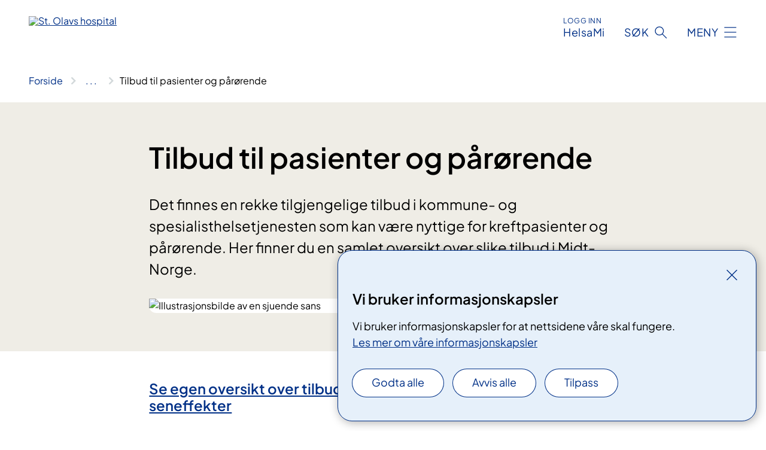

--- FILE ---
content_type: text/html; charset=utf-8
request_url: https://www.stolav.no/avdelinger/kreftklinikken/poliklinikk-for-seneffekter-etter-kreftbehandling/oversikt-over-tilbud/
body_size: 8515
content:


<!DOCTYPE html>

<html lang="nb">

<head>
    <meta name="viewport" content="width=device-width, initial-scale=1" />
    <meta name="format-detection" content="telephone=no" />
    <link href="/static/css/mainstyles.D7Hp8eqn.css" rel="stylesheet"></link>
    <link href="/static/css/components.DD6By0E_.css" rel="stylesheet"></link>
    <link rel="stylesheet" href="/FNSP.styles.css?v=f81adc5c18d68f283c5b8f323da36fa19757957d31440b228f6c420bdaa7cc42" />


<title>Tilbud til pasienter og p&#xE5;r&#xF8;rende - St. Olavs hospital HF</title>
  <meta name="description" content="Det finnes en rekke tilgjengelige tilbud i kommune- og spesialisthelsetjenesten som kan v&#xE6;re nyttige for kreftpasienter og p&#xE5;r&#xF8;rende.&#xA0;Her finner du en samlet oversikt over slike&#xA0;tilbud i Midt-Norge." />


    <meta property="og:title" content="Tilbud til pasienter og p&#xE5;r&#xF8;rende" />
    <meta property="twitter:title" content="Tilbud til pasienter og p&#xE5;r&#xF8;rende" />
  <meta property="og:description" content="Det finnes en rekke tilgjengelige tilbud i kommune- og spesialisthelsetjenesten som kan v&#xE6;re nyttige for kreftpasienter og p&#xE5;r&#xF8;rende.&#xA0;Her finner du en samlet oversikt over slike&#xA0;tilbud i Midt-Norge." />
  <meta property="twitter:description" content="Det finnes en rekke tilgjengelige tilbud i kommune- og spesialisthelsetjenesten som kan v&#xE6;re nyttige for kreftpasienter og p&#xE5;r&#xF8;rende.&#xA0;Her finner du en samlet oversikt over slike&#xA0;tilbud i Midt-Norge." />
  <meta name="twitter:card" content="summary_large_image" />
  <meta property="og:image" content="https://www.stolav.no/4aa4c6/contentassets/95a1b19b9ce14758a87138cf67d15ff7/diary-gdfa8c3b61_1920.jpg?width=1200&height=628&quality=80" />
  <meta property="twitter:image" content="https://www.stolav.no/4aa4c6/contentassets/95a1b19b9ce14758a87138cf67d15ff7/diary-gdfa8c3b61_1920.jpg?width=1200&height=628&quality=80" />
  <meta property="og:image:secure_url" content="https://www.stolav.no/4aa4c6/contentassets/95a1b19b9ce14758a87138cf67d15ff7/diary-gdfa8c3b61_1920.jpg?width=1200&height=628&quality=80" />
  <meta property="og:image:alt" content="Illustrasjonsbilde av en sjuende sans" />
  <meta property="twitter:image:alt" content="Illustrasjonsbilde av en sjuende sans" />
                <link rel="icon" href="/494db5/globalassets/system/favicon-midt.svg">


<div id="matomo-tracking-props" data-baseUrl="https://app-fnsp-matomo-analytics-prod.azurewebsites.net/" data-siteId="48"></div>
    <script>
        FNSP = {};
        FNSP.API = "https://www.stolav.no";
        FNSP.IsPrint = false;
        FNSP.CurrentSite = {Name: "St. Olavs hospital", Id: "34ec85d3-2905-4d77-8a78-ce61b89fd2b5", StartPage: "534233" }
        FNSP.SingleKey = "FOssxJD0F5jW1TW3VRuqxRkuLlAulQIpUCXRESLCOaCvrZEt";
        FNSP.FindEnabled = false;
        FNSP.StoredQuery = true;
    </script>
    <script>
!function(T,l,y){var S=T.location,k="script",D="instrumentationKey",C="ingestionendpoint",I="disableExceptionTracking",E="ai.device.",b="toLowerCase",w="crossOrigin",N="POST",e="appInsightsSDK",t=y.name||"appInsights";(y.name||T[e])&&(T[e]=t);var n=T[t]||function(d){var g=!1,f=!1,m={initialize:!0,queue:[],sv:"5",version:2,config:d};function v(e,t){var n={},a="Browser";return n[E+"id"]=a[b](),n[E+"type"]=a,n["ai.operation.name"]=S&&S.pathname||"_unknown_",n["ai.internal.sdkVersion"]="javascript:snippet_"+(m.sv||m.version),{time:function(){var e=new Date;function t(e){var t=""+e;return 1===t.length&&(t="0"+t),t}return e.getUTCFullYear()+"-"+t(1+e.getUTCMonth())+"-"+t(e.getUTCDate())+"T"+t(e.getUTCHours())+":"+t(e.getUTCMinutes())+":"+t(e.getUTCSeconds())+"."+((e.getUTCMilliseconds()/1e3).toFixed(3)+"").slice(2,5)+"Z"}(),iKey:e,name:"Microsoft.ApplicationInsights."+e.replace(/-/g,"")+"."+t,sampleRate:100,tags:n,data:{baseData:{ver:2}}}}var h=d.url||y.src;if(h){function a(e){var t,n,a,i,r,o,s,c,u,p,l;g=!0,m.queue=[],f||(f=!0,t=h,s=function(){var e={},t=d.connectionString;if(t)for(var n=t.split(";"),a=0;a<n.length;a++){var i=n[a].split("=");2===i.length&&(e[i[0][b]()]=i[1])}if(!e[C]){var r=e.endpointsuffix,o=r?e.location:null;e[C]="https://"+(o?o+".":"")+"dc."+(r||"services.visualstudio.com")}return e}(),c=s[D]||d[D]||"",u=s[C],p=u?u+"/v2/track":d.endpointUrl,(l=[]).push((n="SDK LOAD Failure: Failed to load Application Insights SDK script (See stack for details)",a=t,i=p,(o=(r=v(c,"Exception")).data).baseType="ExceptionData",o.baseData.exceptions=[{typeName:"SDKLoadFailed",message:n.replace(/\./g,"-"),hasFullStack:!1,stack:n+"\nSnippet failed to load ["+a+"] -- Telemetry is disabled\nHelp Link: https://go.microsoft.com/fwlink/?linkid=2128109\nHost: "+(S&&S.pathname||"_unknown_")+"\nEndpoint: "+i,parsedStack:[]}],r)),l.push(function(e,t,n,a){var i=v(c,"Message"),r=i.data;r.baseType="MessageData";var o=r.baseData;return o.message='AI (Internal): 99 message:"'+("SDK LOAD Failure: Failed to load Application Insights SDK script (See stack for details) ("+n+")").replace(/\"/g,"")+'"',o.properties={endpoint:a},i}(0,0,t,p)),function(e,t){if(JSON){var n=T.fetch;if(n&&!y.useXhr)n(t,{method:N,body:JSON.stringify(e),mode:"cors"});else if(XMLHttpRequest){var a=new XMLHttpRequest;a.open(N,t),a.setRequestHeader("Content-type","application/json"),a.send(JSON.stringify(e))}}}(l,p))}function i(e,t){f||setTimeout(function(){!t&&m.core||a()},500)}var e=function(){var n=l.createElement(k);n.src=h;var e=y[w];return!e&&""!==e||"undefined"==n[w]||(n[w]=e),n.onload=i,n.onerror=a,n.onreadystatechange=function(e,t){"loaded"!==n.readyState&&"complete"!==n.readyState||i(0,t)},n}();y.ld<0?l.getElementsByTagName("head")[0].appendChild(e):setTimeout(function(){l.getElementsByTagName(k)[0].parentNode.appendChild(e)},y.ld||0)}try{m.cookie=l.cookie}catch(p){}function t(e){for(;e.length;)!function(t){m[t]=function(){var e=arguments;g||m.queue.push(function(){m[t].apply(m,e)})}}(e.pop())}var n="track",r="TrackPage",o="TrackEvent";t([n+"Event",n+"PageView",n+"Exception",n+"Trace",n+"DependencyData",n+"Metric",n+"PageViewPerformance","start"+r,"stop"+r,"start"+o,"stop"+o,"addTelemetryInitializer","setAuthenticatedUserContext","clearAuthenticatedUserContext","flush"]),m.SeverityLevel={Verbose:0,Information:1,Warning:2,Error:3,Critical:4};var s=(d.extensionConfig||{}).ApplicationInsightsAnalytics||{};if(!0!==d[I]&&!0!==s[I]){var c="onerror";t(["_"+c]);var u=T[c];T[c]=function(e,t,n,a,i){var r=u&&u(e,t,n,a,i);return!0!==r&&m["_"+c]({message:e,url:t,lineNumber:n,columnNumber:a,error:i}),r},d.autoExceptionInstrumented=!0}return m}(y.cfg);function a(){y.onInit&&y.onInit(n)}(T[t]=n).queue&&0===n.queue.length?(n.queue.push(a),n.trackPageView({})):a()}(window,document,{src: "https://js.monitor.azure.com/scripts/b/ai.2.gbl.min.js", crossOrigin: "anonymous", cfg: {instrumentationKey: 'fe8cae6d-aa1c-4609-89b8-088240892f8a', disableCookiesUsage: true }});
</script>

    <script src="/fnspLocalization/deep-merge.js"></script><script src="/fnspLocalization/SharedResources?lang=nb"></script>
    <script src="/fnspLocalization/DocumentListResources?lang=nb"></script>
    <script src="/fnspLocalization/EventResources?lang=nb"></script>
    <script src="/fnspLocalization/DateResources?lang=nb"></script>
    <script src="/fnspLocalization/ClinicalTrialResources?lang=nb"></script>
</head>

<body class="ui-public">
    
    
<div reactComponentId='CookieConsentComponent-ebe2d987-c8c5-4477-a621-6337e6a8a65c' data-json='{"model":{"title":"Vi bruker informasjonskapsler","description":"Vi bruker informasjonskapsler for at nettsidene v\u00E5re skal fungere.","analyticsTitle":"Trafikkanalyse og statistikk","analyticsDescription":"Ved \u00E5 godta disse informasjonskapslene, samtykker du til anonym registrering av statistikk som brukes til \u00E5 forbedre nettstedets innhold og brukeropplevelse.","thirdPartyTitle":"Informasjons\u0026shy;kapsler fra tredjeparter","thirdPartyDescription":"Noen av nettsidene v\u00E5re kan vise innebygget innhold fra andre nettsteder, som for eksempel videoer. Disse eksterne innholdsleverand\u00F8rene bruker egne informasjonskapsler for \u00E5 kunne vise innholdet.","thirdPartyCookieNotAvailable":null,"requiredTitle":"N\u00F8dvendige informasjons\u0026shy;kapsler","requiredDescription":"Disse informasjonskapslene h\u00E5ndterer rent tekniske funksjoner p\u00E5 nettstedet og er n\u00F8dvendige for at nettsidene v\u00E5re skal fungere.","surveyTitle":"Sp\u00F8rre\u0026shy;unders\u00F8kelser","surveyDescription":"Ved \u00E5 godta disse informasjonskapslene, samtykker du til anonym lagring av hva du svarer p\u00E5 sp\u00F8rsm\u00E5let om deltakelse.","acceptAllText":"Godta alle","acceptSelectedText":"Godta valgte","acceptNecessaryText":"Godta kun n\u00F8dvendige","rejectAllText":"Avvis alle","readMoreAbout":"Les mer om","manageCookiesText":"Administrere informasjonskapsler","withdrawCookiesDescription":"Du kan endre samtykket n\u00E5r som helst ved \u00E5 velge \u0022Administrere informasjonskapsler\u0022 nederst p\u00E5 siden. ","customizeText":"Tilpass","saveText":"Lagre","closeText":"Lukk","cancelText":"Avbryt","cookiePageLink":{"href":"/om-nettstedet/informasjonskapsler/","text":"Les mer om v\u00E5re informasjonskapsler","target":"_blank","isExternal":false,"sameSite":true},"consentDisabled":false,"activeButDisabled":false,"initialPopupDisabled":false,"cookieConsentVariables":{"consent_enabled":true,"consent_active_but_disabled":false,"popup_disabled":false,"force_map_manage_cookies_button":true,"refresh_with_querystring":false,"use_local_cookie_if_not_equal":false}}}'></div>
<script type="module" src="/static/js/CookieConsentComponent.D31auazJ.js"></script>
    
    <a href="#main" class="skiplink">
        Hopp til innhold
    </a>
    



<header>
    <div reactComponentId='HeaderComponent-9e9b1822-851d-42ae-b517-cde44a801b7e' data-json='{"headerDTO":{"menu":{"menuButtonText":"Meny","menuItems":[{"title":"Behandlinger","links":[{"href":"/behandlinger/","text":"Behandlinger og unders\u00F8kelser","target":null,"isExternal":false,"sameSite":true},{"href":"/kurs-og-opplering-for-pasienter-og-parorende/","text":"Kurs og oppl\u00E6ring for pasienter og p\u00E5r\u00F8rende","target":null,"isExternal":false,"sameSite":true},{"href":"/rettigheter/","text":"Rettigheter","target":null,"isExternal":false,"sameSite":true},{"href":"/helseplattformen/helsami/","text":"HelsaMi","target":null,"isExternal":false,"sameSite":true},{"href":"/om-oss/barn-pa-sykehus/","text":"Barn p\u00E5 sykehus","target":null,"isExternal":false,"sameSite":true},{"href":"/praktisk-informasjon/","text":"Praktisk informasjon","target":null,"isExternal":false,"sameSite":true}],"showCookieButtonAt":-1},{"title":"Avdelinger","links":[{"href":"/avdelinger/","text":"Avdelinger","target":null,"isExternal":false,"sameSite":true},{"href":"/steder/","text":"Steder","target":null,"isExternal":false,"sameSite":true},{"href":"/steder/oya/","text":"St. Olavs hospital, \u00D8ya","target":null,"isExternal":false,"sameSite":true},{"href":"/avdelinger/sentral-stab/roros-sykehus/","text":"St. Olavs hospital, R\u00F8ros sykehus","target":null,"isExternal":false,"sameSite":true},{"href":"/steder/Orkdal-Sjukehus/","text":"St. Olavs hospital, Orkdal sjukehus","target":null,"isExternal":false,"sameSite":true}],"showCookieButtonAt":-1},{"title":"Fag og forskning","links":[{"href":"/fag-og-forskning/forskning/","text":"Forskning","target":null,"isExternal":false,"sameSite":true},{"href":"/fag-og-forskning/innovasjon/","text":"Innovasjon","target":null,"isExternal":false,"sameSite":true},{"href":"/fag-og-forskning/utdanning-og-kompetanseutvikling/","text":"Utdanning","target":null,"isExternal":false,"sameSite":true},{"href":"/fag-og-forskning/utdanning-og-kompetanseutvikling/leger-i-spesialisering-lis/","text":"Leger i spesialisering (LIS)","target":null,"isExternal":false,"sameSite":true},{"href":"/fag-og-forskning/samhandling/","text":"Samhandling","target":null,"isExternal":false,"sameSite":true},{"href":"/fag-og-forskning/kompetansetjenester-og-sentre/","text":"Kompetansetjenester","target":null,"isExternal":false,"sameSite":true},{"href":"/fag-og-forskning/lab/","text":"Laboratorietjenester","target":null,"isExternal":false,"sameSite":true},{"href":"/fag-og-forskning/","text":"Alt om fag og forskning","target":null,"isExternal":false,"sameSite":true}],"showCookieButtonAt":-1},{"title":"Om oss","links":[{"href":"/om-oss/jobbsok/","text":"Jobb","target":null,"isExternal":false,"sameSite":true},{"href":"/om-oss/Styret-og-ledelsen/","text":"Styret og ledelsen","target":null,"isExternal":false,"sameSite":true},{"href":"/om-oss/media/","text":"Media","target":null,"isExternal":false,"sameSite":true},{"href":"/rettigheter/brukermedvirkning/brukerutvalget/","text":"Brukerutvalget","target":null,"isExternal":false,"sameSite":true},{"href":"/beredskap/","text":"Beredskap","target":null,"isExternal":false,"sameSite":true},{"href":"/arrangementer/","text":"Arrangementer","target":null,"isExternal":false,"sameSite":true},{"href":"/om-oss/kontakt-oss/leverandorer/","text":"Leverand\u00F8rer","target":null,"isExternal":false,"sameSite":true},{"href":"/om-oss/gaver-til-sykehuset2/","text":"Gaver til sykehuset","target":null,"isExternal":false,"sameSite":true},{"href":"/om-oss/","text":"Om oss","target":null,"isExternal":false,"sameSite":true}],"showCookieButtonAt":-1}],"headerItemsBottom":[{"href":"/en/","text":"English","target":null,"isExternal":false,"sameSite":true},{"href":"/no/","text":"Norwegian","target":null,"isExternal":false,"sameSite":true}],"mainMenuAria":"Hovedmeny"},"search":{"searchButtonText":"S\u00F8k","searchHeadingText":"S\u00F8k","searchPlaceholderText":"S\u00F8k i alt innhold","searchPage":"/sok/","useAutocomplete":false,"autocompleteLanguage":"nb","subSiteStartpageGuid":null},"showHeaderSearch":true,"logo":{"startPageUrl":"/","logoUrl":"/49bf41/siteassets/_system/innstillinger-nettsted/logo/logo-stolav-no-no-421x52-uten-marg.svg","alternativeText":"St. Olavs hospital"},"logoNegative":{"startPageUrl":"/","logoUrl":"/49609f/globalassets/system/logo-stolavshospital-neg.svg","alternativeText":"G\u00E5 til forsiden stolav.no"},"login":{"title":"HelsaMi","stikkTittel":"Logg inn","link":{"href":"/helseplattformen/helsami/","text":"HelsaMi","target":null}},"skipLinkText":"Hopp til innhold","menuModalTitle":"Hovedmeny","searchModalTitle":"Hoveds\u00F8k","openMenuText":"\u00C5pne meny","closeMenuText":"Lukk","openSearchText":"\u00C5pne s\u00F8k","closeSearchText":"Lukk s\u00F8k","standardColumns":" col-12 col-md-10 col-lg-8 col-xl-7 offset-md-1 offset-lg-2","headerMenuAria":"Toppmeny","disableDefaultHeader":false}}'></div>
<script type="module" src="/static/js/HeaderComponent.GYjjgvWK.js"></script>

</header>    
    <main class="main" id="main">
        <div class="standard-page">
            <div class="">
                <div class="container nav-container">
                        <div class="breadcrumbs-language-nav has-breadcrumb">


<div reactComponentId='BreadcrumbComponent-ec14c2a0-a57b-48be-974b-68930a6411ae' data-json='{"model":[{"text":"Forside","href":"/","showLink":true},{"text":"Avdelinger","href":"/avdelinger/","showLink":true},{"text":"Kreftklinikken","href":"/avdelinger/kreftklinikken/","showLink":true},{"text":"Poliklinikk for seneffekter etter kreftbehandling","href":"/avdelinger/kreftklinikken/poliklinikk-for-seneffekter-etter-kreftbehandling/","showLink":true},{"text":"Tilbud til pasienter og p\u00E5r\u00F8rende","href":"/avdelinger/kreftklinikken/poliklinikk-for-seneffekter-etter-kreftbehandling/oversikt-over-tilbud/","showLink":false}]}'></div>
<script type="module" src="/static/js/BreadcrumbComponent.D-xh09s5.js"></script>
                        </div>
                    
                </div>
            </div>
            
            


<div aria-labelledby="sidetittel">
        <section class="header">
            <div class="container">
                <div class="row">
                    <div class="col-12 col-md-10 col-lg-8 offset-md-1 offset-lg-2">
                        
<h1 id="sidetittel">Tilbud til pasienter og p&#xE5;r&#xF8;rende</h1>
                    
                        <p class="ingress">Det finnes en rekke tilgjengelige tilbud i kommune- og spesialisthelsetjenesten som kan v&#xE6;re nyttige for kreftpasienter og p&#xE5;r&#xF8;rende.&#xA0;Her finner du en samlet oversikt over slike&#xA0;tilbud i Midt-Norge.</p>
                    
                    
                            <figure class="polaroid polaroid--white polaroid--no-border">
                                


<picture><source srcset="/4aa4c6/contentassets/95a1b19b9ce14758a87138cf67d15ff7/diary-gdfa8c3b61_1920.jpg?format=webp&width=400&height=267&quality=80 400w, /4aa4c6/contentassets/95a1b19b9ce14758a87138cf67d15ff7/diary-gdfa8c3b61_1920.jpg?format=webp&width=560&height=373&quality=80 560w, /4aa4c6/contentassets/95a1b19b9ce14758a87138cf67d15ff7/diary-gdfa8c3b61_1920.jpg?format=webp&width=900&height=600&quality=80 900w" sizes="(max-width: 560px) 400px, (max-width: 900px) 560px, 900px" type="image/webp"/><source srcset="/4aa4c6/contentassets/95a1b19b9ce14758a87138cf67d15ff7/diary-gdfa8c3b61_1920.jpg?width=400&height=267&quality=80 400w, /4aa4c6/contentassets/95a1b19b9ce14758a87138cf67d15ff7/diary-gdfa8c3b61_1920.jpg?width=560&height=373&quality=80 560w, /4aa4c6/contentassets/95a1b19b9ce14758a87138cf67d15ff7/diary-gdfa8c3b61_1920.jpg?width=900&height=600&quality=80 900w" sizes="(max-width: 560px) 400px, (max-width: 900px) 560px, 900px" /><img alt="Illustrasjonsbilde av en sjuende sans" src="/4aa4c6/contentassets/95a1b19b9ce14758a87138cf67d15ff7/diary-gdfa8c3b61_1920.jpg?format=webp&width=900&height=600&quality=80" loading="lazy" decoding="async" class="polaroid__image polaroid__image--landscape"/></picture>
                            </figure>
                    </div>
                </div>
            </div>
        </section>

        <section class="content container">
            <div class="row">
                
<div class="anchor-nav-container text-container col-12 col-md-10 col-lg-8 col-xl-7 offset-md-1 offset-lg-2">
    


<h3><a href="/avdelinger/kreftklinikken/poliklinikk-for-seneffekter-etter-kreftbehandling/tilbud-knyttet-til-psykososiale-seneffekter/">​​Se egen oversikt over tilbud knyttet til psykososiale seneffekter</a>​<br /><br /></h3>

        <div class="expander" data-id="trondheim-kommune">
            <h3 class="expander__title">
                <button 
                    aria-expanded="false"
                    data-bs-toggle="collapse"
                    class="expander__button">
                        Trondheim kommune
                </button>
            </h3>
            <div class="expander__content-wrapper collapse">
                <div class="expander__content">
                    


<p>Kommunens 
   <a href="https&#58;//www.trondheim.kommune.no/friskliv/">enhet for friskliv og mestring​</a>&#160;har flere tilbud som ikke krever henvisning. Disse er tilgjengelig for deg som bor eller jobber i Trondheim kommune.<br /></p><p>
   <strong>Mestringskurs - fatigue etter kreft</strong><br />Dette er et kurs for deg som har vedvarende utmattelse etter kreftbehandling. Kurset bygger på kognitive teorier, ACT og avspenning, kombinert med fysisk aktivitet. Kurset holdes av fysioterapeuter og kreftkoordinatorer, og arrangeres som samlinger med korte sekvenser og hyppige pauser.</p><p>
   <strong>Mestringskurs - en bedre hverdag ved utmattelse</strong><br />Dette er et generelt kurs for deg som har hatt&#160;utmattelse mer enn seks måneder, uavhengig av&#160;årsak. Kurset er basert på ACT og vektlegger erfaringskunnskap og sosial støtte. Kurset holdes av helsepersonell og er samlingsbasert.<br /></p><p>
   <strong>Mestringskurs - en bedre hverdag ved langvarig smerte</strong><br />Kurset er for deg som har hatt smerter mer enn seks måneder, uavhengig av årsak. Kurset er basert på ACT.</p><p>
   <strong>Treningsgruppe - pust- og bevegelsestrening</strong><br />Gruppa er for deg som har helsemessige utfordringer og ønsker å finne en trenings- og avspenningsform som passer deg. Øvelsene er inspirert av yoga og mindfulness.<br /></p><p>
   <strong>Søvnkurset &quot;Sov godt&quot;</strong><br />Kurset er for deg som har problemer med å sovne, våkner for tidlig, sover urolig eller opplever mange oppvåkninger i løpet av natten. Kurset er utviklet av Helsedirektoratet og basert på kunnskap fra Nasjonal kompetansetjeneste for søvnsykdommer og Folkehelseinstituttet.<br /></p><p>
   <strong>Kreftkoordinator</strong><br />Dette er et samtaletilbud til deg og dine pårørende. Kreftkoordinator kan blant annet svare på spørsmål om seneffekter, navigere mellom ulike hjelpeinstanser, finne frem til relevante tilbud, samt gi generell veiledning og støtte.<br /></p>
                </div>
            </div>
        </div>



        <div class="expander" data-id="andre-kommuner">
            <h3 class="expander__title">
                <button 
                    aria-expanded="false"
                    data-bs-toggle="collapse"
                    class="expander__button">
                        Andre kommuner
                </button>
            </h3>
            <div class="expander__content-wrapper collapse">
                <div class="expander__content">
                    


<p>Alle kommuner har tilgang til en kreftkoordinator som kan hjelpe deg med å finne frem til lokale tilbud. Sjekk nettsiden til din kommune, her vil det ligge mye nyttig informasjon.<br /></p>
                </div>
            </div>
        </div>



        <div class="expander" data-id="vardesenteret-og-pusterommet-i-trondheim">
            <h3 class="expander__title">
                <button 
                    aria-expanded="false"
                    data-bs-toggle="collapse"
                    class="expander__button">
                        Vardesenteret og Pusterommet i Trondheim
                </button>
            </h3>
            <div class="expander__content-wrapper collapse">
                <div class="expander__content">
                    


<p>Kreftforeningen, Aktiv mot kreft og St. Olavs hospital samarbeider om dette integrerte senteret i Trondheim. Her finnes en rekke forskjellige tilbud til både kreftpasienter og pårørende, både temamøter, kurs, trening og sosiale møtesteder. En fullstendig oversikt finnes på 
   <a href="https&#58;//kreftforeningen.no/vardesenteret/vardesenteret-i-trondheim/">senterets nettside​</a>. Flere av tilbudene er tilgjengelige digitalt.&#160;Det er bare trening ved Pusterommet som krever henvisning, de øvrige tilbudene er åpne for påmelding.<br /></p><p>Senteret samarbeider med andre Vardesenter om digitale temamøter og foredrag. Disse er åpent tilgjengelige for alle, og annonseres&#160;via hvert enkelt senter sin nettside og/eller Facebook-side.<br /></p>
                </div>
            </div>
        </div>



        <div class="expander" data-id="laerings--og-mestringssenteret-st-olavs-hospital">
            <h3 class="expander__title">
                <button 
                    aria-expanded="false"
                    data-bs-toggle="collapse"
                    class="expander__button">
                        L&#xE6;rings- og mestringssenteret, St. Olavs hospital
                </button>
            </h3>
            <div class="expander__content-wrapper collapse">
                <div class="expander__content">
                    


<p>Senteret har som mål å gi pasienter og pårørende økt kunnskap om egen sykdom og økt innsikt i egen situasjon. De arrangerer diagnosespesifikke lærings- og mestringskurs for voksne pasienter, i samarbeid med de kliniske avdelingene på sykehuset. Disse kursene krever henvisning. En oversikt over tilbudene finnes på 
   <a href="/avdelinger/rehabiliteringsklinikken/lerings-og-mestringssenteret-rehabiliteringsklinikken">senterets nettside​</a>.<br /></p>
                </div>
            </div>
        </div>



        <div class="expander" data-id="montebellosenteret">
            <h3 class="expander__title">
                <button 
                    aria-expanded="false"
                    data-bs-toggle="collapse"
                    class="expander__button">
                        Montebellosenteret
                </button>
            </h3>
            <div class="expander__content-wrapper collapse">
                <div class="expander__content">
                    


<p>Montebellosenteret er et kurssted, og et opphold innebærer deltakelse på et kursprogram. </p>
<p>Alle med norske trygderettigheter som har, eller er behandlet for kreft kan søke om opphold på Montebellosenteret. Kursdeltakerne må være i god nok fysisk form til å klare seg selv, men det er anledning til å ha med en pårørende.</p>
<p><a href="https://www.montebellosenteret.no/vare-kurs/">Du kan lese me​r om de ulike kursene og søknadsprosessen på senterets hjemmesider (ekstern side)​​</a></p>
                </div>
            </div>
        </div>


<h3>Generell informasjon og rådgivning</h3>
<p><a href="https://kreftforeningen.no/om-kreft/senskader-voksne/">Informasjon om senskader og kontaktinformasjon til Kreftforeningens rådgivningstjeneste​</a></p>
<h3>​Tilbud som krever henvisning</h3>
<ul>
<li><a href="https://helse-midt.no/vart-oppdrag/vare-hovedoppgaver/behandling/rehabilitering">Rehabiliteringstilbud i Helse Midt-Norge</a></li>
<li><a href="https://unicare.no/rehabilitering/rehabiliteringstilbud/rehabilitering-for-kreftrammede-1">Unicare: Rehabilitering for kreftrammede​</a></li>
</ul>
<p> </p>
</div>

            </div>
        </section>
</div>

<div class="block-content">
    

</div>


    <div class="page-dates page-dates--standard container">
        <div class="page-dates__date">
            Sist oppdatert 21.03.2025
        </div>
    </div>


            
        </div>
            <div class="container print-feedback_container">
                <div class="row">
                    <div class="col-12 col-md-8 col-lg-7 offset-lg-1 col-xl-9 offset-xl-0">


<div reactComponentId='FeedbackComponent-4476b459-0575-465b-96c0-dc037974524f' data-json='{"model":{"contentId":564308,"characterLimit":255,"cancelButtonText":"Avbryt","characterLimitText":"{count}/{limit} tegn","commentDescription":"Vi kan ikke svare p\u00E5 tilbakemeldingen din, men vi bruker den til \u00E5 forbedre nettsidene. NB: Ikke skriv inn person- eller helseopplysninger.","commentLabel":"Fortell oss hva du s\u00E5 etter","requiredFieldText":null,"yesCommentLabel":null,"yesCommentDescription":null,"emptyCommentErrorMessage":"Du m\u00E5 skrive hva du lette etter.","commentTooLongErrorMessage":"Tilbakemeldingen er for lang.","feedbackInputValidation":"^[A-Za-z\u00C0-\u00D6\u00D8-\u00F6\u00F8-\u00FF0-9\u010D\u0111\u014B\u0161\u0167\u017E,.;:\\?\\-\\s]*$","invalidInputErrorMessage":"Beklager, men tilbakemeldingen inneholder tegn som ikke er tillatt.","noButtonText":"Nei","responseErrorMessage":"Obs! Noe gikk galt. Pr\u00F8v igjen senere.","submitButtonText":"Send","successMessage":"Takk for tilbakemeldingen!","yesButtonText":"Ja","title":"Fant du det du lette etter?"}}'></div>
<script type="module" src="/static/js/FeedbackComponent.jQT8HJyz.js"></script>
                    </div>
                    <div class="d-flex col-md-3 col-lg-2 offset-md-1 offset-lg-1 justify-content-center justify-content-md-end align-items-start">

<div reactComponentId='PrintComponent-52c2c4bf-cdac-47ce-b326-ba8b396eaba9' data-json='{"filename":"tilbud-til-pasienter-og-parorende","contentId":564308,"language":"nb","buttonAtTop":false,"showPropertiesSelection":false,"properties":[{"name":"CustomFrontpage","label":"Eget forsideark med tittel, ingress og bilde","show":true}]}'></div>
<script type="module" src="/static/js/PrintComponent.kEgYpnwc.js"></script>
                    </div>
                </div>
            </div>
    </main>



<footer class="footer">
    <div class="container">
            <div class="footer__menu">
                <nav aria-label="Bunnmeny" class="footer__menu-container">
                    <ul>
                            <li>
                                <h2 class="footer__menu-title">Rettigheter</h2>
                                <ul>
                                        <li class="footer__menu-item"><a class="anchorlink anchorlink--white" href="/rettigheter/rett-til-valg-av-behandlingssted/"><span>Fritt behandlingsvalg</span></a></li>
                                        <li class="footer__menu-item"><a class="anchorlink anchorlink--white" href="/rettigheter/egenandel-og-frikort/"><span>Egenandel og frikort</span></a></li>
                                        <li class="footer__menu-item"><a class="anchorlink anchorlink--white" href="/rettigheter/"><span>Dine rettigheter</span></a></li>
                                </ul>
                            </li>
                            <li>
                                <h2 class="footer__menu-title">Sikkerhet og personvern</h2>
                                <ul>
                                        <li class="footer__menu-item"><a class="anchorlink anchorlink--white" href="/om-oss/personvern/"><span>Personvern</span></a></li>
                                            <li class="footer__menu-item"><button class="manage-cookies anchorlink anchorlink--white"><span>Administrere informasjonskapsler</span></button></li>
                                        <li class="footer__menu-item"><a class="anchorlink anchorlink--white" href="/om-nettstedet/informasjonskapsler/"><span>Informasjonskapsler</span></a></li>
                                        <li class="footer__menu-item"><a class="anchorlink anchorlink--white" href="/om-nettstedet/tilgjengelighetserklaring/"><span>Tilgjenglighetserkl&#xE6;ring for nettsider og apper</span></a></li>
                                        <li class="footer__menu-item"><a class="anchorlink anchorlink--white" href="/om-nettstedet/"><span>Om nettstedet</span></a></li>
                                </ul>
                            </li>
                            <li>
                                <h2 class="footer__menu-title">Kontakt</h2>
                                <ul>
                                        <li class="footer__menu-item"><a class="anchorlink anchorlink--white" href="/om-oss/kontakt-oss/kart/"><span>Kart</span></a></li>
                                        <li class="footer__menu-item"><a class="anchorlink anchorlink--white" href="/om-oss/kontakt-oss/"><span>Kontakt oss</span></a></li>
                                        <li class="footer__menu-item"><a class="anchorlink anchorlink--white" href="/om-oss/media/"><span>Media</span></a></li>
                                </ul>
                            </li>
                            <li>
                                <h2 class="footer__menu-title">F&#xF8;lg oss</h2>
                                <ul>
                                        <li class="footer__menu-item"><a class="anchorlink anchorlink--white anchorlink--external" href="https://www.facebook.com/stolavshospital/"><span>Facebook</span></a></li>
                                        <li class="footer__menu-item"><a class="anchorlink anchorlink--white anchorlink--external" href="http://www.twitter.com/StOlavsHospital"><span>Twitter</span></a></li>
                                        <li class="footer__menu-item"><a class="anchorlink anchorlink--white anchorlink--external" href="http://www.flickr.com/photos/stolavshospital/"><span>Flickr</span></a></li>
                                </ul>
                            </li>
                    </ul>

                </nav>
            </div>
    </div>
    
    
    <div class="footer__bottom">
        <div class="container">
                <a href="/" class="footer__logo-link">
                    <img class="footer__logo" src="/49609f/globalassets/system/logo-stolavshospital-neg.svg" alt="G&#xE5; til forsiden stolav.no" />
                </a>
            <p class="footer__text">
                
            </p>
            <div class="footer__contact row">
                    <section class="col-12 col-md-6 col-xl-4" aria-labelledby="footer-contact-main-section">
                        <h2 class="visuallyhidden" id="footer-contact-main-section">Kontaktinformasjon</h2>
                            <section class="footer__contact-item" aria-labelledby="footer-contact-section-phone">
                                <h3 class="footer__contact-label" id="footer-contact-section-phone">Telefon</h3>


<p><a class="phone-link" href="tel:72573000">72 57 30 00</a></p>
                            </section>
                            <section class="footer__contact-item" aria-labelledby="footer-contact-section-email">
                                <h3 class="footer__contact-label" id="footer-contact-section-email">E-post</h3>

<p class="email-block contact-block--secondary">
        <a href="mailto:post@stolav.no?body=Ikke%20skriv%20sensitiv%20informasjon%20eller%20helseopplysninger%20i%20e-post." data-id="email-556759">post@stolav.no</a>
</p>

                            </section>
                            <section class="footer__contact-item" aria-labelledby="footer-contact-section-secure-dialog">
                                <h3 class="footer__contact-label" id="footer-contact-section-secure-dialog">Sikker dialog</h3>

    <p class="secure-dialog">
        <a class="secure-dialog-link" href="/om-oss/kontakt-oss/#postadresse-e-post-og-edialog" data-id="securedialog-699425">eDialog</a>
    </p>

                                    
                            </section>
                    </section>
                <div class="col-12 col-md-6 col-xl-8">
                    <div class="row">
                            <section class="col-12 col-xl-6" aria-labelledby="footer-address-main-section">
                                <h2 class="visuallyhidden" id="footer-address-main-section">Adresse</h2>
                                    <section class="footer__contact-item" aria-labelledby="footer-contact-section-postal">
                                        <h3 class="footer__contact-label" id="footer-contact-section-postal">Postadresse</h3>



        <p>St. Olavs hospital HF</p>
    <p>Postboks 3250 Torgarden</p>
    <p>7006 Trondheim</p>
                                    </section>
                            </section>
                        <section class="col-12 col-xl-6 footer__partner" aria-labelledby="footer-organization-section-main">
                            <h2 class="visuallyhidden" id="footer-organization-section-main">Organisasjon</h2>
                                <div class="footer__contact-item">
                                    <h3 class="footer__contact-label">Organisasjonsnummer</h3>
                                    <p class="footer__no-wrap">NO 883 974 832</p>
                                </div>
                            <p class="footer__partner-text">I  samarbeid med NTNU</p>
                                    <img class="footer__partner-logo" src="/496145/globalassets/system/logo-ntnu-tag-neg.svg" alt="Logo NTNU"/>
                        </section>
                    </div>
            
                </div>
            </div>
        </div>
    </div>
</footer>   
    
    <script defer="defer" src="/Util/Find/epi-util/find.js"></script>
<script>
document.addEventListener('DOMContentLoaded',function(){if(typeof FindApi === 'function'){var api = new FindApi();api.setApplicationUrl('/');api.setServiceApiBaseUrl('/find_v2/');api.processEventFromCurrentUri();api.bindWindowEvents();api.bindAClickEvent();api.sendBufferedEvents();}})
</script>

    <script type="module" src="/static/js/shared.CuAa4I5B.js"></script>
    <script src="/resources/bootstrap.min.js?v=9bcd4d0f29dc6556ebeeff44eaa0965f0c7f7308ee58394708cce2f698cca1b0"></script>
    <script type="module" src="/static/js/TableOfContentComponent.Ca_zE37b.js"></script>

</body>

</html>


--- FILE ---
content_type: text/css
request_url: https://www.stolav.no/static/css/mainstyles.D7Hp8eqn.css
body_size: 62080
content:
@font-face{font-family:plus-jakarta-sans;src:url(/static/media/PlusJakartaSans-Regular.BwHkCi-M.ttf) format("opentype")}@font-face{font-family:plus-jakarta-sans;src:url(/static/media/PlusJakartaSans-Italic.C8mEVK9o.ttf) format("opentype");font-style:italic}@font-face{font-family:plus-jakarta-sans;src:url(/static/media/PlusJakartaSans-SemiBold.CE8L8Ctn.ttf) format("opentype");font-weight:600}@font-face{font-family:plus-jakarta-sans;src:url(/static/media/PlusJakartaSans-SemiBoldItalic.DtGdCfMw.ttf) format("opentype");font-weight:600;font-style:italic}@font-face{font-family:plus-jakarta-sans;src:url(/static/media/PlusJakartaSans-ExtraLight.dWyV3CP3.ttf) format("opentype");font-weight:200}@font-face{font-family:plus-jakarta-sans;src:url(/static/media/PlusJakartaSans-ExtraBold.C7dYGqQ1.ttf) format("opentype");font-weight:800}@font-face{font-family:plus-jakarta-sans;src:url(/static/media/PlusJakartaSans-Medium.DSMrrfWf.ttf) format("opentype");font-weight:500}/*!
 * Bootstrap Grid v5.2.3 (https://getbootstrap.com/)
 * Copyright 2011-2022 The Bootstrap Authors
 * Copyright 2011-2022 Twitter, Inc.
 * Licensed under MIT (https://github.com/twbs/bootstrap/blob/main/LICENSE)
 */:root{--bs-blue: #034584;--bs-indigo: #6610f2;--bs-purple: #6f42c1;--bs-pink: #d63384;--bs-red: #dc3545;--bs-orange: #fd7e14;--bs-yellow: #fdfad3;--bs-green: #198754;--bs-teal: #20c997;--bs-cyan: #0dcaf0;--bs-black: #000;--bs-white: #fff;--bs-gray: #6c757d;--bs-gray-dark: #333333;--bs-gray-100: #4d4d4d;--bs-gray-200: #e9ecef;--bs-gray-300: #a0a0a0;--bs-gray-400: #a6a6a6;--bs-gray-500: #adb5bd;--bs-gray-600: #6c757d;--bs-gray-700: #495057;--bs-gray-800: #333333;--bs-gray-900: #1a1a1a;--bs-primary: #034584;--bs-secondary: #6c757d;--bs-success: #198754;--bs-info: #0dcaf0;--bs-warning: #fdfad3;--bs-danger: #dc3545;--bs-light: #4d4d4d;--bs-dark: #1a1a1a;--bs-primary-rgb: 3, 69, 132;--bs-secondary-rgb: 108, 117, 125;--bs-success-rgb: 25, 135, 84;--bs-info-rgb: 13, 202, 240;--bs-warning-rgb: 253, 250, 211;--bs-danger-rgb: 220, 53, 69;--bs-light-rgb: 77, 77, 77;--bs-dark-rgb: 26, 26, 26;--bs-white-rgb: 255, 255, 255;--bs-black-rgb: 0, 0, 0;--bs-body-color-rgb: 26, 26, 26;--bs-body-bg-rgb: 255, 255, 255;--bs-font-sans-serif: system-ui, -apple-system, "Segoe UI", Roboto, "Helvetica Neue", "Noto Sans", "Liberation Sans", Arial, sans-serif, "Apple Color Emoji", "Segoe UI Emoji", "Segoe UI Symbol", "Noto Color Emoji";--bs-font-monospace: SFMono-Regular, Menlo, Monaco, Consolas, "Liberation Mono", "Courier New", monospace;--bs-gradient: linear-gradient(180deg, rgba(255, 255, 255, .15), rgba(255, 255, 255, 0));--bs-body-font-family: var(--bs-font-sans-serif);--bs-body-font-size: 1rem;--bs-body-font-weight: 400;--bs-body-line-height: 1.5;--bs-body-color: #1a1a1a;--bs-body-bg: #fff;--bs-border-width: 1px;--bs-border-style: solid;--bs-border-color: #a0a0a0;--bs-border-color-translucent: rgba(0, 0, 0, .175);--bs-border-radius: .375rem;--bs-border-radius-sm: .25rem;--bs-border-radius-lg: .5rem;--bs-border-radius-xl: 1rem;--bs-border-radius-2xl: 2rem;--bs-border-radius-pill: 50rem;--bs-link-color: #034584;--bs-link-hover-color: #02376a;--bs-code-color: #d63384;--bs-highlight-bg: #fff2cc}.container,.container-fluid,.container-md,.container-xs{--bs-gutter-x: 1.5rem;--bs-gutter-y: 0;width:100%;padding-right:calc(var(--bs-gutter-x) * .5);padding-left:calc(var(--bs-gutter-x) * .5);margin-right:auto;margin-left:auto}.container{max-width:544px}@media (min-width: 768px){.container-md,.container-sm,.container{max-width:1312px}}.row{--bs-gutter-x: 1.5rem;--bs-gutter-y: 0;display:flex;flex-wrap:wrap;margin-top:calc(-1 * var(--bs-gutter-y));margin-right:calc(-.5 * var(--bs-gutter-x));margin-left:calc(-.5 * var(--bs-gutter-x))}.row>*{box-sizing:border-box;flex-shrink:0;width:100%;max-width:100%;padding-right:calc(var(--bs-gutter-x) * .5);padding-left:calc(var(--bs-gutter-x) * .5);margin-top:var(--bs-gutter-y)}.col{flex:1 0 0%}.row-cols-auto>*{flex:0 0 auto;width:auto}.row-cols-1>*{flex:0 0 auto;width:100%}.row-cols-2>*{flex:0 0 auto;width:50%}.row-cols-3>*{flex:0 0 auto;width:33.3333333333%}.row-cols-4>*{flex:0 0 auto;width:25%}.row-cols-5>*{flex:0 0 auto;width:20%}.row-cols-6>*{flex:0 0 auto;width:16.6666666667%}.col-auto{flex:0 0 auto;width:auto}.col-1{flex:0 0 auto;width:8.33333333%}.col-2{flex:0 0 auto;width:16.66666667%}.col-3{flex:0 0 auto;width:25%}.col-4{flex:0 0 auto;width:33.33333333%}.col-5{flex:0 0 auto;width:41.66666667%}.col-6{flex:0 0 auto;width:50%}.col-7{flex:0 0 auto;width:58.33333333%}.col-8{flex:0 0 auto;width:66.66666667%}.col-9{flex:0 0 auto;width:75%}.col-10{flex:0 0 auto;width:83.33333333%}.col-11{flex:0 0 auto;width:91.66666667%}.col-12{flex:0 0 auto;width:100%}.offset-1{margin-left:8.33333333%}.offset-2{margin-left:16.66666667%}.offset-3{margin-left:25%}.offset-4{margin-left:33.33333333%}.offset-5{margin-left:41.66666667%}.offset-6{margin-left:50%}.offset-7{margin-left:58.33333333%}.offset-8{margin-left:66.66666667%}.offset-9{margin-left:75%}.offset-10{margin-left:83.33333333%}.offset-11{margin-left:91.66666667%}.g-0,.gx-0{--bs-gutter-x: 0}.g-0,.gy-0{--bs-gutter-y: 0}.g-1,.gx-1{--bs-gutter-x: .25rem}.g-1,.gy-1{--bs-gutter-y: .25rem}.g-2,.gx-2{--bs-gutter-x: .5rem}.g-2,.gy-2{--bs-gutter-y: .5rem}.g-3,.gx-3{--bs-gutter-x: 1rem}.g-3,.gy-3{--bs-gutter-y: 1rem}.g-4,.gx-4{--bs-gutter-x: 1.5rem}.g-4,.gy-4{--bs-gutter-y: 1.5rem}.g-5,.gx-5{--bs-gutter-x: 3rem}.g-5,.gy-5{--bs-gutter-y: 3rem}@media (min-width: 450px){.col-sm{flex:1 0 0%}.row-cols-sm-auto>*{flex:0 0 auto;width:auto}.row-cols-sm-1>*{flex:0 0 auto;width:100%}.row-cols-sm-2>*{flex:0 0 auto;width:50%}.row-cols-sm-3>*{flex:0 0 auto;width:33.3333333333%}.row-cols-sm-4>*{flex:0 0 auto;width:25%}.row-cols-sm-5>*{flex:0 0 auto;width:20%}.row-cols-sm-6>*{flex:0 0 auto;width:16.6666666667%}.col-sm-auto{flex:0 0 auto;width:auto}.col-sm-1{flex:0 0 auto;width:8.33333333%}.col-sm-2{flex:0 0 auto;width:16.66666667%}.col-sm-3{flex:0 0 auto;width:25%}.col-sm-4{flex:0 0 auto;width:33.33333333%}.col-sm-5{flex:0 0 auto;width:41.66666667%}.col-sm-6{flex:0 0 auto;width:50%}.col-sm-7{flex:0 0 auto;width:58.33333333%}.col-sm-8{flex:0 0 auto;width:66.66666667%}.col-sm-9{flex:0 0 auto;width:75%}.col-sm-10{flex:0 0 auto;width:83.33333333%}.col-sm-11{flex:0 0 auto;width:91.66666667%}.col-sm-12{flex:0 0 auto;width:100%}.offset-sm-0{margin-left:0}.offset-sm-1{margin-left:8.33333333%}.offset-sm-2{margin-left:16.66666667%}.offset-sm-3{margin-left:25%}.offset-sm-4{margin-left:33.33333333%}.offset-sm-5{margin-left:41.66666667%}.offset-sm-6{margin-left:50%}.offset-sm-7{margin-left:58.33333333%}.offset-sm-8{margin-left:66.66666667%}.offset-sm-9{margin-left:75%}.offset-sm-10{margin-left:83.33333333%}.offset-sm-11{margin-left:91.66666667%}.g-sm-0,.gx-sm-0{--bs-gutter-x: 0}.g-sm-0,.gy-sm-0{--bs-gutter-y: 0}.g-sm-1,.gx-sm-1{--bs-gutter-x: .25rem}.g-sm-1,.gy-sm-1{--bs-gutter-y: .25rem}.g-sm-2,.gx-sm-2{--bs-gutter-x: .5rem}.g-sm-2,.gy-sm-2{--bs-gutter-y: .5rem}.g-sm-3,.gx-sm-3{--bs-gutter-x: 1rem}.g-sm-3,.gy-sm-3{--bs-gutter-y: 1rem}.g-sm-4,.gx-sm-4{--bs-gutter-x: 1.5rem}.g-sm-4,.gy-sm-4{--bs-gutter-y: 1.5rem}.g-sm-5,.gx-sm-5{--bs-gutter-x: 3rem}.g-sm-5,.gy-sm-5{--bs-gutter-y: 3rem}}@media (min-width: 768px){.col-md{flex:1 0 0%}.row-cols-md-auto>*{flex:0 0 auto;width:auto}.row-cols-md-1>*{flex:0 0 auto;width:100%}.row-cols-md-2>*{flex:0 0 auto;width:50%}.row-cols-md-3>*{flex:0 0 auto;width:33.3333333333%}.row-cols-md-4>*{flex:0 0 auto;width:25%}.row-cols-md-5>*{flex:0 0 auto;width:20%}.row-cols-md-6>*{flex:0 0 auto;width:16.6666666667%}.col-md-auto{flex:0 0 auto;width:auto}.col-md-1{flex:0 0 auto;width:8.33333333%}.col-md-2{flex:0 0 auto;width:16.66666667%}.col-md-3{flex:0 0 auto;width:25%}.col-md-4{flex:0 0 auto;width:33.33333333%}.col-md-5{flex:0 0 auto;width:41.66666667%}.col-md-6{flex:0 0 auto;width:50%}.col-md-7{flex:0 0 auto;width:58.33333333%}.col-md-8{flex:0 0 auto;width:66.66666667%}.col-md-9{flex:0 0 auto;width:75%}.col-md-10{flex:0 0 auto;width:83.33333333%}.col-md-11{flex:0 0 auto;width:91.66666667%}.col-md-12{flex:0 0 auto;width:100%}.offset-md-0{margin-left:0}.offset-md-1{margin-left:8.33333333%}.offset-md-2{margin-left:16.66666667%}.offset-md-3{margin-left:25%}.offset-md-4{margin-left:33.33333333%}.offset-md-5{margin-left:41.66666667%}.offset-md-6{margin-left:50%}.offset-md-7{margin-left:58.33333333%}.offset-md-8{margin-left:66.66666667%}.offset-md-9{margin-left:75%}.offset-md-10{margin-left:83.33333333%}.offset-md-11{margin-left:91.66666667%}.g-md-0,.gx-md-0{--bs-gutter-x: 0}.g-md-0,.gy-md-0{--bs-gutter-y: 0}.g-md-1,.gx-md-1{--bs-gutter-x: .25rem}.g-md-1,.gy-md-1{--bs-gutter-y: .25rem}.g-md-2,.gx-md-2{--bs-gutter-x: .5rem}.g-md-2,.gy-md-2{--bs-gutter-y: .5rem}.g-md-3,.gx-md-3{--bs-gutter-x: 1rem}.g-md-3,.gy-md-3{--bs-gutter-y: 1rem}.g-md-4,.gx-md-4{--bs-gutter-x: 1.5rem}.g-md-4,.gy-md-4{--bs-gutter-y: 1.5rem}.g-md-5,.gx-md-5{--bs-gutter-x: 3rem}.g-md-5,.gy-md-5{--bs-gutter-y: 3rem}}@media (min-width: 992px){.col-lg{flex:1 0 0%}.row-cols-lg-auto>*{flex:0 0 auto;width:auto}.row-cols-lg-1>*{flex:0 0 auto;width:100%}.row-cols-lg-2>*{flex:0 0 auto;width:50%}.row-cols-lg-3>*{flex:0 0 auto;width:33.3333333333%}.row-cols-lg-4>*{flex:0 0 auto;width:25%}.row-cols-lg-5>*{flex:0 0 auto;width:20%}.row-cols-lg-6>*{flex:0 0 auto;width:16.6666666667%}.col-lg-auto{flex:0 0 auto;width:auto}.col-lg-1{flex:0 0 auto;width:8.33333333%}.col-lg-2{flex:0 0 auto;width:16.66666667%}.col-lg-3{flex:0 0 auto;width:25%}.col-lg-4{flex:0 0 auto;width:33.33333333%}.col-lg-5{flex:0 0 auto;width:41.66666667%}.col-lg-6{flex:0 0 auto;width:50%}.col-lg-7{flex:0 0 auto;width:58.33333333%}.col-lg-8{flex:0 0 auto;width:66.66666667%}.col-lg-9{flex:0 0 auto;width:75%}.col-lg-10{flex:0 0 auto;width:83.33333333%}.col-lg-11{flex:0 0 auto;width:91.66666667%}.col-lg-12{flex:0 0 auto;width:100%}.offset-lg-0{margin-left:0}.offset-lg-1{margin-left:8.33333333%}.offset-lg-2{margin-left:16.66666667%}.offset-lg-3{margin-left:25%}.offset-lg-4{margin-left:33.33333333%}.offset-lg-5{margin-left:41.66666667%}.offset-lg-6{margin-left:50%}.offset-lg-7{margin-left:58.33333333%}.offset-lg-8{margin-left:66.66666667%}.offset-lg-9{margin-left:75%}.offset-lg-10{margin-left:83.33333333%}.offset-lg-11{margin-left:91.66666667%}.g-lg-0,.gx-lg-0{--bs-gutter-x: 0}.g-lg-0,.gy-lg-0{--bs-gutter-y: 0}.g-lg-1,.gx-lg-1{--bs-gutter-x: .25rem}.g-lg-1,.gy-lg-1{--bs-gutter-y: .25rem}.g-lg-2,.gx-lg-2{--bs-gutter-x: .5rem}.g-lg-2,.gy-lg-2{--bs-gutter-y: .5rem}.g-lg-3,.gx-lg-3{--bs-gutter-x: 1rem}.g-lg-3,.gy-lg-3{--bs-gutter-y: 1rem}.g-lg-4,.gx-lg-4{--bs-gutter-x: 1.5rem}.g-lg-4,.gy-lg-4{--bs-gutter-y: 1.5rem}.g-lg-5,.gx-lg-5{--bs-gutter-x: 3rem}.g-lg-5,.gy-lg-5{--bs-gutter-y: 3rem}}@media (min-width: 1280px){.col-xl{flex:1 0 0%}.row-cols-xl-auto>*{flex:0 0 auto;width:auto}.row-cols-xl-1>*{flex:0 0 auto;width:100%}.row-cols-xl-2>*{flex:0 0 auto;width:50%}.row-cols-xl-3>*{flex:0 0 auto;width:33.3333333333%}.row-cols-xl-4>*{flex:0 0 auto;width:25%}.row-cols-xl-5>*{flex:0 0 auto;width:20%}.row-cols-xl-6>*{flex:0 0 auto;width:16.6666666667%}.col-xl-auto{flex:0 0 auto;width:auto}.col-xl-1{flex:0 0 auto;width:8.33333333%}.col-xl-2{flex:0 0 auto;width:16.66666667%}.col-xl-3{flex:0 0 auto;width:25%}.col-xl-4{flex:0 0 auto;width:33.33333333%}.col-xl-5{flex:0 0 auto;width:41.66666667%}.col-xl-6{flex:0 0 auto;width:50%}.col-xl-7{flex:0 0 auto;width:58.33333333%}.col-xl-8{flex:0 0 auto;width:66.66666667%}.col-xl-9{flex:0 0 auto;width:75%}.col-xl-10{flex:0 0 auto;width:83.33333333%}.col-xl-11{flex:0 0 auto;width:91.66666667%}.col-xl-12{flex:0 0 auto;width:100%}.offset-xl-0{margin-left:0}.offset-xl-1{margin-left:8.33333333%}.offset-xl-2{margin-left:16.66666667%}.offset-xl-3{margin-left:25%}.offset-xl-4{margin-left:33.33333333%}.offset-xl-5{margin-left:41.66666667%}.offset-xl-6{margin-left:50%}.offset-xl-7{margin-left:58.33333333%}.offset-xl-8{margin-left:66.66666667%}.offset-xl-9{margin-left:75%}.offset-xl-10{margin-left:83.33333333%}.offset-xl-11{margin-left:91.66666667%}.g-xl-0,.gx-xl-0{--bs-gutter-x: 0}.g-xl-0,.gy-xl-0{--bs-gutter-y: 0}.g-xl-1,.gx-xl-1{--bs-gutter-x: .25rem}.g-xl-1,.gy-xl-1{--bs-gutter-y: .25rem}.g-xl-2,.gx-xl-2{--bs-gutter-x: .5rem}.g-xl-2,.gy-xl-2{--bs-gutter-y: .5rem}.g-xl-3,.gx-xl-3{--bs-gutter-x: 1rem}.g-xl-3,.gy-xl-3{--bs-gutter-y: 1rem}.g-xl-4,.gx-xl-4{--bs-gutter-x: 1.5rem}.g-xl-4,.gy-xl-4{--bs-gutter-y: 1.5rem}.g-xl-5,.gx-xl-5{--bs-gutter-x: 3rem}.g-xl-5,.gy-xl-5{--bs-gutter-y: 3rem}}@media (min-width: 1408px){.col-xxl{flex:1 0 0%}.row-cols-xxl-auto>*{flex:0 0 auto;width:auto}.row-cols-xxl-1>*{flex:0 0 auto;width:100%}.row-cols-xxl-2>*{flex:0 0 auto;width:50%}.row-cols-xxl-3>*{flex:0 0 auto;width:33.3333333333%}.row-cols-xxl-4>*{flex:0 0 auto;width:25%}.row-cols-xxl-5>*{flex:0 0 auto;width:20%}.row-cols-xxl-6>*{flex:0 0 auto;width:16.6666666667%}.col-xxl-auto{flex:0 0 auto;width:auto}.col-xxl-1{flex:0 0 auto;width:8.33333333%}.col-xxl-2{flex:0 0 auto;width:16.66666667%}.col-xxl-3{flex:0 0 auto;width:25%}.col-xxl-4{flex:0 0 auto;width:33.33333333%}.col-xxl-5{flex:0 0 auto;width:41.66666667%}.col-xxl-6{flex:0 0 auto;width:50%}.col-xxl-7{flex:0 0 auto;width:58.33333333%}.col-xxl-8{flex:0 0 auto;width:66.66666667%}.col-xxl-9{flex:0 0 auto;width:75%}.col-xxl-10{flex:0 0 auto;width:83.33333333%}.col-xxl-11{flex:0 0 auto;width:91.66666667%}.col-xxl-12{flex:0 0 auto;width:100%}.offset-xxl-0{margin-left:0}.offset-xxl-1{margin-left:8.33333333%}.offset-xxl-2{margin-left:16.66666667%}.offset-xxl-3{margin-left:25%}.offset-xxl-4{margin-left:33.33333333%}.offset-xxl-5{margin-left:41.66666667%}.offset-xxl-6{margin-left:50%}.offset-xxl-7{margin-left:58.33333333%}.offset-xxl-8{margin-left:66.66666667%}.offset-xxl-9{margin-left:75%}.offset-xxl-10{margin-left:83.33333333%}.offset-xxl-11{margin-left:91.66666667%}.g-xxl-0,.gx-xxl-0{--bs-gutter-x: 0}.g-xxl-0,.gy-xxl-0{--bs-gutter-y: 0}.g-xxl-1,.gx-xxl-1{--bs-gutter-x: .25rem}.g-xxl-1,.gy-xxl-1{--bs-gutter-y: .25rem}.g-xxl-2,.gx-xxl-2{--bs-gutter-x: .5rem}.g-xxl-2,.gy-xxl-2{--bs-gutter-y: .5rem}.g-xxl-3,.gx-xxl-3{--bs-gutter-x: 1rem}.g-xxl-3,.gy-xxl-3{--bs-gutter-y: 1rem}.g-xxl-4,.gx-xxl-4{--bs-gutter-x: 1.5rem}.g-xxl-4,.gy-xxl-4{--bs-gutter-y: 1.5rem}.g-xxl-5,.gx-xxl-5{--bs-gutter-x: 3rem}.g-xxl-5,.gy-xxl-5{--bs-gutter-y: 3rem}}.d-inline{display:inline!important}.d-inline-block{display:inline-block!important}.d-block{display:block!important}.d-grid{display:grid!important}.d-table{display:table!important}.d-table-row{display:table-row!important}.d-table-cell{display:table-cell!important}.d-flex{display:flex!important}.d-inline-flex{display:inline-flex!important}.d-none{display:none!important}.flex-fill{flex:1 1 auto!important}.flex-row{flex-direction:row!important}.flex-column{flex-direction:column!important}.flex-row-reverse{flex-direction:row-reverse!important}.flex-column-reverse{flex-direction:column-reverse!important}.flex-grow-0{flex-grow:0!important}.flex-grow-1{flex-grow:1!important}.flex-shrink-0{flex-shrink:0!important}.flex-shrink-1{flex-shrink:1!important}.flex-wrap{flex-wrap:wrap!important}.flex-nowrap{flex-wrap:nowrap!important}.flex-wrap-reverse{flex-wrap:wrap-reverse!important}.justify-content-start{justify-content:flex-start!important}.justify-content-end{justify-content:flex-end!important}.justify-content-center{justify-content:center!important}.justify-content-between{justify-content:space-between!important}.justify-content-around{justify-content:space-around!important}.justify-content-evenly{justify-content:space-evenly!important}.align-items-start{align-items:flex-start!important}.align-items-end{align-items:flex-end!important}.align-items-center{align-items:center!important}.align-items-baseline{align-items:baseline!important}.align-items-stretch{align-items:stretch!important}.align-content-start{align-content:flex-start!important}.align-content-end{align-content:flex-end!important}.align-content-center{align-content:center!important}.align-content-between{align-content:space-between!important}.align-content-around{align-content:space-around!important}.align-content-stretch{align-content:stretch!important}.align-self-auto{align-self:auto!important}.align-self-start{align-self:flex-start!important}.align-self-end{align-self:flex-end!important}.align-self-center{align-self:center!important}.align-self-baseline{align-self:baseline!important}.align-self-stretch{align-self:stretch!important}.order-first{order:-1!important}.order-0{order:0!important}.order-1{order:1!important}.order-2{order:2!important}.order-3{order:3!important}.order-4{order:4!important}.order-5{order:5!important}.order-last{order:6!important}.m-0{margin:0!important}.m-1{margin:.25rem!important}.m-2{margin:.5rem!important}.m-3{margin:1rem!important}.m-4{margin:1.5rem!important}.m-5{margin:3rem!important}.m-auto{margin:auto!important}.mx-0{margin-right:0!important;margin-left:0!important}.mx-1{margin-right:.25rem!important;margin-left:.25rem!important}.mx-2{margin-right:.5rem!important;margin-left:.5rem!important}.mx-3{margin-right:1rem!important;margin-left:1rem!important}.mx-4{margin-right:1.5rem!important;margin-left:1.5rem!important}.mx-5{margin-right:3rem!important;margin-left:3rem!important}.mx-auto{margin-right:auto!important;margin-left:auto!important}.my-0{margin-top:0!important;margin-bottom:0!important}.my-1{margin-top:.25rem!important;margin-bottom:.25rem!important}.my-2{margin-top:.5rem!important;margin-bottom:.5rem!important}.my-3{margin-top:1rem!important;margin-bottom:1rem!important}.my-4{margin-top:1.5rem!important;margin-bottom:1.5rem!important}.my-5{margin-top:3rem!important;margin-bottom:3rem!important}.my-auto{margin-top:auto!important;margin-bottom:auto!important}.mt-0{margin-top:0!important}.mt-1{margin-top:.25rem!important}.mt-2{margin-top:.5rem!important}.mt-3{margin-top:1rem!important}.mt-4{margin-top:1.5rem!important}.mt-5{margin-top:3rem!important}.mt-auto{margin-top:auto!important}.me-0{margin-right:0!important}.me-1{margin-right:.25rem!important}.me-2{margin-right:.5rem!important}.me-3{margin-right:1rem!important}.me-4{margin-right:1.5rem!important}.me-5{margin-right:3rem!important}.me-auto{margin-right:auto!important}.mb-0{margin-bottom:0!important}.mb-1{margin-bottom:.25rem!important}.mb-2{margin-bottom:.5rem!important}.mb-3{margin-bottom:1rem!important}.mb-4{margin-bottom:1.5rem!important}.mb-5{margin-bottom:3rem!important}.mb-auto{margin-bottom:auto!important}.ms-0{margin-left:0!important}.ms-1{margin-left:.25rem!important}.ms-2{margin-left:.5rem!important}.ms-3{margin-left:1rem!important}.ms-4{margin-left:1.5rem!important}.ms-5{margin-left:3rem!important}.ms-auto{margin-left:auto!important}.p-0{padding:0!important}.p-1{padding:.25rem!important}.p-2{padding:.5rem!important}.p-3{padding:1rem!important}.p-4{padding:1.5rem!important}.p-5{padding:3rem!important}.px-0{padding-right:0!important;padding-left:0!important}.px-1{padding-right:.25rem!important;padding-left:.25rem!important}.px-2{padding-right:.5rem!important;padding-left:.5rem!important}.px-3{padding-right:1rem!important;padding-left:1rem!important}.px-4{padding-right:1.5rem!important;padding-left:1.5rem!important}.px-5{padding-right:3rem!important;padding-left:3rem!important}.py-0{padding-top:0!important;padding-bottom:0!important}.py-1{padding-top:.25rem!important;padding-bottom:.25rem!important}.py-2{padding-top:.5rem!important;padding-bottom:.5rem!important}.py-3{padding-top:1rem!important;padding-bottom:1rem!important}.py-4{padding-top:1.5rem!important;padding-bottom:1.5rem!important}.py-5{padding-top:3rem!important;padding-bottom:3rem!important}.pt-0{padding-top:0!important}.pt-1{padding-top:.25rem!important}.pt-2{padding-top:.5rem!important}.pt-3{padding-top:1rem!important}.pt-4{padding-top:1.5rem!important}.pt-5{padding-top:3rem!important}.pe-0{padding-right:0!important}.pe-1{padding-right:.25rem!important}.pe-2{padding-right:.5rem!important}.pe-3{padding-right:1rem!important}.pe-4{padding-right:1.5rem!important}.pe-5{padding-right:3rem!important}.pb-0{padding-bottom:0!important}.pb-1{padding-bottom:.25rem!important}.pb-2{padding-bottom:.5rem!important}.pb-3{padding-bottom:1rem!important}.pb-4{padding-bottom:1.5rem!important}.pb-5{padding-bottom:3rem!important}.ps-0{padding-left:0!important}.ps-1{padding-left:.25rem!important}.ps-2{padding-left:.5rem!important}.ps-3{padding-left:1rem!important}.ps-4{padding-left:1.5rem!important}.ps-5{padding-left:3rem!important}@media (min-width: 450px){.d-sm-inline{display:inline!important}.d-sm-inline-block{display:inline-block!important}.d-sm-block{display:block!important}.d-sm-grid{display:grid!important}.d-sm-table{display:table!important}.d-sm-table-row{display:table-row!important}.d-sm-table-cell{display:table-cell!important}.d-sm-flex{display:flex!important}.d-sm-inline-flex{display:inline-flex!important}.d-sm-none{display:none!important}.flex-sm-fill{flex:1 1 auto!important}.flex-sm-row{flex-direction:row!important}.flex-sm-column{flex-direction:column!important}.flex-sm-row-reverse{flex-direction:row-reverse!important}.flex-sm-column-reverse{flex-direction:column-reverse!important}.flex-sm-grow-0{flex-grow:0!important}.flex-sm-grow-1{flex-grow:1!important}.flex-sm-shrink-0{flex-shrink:0!important}.flex-sm-shrink-1{flex-shrink:1!important}.flex-sm-wrap{flex-wrap:wrap!important}.flex-sm-nowrap{flex-wrap:nowrap!important}.flex-sm-wrap-reverse{flex-wrap:wrap-reverse!important}.justify-content-sm-start{justify-content:flex-start!important}.justify-content-sm-end{justify-content:flex-end!important}.justify-content-sm-center{justify-content:center!important}.justify-content-sm-between{justify-content:space-between!important}.justify-content-sm-around{justify-content:space-around!important}.justify-content-sm-evenly{justify-content:space-evenly!important}.align-items-sm-start{align-items:flex-start!important}.align-items-sm-end{align-items:flex-end!important}.align-items-sm-center{align-items:center!important}.align-items-sm-baseline{align-items:baseline!important}.align-items-sm-stretch{align-items:stretch!important}.align-content-sm-start{align-content:flex-start!important}.align-content-sm-end{align-content:flex-end!important}.align-content-sm-center{align-content:center!important}.align-content-sm-between{align-content:space-between!important}.align-content-sm-around{align-content:space-around!important}.align-content-sm-stretch{align-content:stretch!important}.align-self-sm-auto{align-self:auto!important}.align-self-sm-start{align-self:flex-start!important}.align-self-sm-end{align-self:flex-end!important}.align-self-sm-center{align-self:center!important}.align-self-sm-baseline{align-self:baseline!important}.align-self-sm-stretch{align-self:stretch!important}.order-sm-first{order:-1!important}.order-sm-0{order:0!important}.order-sm-1{order:1!important}.order-sm-2{order:2!important}.order-sm-3{order:3!important}.order-sm-4{order:4!important}.order-sm-5{order:5!important}.order-sm-last{order:6!important}.m-sm-0{margin:0!important}.m-sm-1{margin:.25rem!important}.m-sm-2{margin:.5rem!important}.m-sm-3{margin:1rem!important}.m-sm-4{margin:1.5rem!important}.m-sm-5{margin:3rem!important}.m-sm-auto{margin:auto!important}.mx-sm-0{margin-right:0!important;margin-left:0!important}.mx-sm-1{margin-right:.25rem!important;margin-left:.25rem!important}.mx-sm-2{margin-right:.5rem!important;margin-left:.5rem!important}.mx-sm-3{margin-right:1rem!important;margin-left:1rem!important}.mx-sm-4{margin-right:1.5rem!important;margin-left:1.5rem!important}.mx-sm-5{margin-right:3rem!important;margin-left:3rem!important}.mx-sm-auto{margin-right:auto!important;margin-left:auto!important}.my-sm-0{margin-top:0!important;margin-bottom:0!important}.my-sm-1{margin-top:.25rem!important;margin-bottom:.25rem!important}.my-sm-2{margin-top:.5rem!important;margin-bottom:.5rem!important}.my-sm-3{margin-top:1rem!important;margin-bottom:1rem!important}.my-sm-4{margin-top:1.5rem!important;margin-bottom:1.5rem!important}.my-sm-5{margin-top:3rem!important;margin-bottom:3rem!important}.my-sm-auto{margin-top:auto!important;margin-bottom:auto!important}.mt-sm-0{margin-top:0!important}.mt-sm-1{margin-top:.25rem!important}.mt-sm-2{margin-top:.5rem!important}.mt-sm-3{margin-top:1rem!important}.mt-sm-4{margin-top:1.5rem!important}.mt-sm-5{margin-top:3rem!important}.mt-sm-auto{margin-top:auto!important}.me-sm-0{margin-right:0!important}.me-sm-1{margin-right:.25rem!important}.me-sm-2{margin-right:.5rem!important}.me-sm-3{margin-right:1rem!important}.me-sm-4{margin-right:1.5rem!important}.me-sm-5{margin-right:3rem!important}.me-sm-auto{margin-right:auto!important}.mb-sm-0{margin-bottom:0!important}.mb-sm-1{margin-bottom:.25rem!important}.mb-sm-2{margin-bottom:.5rem!important}.mb-sm-3{margin-bottom:1rem!important}.mb-sm-4{margin-bottom:1.5rem!important}.mb-sm-5{margin-bottom:3rem!important}.mb-sm-auto{margin-bottom:auto!important}.ms-sm-0{margin-left:0!important}.ms-sm-1{margin-left:.25rem!important}.ms-sm-2{margin-left:.5rem!important}.ms-sm-3{margin-left:1rem!important}.ms-sm-4{margin-left:1.5rem!important}.ms-sm-5{margin-left:3rem!important}.ms-sm-auto{margin-left:auto!important}.p-sm-0{padding:0!important}.p-sm-1{padding:.25rem!important}.p-sm-2{padding:.5rem!important}.p-sm-3{padding:1rem!important}.p-sm-4{padding:1.5rem!important}.p-sm-5{padding:3rem!important}.px-sm-0{padding-right:0!important;padding-left:0!important}.px-sm-1{padding-right:.25rem!important;padding-left:.25rem!important}.px-sm-2{padding-right:.5rem!important;padding-left:.5rem!important}.px-sm-3{padding-right:1rem!important;padding-left:1rem!important}.px-sm-4{padding-right:1.5rem!important;padding-left:1.5rem!important}.px-sm-5{padding-right:3rem!important;padding-left:3rem!important}.py-sm-0{padding-top:0!important;padding-bottom:0!important}.py-sm-1{padding-top:.25rem!important;padding-bottom:.25rem!important}.py-sm-2{padding-top:.5rem!important;padding-bottom:.5rem!important}.py-sm-3{padding-top:1rem!important;padding-bottom:1rem!important}.py-sm-4{padding-top:1.5rem!important;padding-bottom:1.5rem!important}.py-sm-5{padding-top:3rem!important;padding-bottom:3rem!important}.pt-sm-0{padding-top:0!important}.pt-sm-1{padding-top:.25rem!important}.pt-sm-2{padding-top:.5rem!important}.pt-sm-3{padding-top:1rem!important}.pt-sm-4{padding-top:1.5rem!important}.pt-sm-5{padding-top:3rem!important}.pe-sm-0{padding-right:0!important}.pe-sm-1{padding-right:.25rem!important}.pe-sm-2{padding-right:.5rem!important}.pe-sm-3{padding-right:1rem!important}.pe-sm-4{padding-right:1.5rem!important}.pe-sm-5{padding-right:3rem!important}.pb-sm-0{padding-bottom:0!important}.pb-sm-1{padding-bottom:.25rem!important}.pb-sm-2{padding-bottom:.5rem!important}.pb-sm-3{padding-bottom:1rem!important}.pb-sm-4{padding-bottom:1.5rem!important}.pb-sm-5{padding-bottom:3rem!important}.ps-sm-0{padding-left:0!important}.ps-sm-1{padding-left:.25rem!important}.ps-sm-2{padding-left:.5rem!important}.ps-sm-3{padding-left:1rem!important}.ps-sm-4{padding-left:1.5rem!important}.ps-sm-5{padding-left:3rem!important}}@media (min-width: 768px){.d-md-inline{display:inline!important}.d-md-inline-block{display:inline-block!important}.d-md-block{display:block!important}.d-md-grid{display:grid!important}.d-md-table{display:table!important}.d-md-table-row{display:table-row!important}.d-md-table-cell{display:table-cell!important}.d-md-flex{display:flex!important}.d-md-inline-flex{display:inline-flex!important}.d-md-none{display:none!important}.flex-md-fill{flex:1 1 auto!important}.flex-md-row{flex-direction:row!important}.flex-md-column{flex-direction:column!important}.flex-md-row-reverse{flex-direction:row-reverse!important}.flex-md-column-reverse{flex-direction:column-reverse!important}.flex-md-grow-0{flex-grow:0!important}.flex-md-grow-1{flex-grow:1!important}.flex-md-shrink-0{flex-shrink:0!important}.flex-md-shrink-1{flex-shrink:1!important}.flex-md-wrap{flex-wrap:wrap!important}.flex-md-nowrap{flex-wrap:nowrap!important}.flex-md-wrap-reverse{flex-wrap:wrap-reverse!important}.justify-content-md-start{justify-content:flex-start!important}.justify-content-md-end{justify-content:flex-end!important}.justify-content-md-center{justify-content:center!important}.justify-content-md-between{justify-content:space-between!important}.justify-content-md-around{justify-content:space-around!important}.justify-content-md-evenly{justify-content:space-evenly!important}.align-items-md-start{align-items:flex-start!important}.align-items-md-end{align-items:flex-end!important}.align-items-md-center{align-items:center!important}.align-items-md-baseline{align-items:baseline!important}.align-items-md-stretch{align-items:stretch!important}.align-content-md-start{align-content:flex-start!important}.align-content-md-end{align-content:flex-end!important}.align-content-md-center{align-content:center!important}.align-content-md-between{align-content:space-between!important}.align-content-md-around{align-content:space-around!important}.align-content-md-stretch{align-content:stretch!important}.align-self-md-auto{align-self:auto!important}.align-self-md-start{align-self:flex-start!important}.align-self-md-end{align-self:flex-end!important}.align-self-md-center{align-self:center!important}.align-self-md-baseline{align-self:baseline!important}.align-self-md-stretch{align-self:stretch!important}.order-md-first{order:-1!important}.order-md-0{order:0!important}.order-md-1{order:1!important}.order-md-2{order:2!important}.order-md-3{order:3!important}.order-md-4{order:4!important}.order-md-5{order:5!important}.order-md-last{order:6!important}.m-md-0{margin:0!important}.m-md-1{margin:.25rem!important}.m-md-2{margin:.5rem!important}.m-md-3{margin:1rem!important}.m-md-4{margin:1.5rem!important}.m-md-5{margin:3rem!important}.m-md-auto{margin:auto!important}.mx-md-0{margin-right:0!important;margin-left:0!important}.mx-md-1{margin-right:.25rem!important;margin-left:.25rem!important}.mx-md-2{margin-right:.5rem!important;margin-left:.5rem!important}.mx-md-3{margin-right:1rem!important;margin-left:1rem!important}.mx-md-4{margin-right:1.5rem!important;margin-left:1.5rem!important}.mx-md-5{margin-right:3rem!important;margin-left:3rem!important}.mx-md-auto{margin-right:auto!important;margin-left:auto!important}.my-md-0{margin-top:0!important;margin-bottom:0!important}.my-md-1{margin-top:.25rem!important;margin-bottom:.25rem!important}.my-md-2{margin-top:.5rem!important;margin-bottom:.5rem!important}.my-md-3{margin-top:1rem!important;margin-bottom:1rem!important}.my-md-4{margin-top:1.5rem!important;margin-bottom:1.5rem!important}.my-md-5{margin-top:3rem!important;margin-bottom:3rem!important}.my-md-auto{margin-top:auto!important;margin-bottom:auto!important}.mt-md-0{margin-top:0!important}.mt-md-1{margin-top:.25rem!important}.mt-md-2{margin-top:.5rem!important}.mt-md-3{margin-top:1rem!important}.mt-md-4{margin-top:1.5rem!important}.mt-md-5{margin-top:3rem!important}.mt-md-auto{margin-top:auto!important}.me-md-0{margin-right:0!important}.me-md-1{margin-right:.25rem!important}.me-md-2{margin-right:.5rem!important}.me-md-3{margin-right:1rem!important}.me-md-4{margin-right:1.5rem!important}.me-md-5{margin-right:3rem!important}.me-md-auto{margin-right:auto!important}.mb-md-0{margin-bottom:0!important}.mb-md-1{margin-bottom:.25rem!important}.mb-md-2{margin-bottom:.5rem!important}.mb-md-3{margin-bottom:1rem!important}.mb-md-4{margin-bottom:1.5rem!important}.mb-md-5{margin-bottom:3rem!important}.mb-md-auto{margin-bottom:auto!important}.ms-md-0{margin-left:0!important}.ms-md-1{margin-left:.25rem!important}.ms-md-2{margin-left:.5rem!important}.ms-md-3{margin-left:1rem!important}.ms-md-4{margin-left:1.5rem!important}.ms-md-5{margin-left:3rem!important}.ms-md-auto{margin-left:auto!important}.p-md-0{padding:0!important}.p-md-1{padding:.25rem!important}.p-md-2{padding:.5rem!important}.p-md-3{padding:1rem!important}.p-md-4{padding:1.5rem!important}.p-md-5{padding:3rem!important}.px-md-0{padding-right:0!important;padding-left:0!important}.px-md-1{padding-right:.25rem!important;padding-left:.25rem!important}.px-md-2{padding-right:.5rem!important;padding-left:.5rem!important}.px-md-3{padding-right:1rem!important;padding-left:1rem!important}.px-md-4{padding-right:1.5rem!important;padding-left:1.5rem!important}.px-md-5{padding-right:3rem!important;padding-left:3rem!important}.py-md-0{padding-top:0!important;padding-bottom:0!important}.py-md-1{padding-top:.25rem!important;padding-bottom:.25rem!important}.py-md-2{padding-top:.5rem!important;padding-bottom:.5rem!important}.py-md-3{padding-top:1rem!important;padding-bottom:1rem!important}.py-md-4{padding-top:1.5rem!important;padding-bottom:1.5rem!important}.py-md-5{padding-top:3rem!important;padding-bottom:3rem!important}.pt-md-0{padding-top:0!important}.pt-md-1{padding-top:.25rem!important}.pt-md-2{padding-top:.5rem!important}.pt-md-3{padding-top:1rem!important}.pt-md-4{padding-top:1.5rem!important}.pt-md-5{padding-top:3rem!important}.pe-md-0{padding-right:0!important}.pe-md-1{padding-right:.25rem!important}.pe-md-2{padding-right:.5rem!important}.pe-md-3{padding-right:1rem!important}.pe-md-4{padding-right:1.5rem!important}.pe-md-5{padding-right:3rem!important}.pb-md-0{padding-bottom:0!important}.pb-md-1{padding-bottom:.25rem!important}.pb-md-2{padding-bottom:.5rem!important}.pb-md-3{padding-bottom:1rem!important}.pb-md-4{padding-bottom:1.5rem!important}.pb-md-5{padding-bottom:3rem!important}.ps-md-0{padding-left:0!important}.ps-md-1{padding-left:.25rem!important}.ps-md-2{padding-left:.5rem!important}.ps-md-3{padding-left:1rem!important}.ps-md-4{padding-left:1.5rem!important}.ps-md-5{padding-left:3rem!important}}@media (min-width: 992px){.d-lg-inline{display:inline!important}.d-lg-inline-block{display:inline-block!important}.d-lg-block{display:block!important}.d-lg-grid{display:grid!important}.d-lg-table{display:table!important}.d-lg-table-row{display:table-row!important}.d-lg-table-cell{display:table-cell!important}.d-lg-flex{display:flex!important}.d-lg-inline-flex{display:inline-flex!important}.d-lg-none{display:none!important}.flex-lg-fill{flex:1 1 auto!important}.flex-lg-row{flex-direction:row!important}.flex-lg-column{flex-direction:column!important}.flex-lg-row-reverse{flex-direction:row-reverse!important}.flex-lg-column-reverse{flex-direction:column-reverse!important}.flex-lg-grow-0{flex-grow:0!important}.flex-lg-grow-1{flex-grow:1!important}.flex-lg-shrink-0{flex-shrink:0!important}.flex-lg-shrink-1{flex-shrink:1!important}.flex-lg-wrap{flex-wrap:wrap!important}.flex-lg-nowrap{flex-wrap:nowrap!important}.flex-lg-wrap-reverse{flex-wrap:wrap-reverse!important}.justify-content-lg-start{justify-content:flex-start!important}.justify-content-lg-end{justify-content:flex-end!important}.justify-content-lg-center{justify-content:center!important}.justify-content-lg-between{justify-content:space-between!important}.justify-content-lg-around{justify-content:space-around!important}.justify-content-lg-evenly{justify-content:space-evenly!important}.align-items-lg-start{align-items:flex-start!important}.align-items-lg-end{align-items:flex-end!important}.align-items-lg-center{align-items:center!important}.align-items-lg-baseline{align-items:baseline!important}.align-items-lg-stretch{align-items:stretch!important}.align-content-lg-start{align-content:flex-start!important}.align-content-lg-end{align-content:flex-end!important}.align-content-lg-center{align-content:center!important}.align-content-lg-between{align-content:space-between!important}.align-content-lg-around{align-content:space-around!important}.align-content-lg-stretch{align-content:stretch!important}.align-self-lg-auto{align-self:auto!important}.align-self-lg-start{align-self:flex-start!important}.align-self-lg-end{align-self:flex-end!important}.align-self-lg-center{align-self:center!important}.align-self-lg-baseline{align-self:baseline!important}.align-self-lg-stretch{align-self:stretch!important}.order-lg-first{order:-1!important}.order-lg-0{order:0!important}.order-lg-1{order:1!important}.order-lg-2{order:2!important}.order-lg-3{order:3!important}.order-lg-4{order:4!important}.order-lg-5{order:5!important}.order-lg-last{order:6!important}.m-lg-0{margin:0!important}.m-lg-1{margin:.25rem!important}.m-lg-2{margin:.5rem!important}.m-lg-3{margin:1rem!important}.m-lg-4{margin:1.5rem!important}.m-lg-5{margin:3rem!important}.m-lg-auto{margin:auto!important}.mx-lg-0{margin-right:0!important;margin-left:0!important}.mx-lg-1{margin-right:.25rem!important;margin-left:.25rem!important}.mx-lg-2{margin-right:.5rem!important;margin-left:.5rem!important}.mx-lg-3{margin-right:1rem!important;margin-left:1rem!important}.mx-lg-4{margin-right:1.5rem!important;margin-left:1.5rem!important}.mx-lg-5{margin-right:3rem!important;margin-left:3rem!important}.mx-lg-auto{margin-right:auto!important;margin-left:auto!important}.my-lg-0{margin-top:0!important;margin-bottom:0!important}.my-lg-1{margin-top:.25rem!important;margin-bottom:.25rem!important}.my-lg-2{margin-top:.5rem!important;margin-bottom:.5rem!important}.my-lg-3{margin-top:1rem!important;margin-bottom:1rem!important}.my-lg-4{margin-top:1.5rem!important;margin-bottom:1.5rem!important}.my-lg-5{margin-top:3rem!important;margin-bottom:3rem!important}.my-lg-auto{margin-top:auto!important;margin-bottom:auto!important}.mt-lg-0{margin-top:0!important}.mt-lg-1{margin-top:.25rem!important}.mt-lg-2{margin-top:.5rem!important}.mt-lg-3{margin-top:1rem!important}.mt-lg-4{margin-top:1.5rem!important}.mt-lg-5{margin-top:3rem!important}.mt-lg-auto{margin-top:auto!important}.me-lg-0{margin-right:0!important}.me-lg-1{margin-right:.25rem!important}.me-lg-2{margin-right:.5rem!important}.me-lg-3{margin-right:1rem!important}.me-lg-4{margin-right:1.5rem!important}.me-lg-5{margin-right:3rem!important}.me-lg-auto{margin-right:auto!important}.mb-lg-0{margin-bottom:0!important}.mb-lg-1{margin-bottom:.25rem!important}.mb-lg-2{margin-bottom:.5rem!important}.mb-lg-3{margin-bottom:1rem!important}.mb-lg-4{margin-bottom:1.5rem!important}.mb-lg-5{margin-bottom:3rem!important}.mb-lg-auto{margin-bottom:auto!important}.ms-lg-0{margin-left:0!important}.ms-lg-1{margin-left:.25rem!important}.ms-lg-2{margin-left:.5rem!important}.ms-lg-3{margin-left:1rem!important}.ms-lg-4{margin-left:1.5rem!important}.ms-lg-5{margin-left:3rem!important}.ms-lg-auto{margin-left:auto!important}.p-lg-0{padding:0!important}.p-lg-1{padding:.25rem!important}.p-lg-2{padding:.5rem!important}.p-lg-3{padding:1rem!important}.p-lg-4{padding:1.5rem!important}.p-lg-5{padding:3rem!important}.px-lg-0{padding-right:0!important;padding-left:0!important}.px-lg-1{padding-right:.25rem!important;padding-left:.25rem!important}.px-lg-2{padding-right:.5rem!important;padding-left:.5rem!important}.px-lg-3{padding-right:1rem!important;padding-left:1rem!important}.px-lg-4{padding-right:1.5rem!important;padding-left:1.5rem!important}.px-lg-5{padding-right:3rem!important;padding-left:3rem!important}.py-lg-0{padding-top:0!important;padding-bottom:0!important}.py-lg-1{padding-top:.25rem!important;padding-bottom:.25rem!important}.py-lg-2{padding-top:.5rem!important;padding-bottom:.5rem!important}.py-lg-3{padding-top:1rem!important;padding-bottom:1rem!important}.py-lg-4{padding-top:1.5rem!important;padding-bottom:1.5rem!important}.py-lg-5{padding-top:3rem!important;padding-bottom:3rem!important}.pt-lg-0{padding-top:0!important}.pt-lg-1{padding-top:.25rem!important}.pt-lg-2{padding-top:.5rem!important}.pt-lg-3{padding-top:1rem!important}.pt-lg-4{padding-top:1.5rem!important}.pt-lg-5{padding-top:3rem!important}.pe-lg-0{padding-right:0!important}.pe-lg-1{padding-right:.25rem!important}.pe-lg-2{padding-right:.5rem!important}.pe-lg-3{padding-right:1rem!important}.pe-lg-4{padding-right:1.5rem!important}.pe-lg-5{padding-right:3rem!important}.pb-lg-0{padding-bottom:0!important}.pb-lg-1{padding-bottom:.25rem!important}.pb-lg-2{padding-bottom:.5rem!important}.pb-lg-3{padding-bottom:1rem!important}.pb-lg-4{padding-bottom:1.5rem!important}.pb-lg-5{padding-bottom:3rem!important}.ps-lg-0{padding-left:0!important}.ps-lg-1{padding-left:.25rem!important}.ps-lg-2{padding-left:.5rem!important}.ps-lg-3{padding-left:1rem!important}.ps-lg-4{padding-left:1.5rem!important}.ps-lg-5{padding-left:3rem!important}}@media (min-width: 1280px){.d-xl-inline{display:inline!important}.d-xl-inline-block{display:inline-block!important}.d-xl-block{display:block!important}.d-xl-grid{display:grid!important}.d-xl-table{display:table!important}.d-xl-table-row{display:table-row!important}.d-xl-table-cell{display:table-cell!important}.d-xl-flex{display:flex!important}.d-xl-inline-flex{display:inline-flex!important}.d-xl-none{display:none!important}.flex-xl-fill{flex:1 1 auto!important}.flex-xl-row{flex-direction:row!important}.flex-xl-column{flex-direction:column!important}.flex-xl-row-reverse{flex-direction:row-reverse!important}.flex-xl-column-reverse{flex-direction:column-reverse!important}.flex-xl-grow-0{flex-grow:0!important}.flex-xl-grow-1{flex-grow:1!important}.flex-xl-shrink-0{flex-shrink:0!important}.flex-xl-shrink-1{flex-shrink:1!important}.flex-xl-wrap{flex-wrap:wrap!important}.flex-xl-nowrap{flex-wrap:nowrap!important}.flex-xl-wrap-reverse{flex-wrap:wrap-reverse!important}.justify-content-xl-start{justify-content:flex-start!important}.justify-content-xl-end{justify-content:flex-end!important}.justify-content-xl-center{justify-content:center!important}.justify-content-xl-between{justify-content:space-between!important}.justify-content-xl-around{justify-content:space-around!important}.justify-content-xl-evenly{justify-content:space-evenly!important}.align-items-xl-start{align-items:flex-start!important}.align-items-xl-end{align-items:flex-end!important}.align-items-xl-center{align-items:center!important}.align-items-xl-baseline{align-items:baseline!important}.align-items-xl-stretch{align-items:stretch!important}.align-content-xl-start{align-content:flex-start!important}.align-content-xl-end{align-content:flex-end!important}.align-content-xl-center{align-content:center!important}.align-content-xl-between{align-content:space-between!important}.align-content-xl-around{align-content:space-around!important}.align-content-xl-stretch{align-content:stretch!important}.align-self-xl-auto{align-self:auto!important}.align-self-xl-start{align-self:flex-start!important}.align-self-xl-end{align-self:flex-end!important}.align-self-xl-center{align-self:center!important}.align-self-xl-baseline{align-self:baseline!important}.align-self-xl-stretch{align-self:stretch!important}.order-xl-first{order:-1!important}.order-xl-0{order:0!important}.order-xl-1{order:1!important}.order-xl-2{order:2!important}.order-xl-3{order:3!important}.order-xl-4{order:4!important}.order-xl-5{order:5!important}.order-xl-last{order:6!important}.m-xl-0{margin:0!important}.m-xl-1{margin:.25rem!important}.m-xl-2{margin:.5rem!important}.m-xl-3{margin:1rem!important}.m-xl-4{margin:1.5rem!important}.m-xl-5{margin:3rem!important}.m-xl-auto{margin:auto!important}.mx-xl-0{margin-right:0!important;margin-left:0!important}.mx-xl-1{margin-right:.25rem!important;margin-left:.25rem!important}.mx-xl-2{margin-right:.5rem!important;margin-left:.5rem!important}.mx-xl-3{margin-right:1rem!important;margin-left:1rem!important}.mx-xl-4{margin-right:1.5rem!important;margin-left:1.5rem!important}.mx-xl-5{margin-right:3rem!important;margin-left:3rem!important}.mx-xl-auto{margin-right:auto!important;margin-left:auto!important}.my-xl-0{margin-top:0!important;margin-bottom:0!important}.my-xl-1{margin-top:.25rem!important;margin-bottom:.25rem!important}.my-xl-2{margin-top:.5rem!important;margin-bottom:.5rem!important}.my-xl-3{margin-top:1rem!important;margin-bottom:1rem!important}.my-xl-4{margin-top:1.5rem!important;margin-bottom:1.5rem!important}.my-xl-5{margin-top:3rem!important;margin-bottom:3rem!important}.my-xl-auto{margin-top:auto!important;margin-bottom:auto!important}.mt-xl-0{margin-top:0!important}.mt-xl-1{margin-top:.25rem!important}.mt-xl-2{margin-top:.5rem!important}.mt-xl-3{margin-top:1rem!important}.mt-xl-4{margin-top:1.5rem!important}.mt-xl-5{margin-top:3rem!important}.mt-xl-auto{margin-top:auto!important}.me-xl-0{margin-right:0!important}.me-xl-1{margin-right:.25rem!important}.me-xl-2{margin-right:.5rem!important}.me-xl-3{margin-right:1rem!important}.me-xl-4{margin-right:1.5rem!important}.me-xl-5{margin-right:3rem!important}.me-xl-auto{margin-right:auto!important}.mb-xl-0{margin-bottom:0!important}.mb-xl-1{margin-bottom:.25rem!important}.mb-xl-2{margin-bottom:.5rem!important}.mb-xl-3{margin-bottom:1rem!important}.mb-xl-4{margin-bottom:1.5rem!important}.mb-xl-5{margin-bottom:3rem!important}.mb-xl-auto{margin-bottom:auto!important}.ms-xl-0{margin-left:0!important}.ms-xl-1{margin-left:.25rem!important}.ms-xl-2{margin-left:.5rem!important}.ms-xl-3{margin-left:1rem!important}.ms-xl-4{margin-left:1.5rem!important}.ms-xl-5{margin-left:3rem!important}.ms-xl-auto{margin-left:auto!important}.p-xl-0{padding:0!important}.p-xl-1{padding:.25rem!important}.p-xl-2{padding:.5rem!important}.p-xl-3{padding:1rem!important}.p-xl-4{padding:1.5rem!important}.p-xl-5{padding:3rem!important}.px-xl-0{padding-right:0!important;padding-left:0!important}.px-xl-1{padding-right:.25rem!important;padding-left:.25rem!important}.px-xl-2{padding-right:.5rem!important;padding-left:.5rem!important}.px-xl-3{padding-right:1rem!important;padding-left:1rem!important}.px-xl-4{padding-right:1.5rem!important;padding-left:1.5rem!important}.px-xl-5{padding-right:3rem!important;padding-left:3rem!important}.py-xl-0{padding-top:0!important;padding-bottom:0!important}.py-xl-1{padding-top:.25rem!important;padding-bottom:.25rem!important}.py-xl-2{padding-top:.5rem!important;padding-bottom:.5rem!important}.py-xl-3{padding-top:1rem!important;padding-bottom:1rem!important}.py-xl-4{padding-top:1.5rem!important;padding-bottom:1.5rem!important}.py-xl-5{padding-top:3rem!important;padding-bottom:3rem!important}.pt-xl-0{padding-top:0!important}.pt-xl-1{padding-top:.25rem!important}.pt-xl-2{padding-top:.5rem!important}.pt-xl-3{padding-top:1rem!important}.pt-xl-4{padding-top:1.5rem!important}.pt-xl-5{padding-top:3rem!important}.pe-xl-0{padding-right:0!important}.pe-xl-1{padding-right:.25rem!important}.pe-xl-2{padding-right:.5rem!important}.pe-xl-3{padding-right:1rem!important}.pe-xl-4{padding-right:1.5rem!important}.pe-xl-5{padding-right:3rem!important}.pb-xl-0{padding-bottom:0!important}.pb-xl-1{padding-bottom:.25rem!important}.pb-xl-2{padding-bottom:.5rem!important}.pb-xl-3{padding-bottom:1rem!important}.pb-xl-4{padding-bottom:1.5rem!important}.pb-xl-5{padding-bottom:3rem!important}.ps-xl-0{padding-left:0!important}.ps-xl-1{padding-left:.25rem!important}.ps-xl-2{padding-left:.5rem!important}.ps-xl-3{padding-left:1rem!important}.ps-xl-4{padding-left:1.5rem!important}.ps-xl-5{padding-left:3rem!important}}@media (min-width: 1408px){.d-xxl-inline{display:inline!important}.d-xxl-inline-block{display:inline-block!important}.d-xxl-block{display:block!important}.d-xxl-grid{display:grid!important}.d-xxl-table{display:table!important}.d-xxl-table-row{display:table-row!important}.d-xxl-table-cell{display:table-cell!important}.d-xxl-flex{display:flex!important}.d-xxl-inline-flex{display:inline-flex!important}.d-xxl-none{display:none!important}.flex-xxl-fill{flex:1 1 auto!important}.flex-xxl-row{flex-direction:row!important}.flex-xxl-column{flex-direction:column!important}.flex-xxl-row-reverse{flex-direction:row-reverse!important}.flex-xxl-column-reverse{flex-direction:column-reverse!important}.flex-xxl-grow-0{flex-grow:0!important}.flex-xxl-grow-1{flex-grow:1!important}.flex-xxl-shrink-0{flex-shrink:0!important}.flex-xxl-shrink-1{flex-shrink:1!important}.flex-xxl-wrap{flex-wrap:wrap!important}.flex-xxl-nowrap{flex-wrap:nowrap!important}.flex-xxl-wrap-reverse{flex-wrap:wrap-reverse!important}.justify-content-xxl-start{justify-content:flex-start!important}.justify-content-xxl-end{justify-content:flex-end!important}.justify-content-xxl-center{justify-content:center!important}.justify-content-xxl-between{justify-content:space-between!important}.justify-content-xxl-around{justify-content:space-around!important}.justify-content-xxl-evenly{justify-content:space-evenly!important}.align-items-xxl-start{align-items:flex-start!important}.align-items-xxl-end{align-items:flex-end!important}.align-items-xxl-center{align-items:center!important}.align-items-xxl-baseline{align-items:baseline!important}.align-items-xxl-stretch{align-items:stretch!important}.align-content-xxl-start{align-content:flex-start!important}.align-content-xxl-end{align-content:flex-end!important}.align-content-xxl-center{align-content:center!important}.align-content-xxl-between{align-content:space-between!important}.align-content-xxl-around{align-content:space-around!important}.align-content-xxl-stretch{align-content:stretch!important}.align-self-xxl-auto{align-self:auto!important}.align-self-xxl-start{align-self:flex-start!important}.align-self-xxl-end{align-self:flex-end!important}.align-self-xxl-center{align-self:center!important}.align-self-xxl-baseline{align-self:baseline!important}.align-self-xxl-stretch{align-self:stretch!important}.order-xxl-first{order:-1!important}.order-xxl-0{order:0!important}.order-xxl-1{order:1!important}.order-xxl-2{order:2!important}.order-xxl-3{order:3!important}.order-xxl-4{order:4!important}.order-xxl-5{order:5!important}.order-xxl-last{order:6!important}.m-xxl-0{margin:0!important}.m-xxl-1{margin:.25rem!important}.m-xxl-2{margin:.5rem!important}.m-xxl-3{margin:1rem!important}.m-xxl-4{margin:1.5rem!important}.m-xxl-5{margin:3rem!important}.m-xxl-auto{margin:auto!important}.mx-xxl-0{margin-right:0!important;margin-left:0!important}.mx-xxl-1{margin-right:.25rem!important;margin-left:.25rem!important}.mx-xxl-2{margin-right:.5rem!important;margin-left:.5rem!important}.mx-xxl-3{margin-right:1rem!important;margin-left:1rem!important}.mx-xxl-4{margin-right:1.5rem!important;margin-left:1.5rem!important}.mx-xxl-5{margin-right:3rem!important;margin-left:3rem!important}.mx-xxl-auto{margin-right:auto!important;margin-left:auto!important}.my-xxl-0{margin-top:0!important;margin-bottom:0!important}.my-xxl-1{margin-top:.25rem!important;margin-bottom:.25rem!important}.my-xxl-2{margin-top:.5rem!important;margin-bottom:.5rem!important}.my-xxl-3{margin-top:1rem!important;margin-bottom:1rem!important}.my-xxl-4{margin-top:1.5rem!important;margin-bottom:1.5rem!important}.my-xxl-5{margin-top:3rem!important;margin-bottom:3rem!important}.my-xxl-auto{margin-top:auto!important;margin-bottom:auto!important}.mt-xxl-0{margin-top:0!important}.mt-xxl-1{margin-top:.25rem!important}.mt-xxl-2{margin-top:.5rem!important}.mt-xxl-3{margin-top:1rem!important}.mt-xxl-4{margin-top:1.5rem!important}.mt-xxl-5{margin-top:3rem!important}.mt-xxl-auto{margin-top:auto!important}.me-xxl-0{margin-right:0!important}.me-xxl-1{margin-right:.25rem!important}.me-xxl-2{margin-right:.5rem!important}.me-xxl-3{margin-right:1rem!important}.me-xxl-4{margin-right:1.5rem!important}.me-xxl-5{margin-right:3rem!important}.me-xxl-auto{margin-right:auto!important}.mb-xxl-0{margin-bottom:0!important}.mb-xxl-1{margin-bottom:.25rem!important}.mb-xxl-2{margin-bottom:.5rem!important}.mb-xxl-3{margin-bottom:1rem!important}.mb-xxl-4{margin-bottom:1.5rem!important}.mb-xxl-5{margin-bottom:3rem!important}.mb-xxl-auto{margin-bottom:auto!important}.ms-xxl-0{margin-left:0!important}.ms-xxl-1{margin-left:.25rem!important}.ms-xxl-2{margin-left:.5rem!important}.ms-xxl-3{margin-left:1rem!important}.ms-xxl-4{margin-left:1.5rem!important}.ms-xxl-5{margin-left:3rem!important}.ms-xxl-auto{margin-left:auto!important}.p-xxl-0{padding:0!important}.p-xxl-1{padding:.25rem!important}.p-xxl-2{padding:.5rem!important}.p-xxl-3{padding:1rem!important}.p-xxl-4{padding:1.5rem!important}.p-xxl-5{padding:3rem!important}.px-xxl-0{padding-right:0!important;padding-left:0!important}.px-xxl-1{padding-right:.25rem!important;padding-left:.25rem!important}.px-xxl-2{padding-right:.5rem!important;padding-left:.5rem!important}.px-xxl-3{padding-right:1rem!important;padding-left:1rem!important}.px-xxl-4{padding-right:1.5rem!important;padding-left:1.5rem!important}.px-xxl-5{padding-right:3rem!important;padding-left:3rem!important}.py-xxl-0{padding-top:0!important;padding-bottom:0!important}.py-xxl-1{padding-top:.25rem!important;padding-bottom:.25rem!important}.py-xxl-2{padding-top:.5rem!important;padding-bottom:.5rem!important}.py-xxl-3{padding-top:1rem!important;padding-bottom:1rem!important}.py-xxl-4{padding-top:1.5rem!important;padding-bottom:1.5rem!important}.py-xxl-5{padding-top:3rem!important;padding-bottom:3rem!important}.pt-xxl-0{padding-top:0!important}.pt-xxl-1{padding-top:.25rem!important}.pt-xxl-2{padding-top:.5rem!important}.pt-xxl-3{padding-top:1rem!important}.pt-xxl-4{padding-top:1.5rem!important}.pt-xxl-5{padding-top:3rem!important}.pe-xxl-0{padding-right:0!important}.pe-xxl-1{padding-right:.25rem!important}.pe-xxl-2{padding-right:.5rem!important}.pe-xxl-3{padding-right:1rem!important}.pe-xxl-4{padding-right:1.5rem!important}.pe-xxl-5{padding-right:3rem!important}.pb-xxl-0{padding-bottom:0!important}.pb-xxl-1{padding-bottom:.25rem!important}.pb-xxl-2{padding-bottom:.5rem!important}.pb-xxl-3{padding-bottom:1rem!important}.pb-xxl-4{padding-bottom:1.5rem!important}.pb-xxl-5{padding-bottom:3rem!important}.ps-xxl-0{padding-left:0!important}.ps-xxl-1{padding-left:.25rem!important}.ps-xxl-2{padding-left:.5rem!important}.ps-xxl-3{padding-left:1rem!important}.ps-xxl-4{padding-left:1.5rem!important}.ps-xxl-5{padding-left:3rem!important}}@media print{.d-print-inline{display:inline!important}.d-print-inline-block{display:inline-block!important}.d-print-block{display:block!important}.d-print-grid{display:grid!important}.d-print-table{display:table!important}.d-print-table-row{display:table-row!important}.d-print-table-cell{display:table-cell!important}.d-print-flex{display:flex!important}.d-print-inline-flex{display:inline-flex!important}.d-print-none{display:none!important}}.fade{transition:opacity .15s linear}@media (prefers-reduced-motion: reduce){.fade{transition:none}}.fade:not(.show){opacity:0}.collapse:not(.show){display:none}.collapsing{height:0;overflow:hidden;transition:height .35s ease}@media (prefers-reduced-motion: reduce){.collapsing{transition:none}}.collapsing.collapse-horizontal{width:0;height:auto;transition:width .35s ease}@media (prefers-reduced-motion: reduce){.collapsing.collapse-horizontal{transition:none}}.table,table{--bs-table-color: var(--bs-body-color);--bs-table-bg: transparent;--bs-table-border-color: var(--bs-border-color);--bs-table-accent-bg: transparent;--bs-table-striped-color: var(--bs-body-color);--bs-table-striped-bg: rgba(0, 0, 0, .05);--bs-table-active-color: var(--bs-body-color);--bs-table-active-bg: rgba(0, 0, 0, .1);--bs-table-hover-color: var(--bs-body-color);--bs-table-hover-bg: rgba(0, 0, 0, .075);width:100%;margin-bottom:1rem;color:var(--bs-table-color);vertical-align:top;border-color:var(--bs-table-border-color)}.table>:not(caption)>*>*,table>:not(caption)>*>*{padding:.5rem;background-color:var(--bs-table-bg);border-bottom-width:1px;box-shadow:inset 0 0 0 9999px var(--bs-table-accent-bg)}.table>tbody,table>tbody{vertical-align:inherit}.table>thead,table>thead{vertical-align:bottom}.table-group-divider{border-top:2px solid currentcolor}.caption-top{caption-side:top}.table-sm>:not(caption)>*>*{padding:.25rem}.table-bordered>:not(caption)>*{border-width:1px 0}.table-bordered>:not(caption)>*>*{border-width:0 1px}.table-borderless>:not(caption)>*>*{border-bottom-width:0}.table-borderless>:not(:first-child){border-top-width:0}.table-striped>tbody>tr:nth-of-type(odd)>*,table>tbody>tr:nth-of-type(odd)>*{--bs-table-accent-bg: var(--bs-table-striped-bg);color:var(--bs-table-striped-color)}.table-striped-columns>:not(caption)>tr>:nth-child(2n){--bs-table-accent-bg: var(--bs-table-striped-bg);color:var(--bs-table-striped-color)}.table-active{--bs-table-accent-bg: var(--bs-table-active-bg);color:var(--bs-table-active-color)}.table-hover>tbody>tr:hover>*{--bs-table-accent-bg: var(--bs-table-hover-bg);color:var(--bs-table-hover-color)}.table-primary{--bs-table-color: #000;--bs-table-bg: #cddae6;--bs-table-border-color: #b9c4cf;--bs-table-striped-bg: #c3cfdb;--bs-table-striped-color: #000;--bs-table-active-bg: #b9c4cf;--bs-table-active-color: #000;--bs-table-hover-bg: #becad5;--bs-table-hover-color: #000;color:var(--bs-table-color);border-color:var(--bs-table-border-color)}.table-secondary{--bs-table-color: #000;--bs-table-bg: #e2e3e5;--bs-table-border-color: #cbccce;--bs-table-striped-bg: #d7d8da;--bs-table-striped-color: #000;--bs-table-active-bg: #cbccce;--bs-table-active-color: #000;--bs-table-hover-bg: #d1d2d4;--bs-table-hover-color: #000;color:var(--bs-table-color);border-color:var(--bs-table-border-color)}.table-success{--bs-table-color: #000;--bs-table-bg: #d1e7dd;--bs-table-border-color: #bcd0c7;--bs-table-striped-bg: #c7dbd2;--bs-table-striped-color: #000;--bs-table-active-bg: #bcd0c7;--bs-table-active-color: #000;--bs-table-hover-bg: #c1d6cc;--bs-table-hover-color: #000;color:var(--bs-table-color);border-color:var(--bs-table-border-color)}.table-info{--bs-table-color: #000;--bs-table-bg: #cff4fc;--bs-table-border-color: #badce3;--bs-table-striped-bg: #c5e8ef;--bs-table-striped-color: #000;--bs-table-active-bg: #badce3;--bs-table-active-color: #000;--bs-table-hover-bg: #bfe2e9;--bs-table-hover-color: #000;color:var(--bs-table-color);border-color:var(--bs-table-border-color)}.table-warning{--bs-table-color: #000;--bs-table-bg: #fffef6;--bs-table-border-color: #e6e5dd;--bs-table-striped-bg: #f2f1ea;--bs-table-striped-color: #000;--bs-table-active-bg: #e6e5dd;--bs-table-active-color: #000;--bs-table-hover-bg: #ecebe4;--bs-table-hover-color: #000;color:var(--bs-table-color);border-color:var(--bs-table-border-color)}.table-danger{--bs-table-color: #000;--bs-table-bg: #f8d7da;--bs-table-border-color: #dfc2c4;--bs-table-striped-bg: #eccccf;--bs-table-striped-color: #000;--bs-table-active-bg: #dfc2c4;--bs-table-active-color: #000;--bs-table-hover-bg: #e5c7ca;--bs-table-hover-color: #000;color:var(--bs-table-color);border-color:var(--bs-table-border-color)}.table-light{--bs-table-color: #fff;--bs-table-bg: #4d4d4d;--bs-table-border-color: #5f5f5f;--bs-table-striped-bg: #565656;--bs-table-striped-color: #fff;--bs-table-active-bg: #5f5f5f;--bs-table-active-color: #fff;--bs-table-hover-bg: #5a5a5a;--bs-table-hover-color: #fff;color:var(--bs-table-color);border-color:var(--bs-table-border-color)}.table-dark{--bs-table-color: #fff;--bs-table-bg: #1a1a1a;--bs-table-border-color: #313131;--bs-table-striped-bg: #252525;--bs-table-striped-color: #fff;--bs-table-active-bg: #313131;--bs-table-active-color: #fff;--bs-table-hover-bg: #2b2b2b;--bs-table-hover-color: #fff;color:var(--bs-table-color);border-color:var(--bs-table-border-color)}.table-responsive{overflow-x:auto;-webkit-overflow-scrolling:touch}@media (max-width: 449.98px){.table-responsive-sm{overflow-x:auto;-webkit-overflow-scrolling:touch}}@media (max-width: 767.98px){.table-responsive-md{overflow-x:auto;-webkit-overflow-scrolling:touch}}@media (max-width: 991.98px){.table-responsive-lg{overflow-x:auto;-webkit-overflow-scrolling:touch}}@media (max-width: 1279.98px){.table-responsive-xl{overflow-x:auto;-webkit-overflow-scrolling:touch}}@media (max-width: 1407.98px){.table-responsive-xxl{overflow-x:auto;-webkit-overflow-scrolling:touch}}.carousel{position:relative}.carousel.pointer-event{touch-action:pan-y}.carousel-inner{position:relative;width:100%;overflow:hidden}.carousel-inner:after{display:block;clear:both;content:""}.carousel-item{position:relative;display:none;float:left;width:100%;margin-right:-100%;backface-visibility:hidden;transition:transform .6s ease-in-out}@media (prefers-reduced-motion: reduce){.carousel-item{transition:none}}.carousel-item.active,.carousel-item-next,.carousel-item-prev{display:block}.carousel-item-next:not(.carousel-item-start),.active.carousel-item-end{transform:translate(100%)}.carousel-item-prev:not(.carousel-item-end),.active.carousel-item-start{transform:translate(-100%)}.carousel-fade .carousel-item{opacity:0;transition-property:opacity;transform:none}.carousel-fade .carousel-item.active,.carousel-fade .carousel-item-next.carousel-item-start,.carousel-fade .carousel-item-prev.carousel-item-end{z-index:1;opacity:1}.carousel-fade .active.carousel-item-start,.carousel-fade .active.carousel-item-end{z-index:0;opacity:0;transition:opacity 0s .6s}@media (prefers-reduced-motion: reduce){.carousel-fade .active.carousel-item-start,.carousel-fade .active.carousel-item-end{transition:none}}.carousel-control-prev,.carousel-control-next{position:absolute;top:0;bottom:0;z-index:1;display:flex;align-items:center;justify-content:center;width:15%;padding:0;color:#fff;text-align:center;background:none;border:0;opacity:.5;transition:opacity .15s ease}@media (prefers-reduced-motion: reduce){.carousel-control-prev,.carousel-control-next{transition:none}}.carousel-control-prev:hover,.carousel-control-prev:focus,.carousel-control-next:hover,.carousel-control-next:focus{color:#fff;text-decoration:none;outline:0;opacity:.9}.carousel-control-prev{left:0}.carousel-control-next{right:0}.carousel-control-prev-icon,.carousel-control-next-icon{display:inline-block;width:2rem;height:2rem;background-repeat:no-repeat;background-position:50%;background-size:100% 100%}.carousel-control-prev-icon{background-image:url("data:image/svg+xml,%3csvg xmlns='http://www.w3.org/2000/svg' viewBox='0 0 16 16' fill='%23fff'%3e%3cpath d='M11.354 1.646a.5.5 0 0 1 0 .708L5.707 8l5.647 5.646a.5.5 0 0 1-.708.708l-6-6a.5.5 0 0 1 0-.708l6-6a.5.5 0 0 1 .708 0z'/%3e%3c/svg%3e")}.carousel-control-next-icon{background-image:url("data:image/svg+xml,%3csvg xmlns='http://www.w3.org/2000/svg' viewBox='0 0 16 16' fill='%23fff'%3e%3cpath d='M4.646 1.646a.5.5 0 0 1 .708 0l6 6a.5.5 0 0 1 0 .708l-6 6a.5.5 0 0 1-.708-.708L10.293 8 4.646 2.354a.5.5 0 0 1 0-.708z'/%3e%3c/svg%3e")}.carousel-indicators{position:absolute;right:0;bottom:0;left:0;z-index:2;display:flex;justify-content:center;padding:0;margin-right:15%;margin-bottom:1rem;margin-left:15%;list-style:none}.carousel-indicators [data-bs-target]{box-sizing:content-box;flex:0 1 auto;width:30px;height:3px;padding:0;margin-right:3px;margin-left:3px;text-indent:-999px;cursor:pointer;background-color:#fff;background-clip:padding-box;border:0;border-top:10px solid transparent;border-bottom:10px solid transparent;opacity:.5;transition:opacity .6s ease}@media (prefers-reduced-motion: reduce){.carousel-indicators [data-bs-target]{transition:none}}.carousel-indicators .active{opacity:1}.carousel-caption{position:absolute;right:15%;bottom:1.25rem;left:15%;padding-top:1.25rem;padding-bottom:1.25rem;color:#fff;text-align:center}.carousel-dark .carousel-control-prev-icon,.carousel-dark .carousel-control-next-icon{filter:invert(1) grayscale(100)}.carousel-dark .carousel-indicators [data-bs-target]{background-color:#000}.carousel-dark .carousel-caption{color:#000}.timeline{margin-top:2.5rem;margin-bottom:2.5rem}.timeline__steps{padding-left:0;list-style:none;position:relative}.timeline__steps:after{content:"";position:absolute;bottom:-2px;left:calc(.75rem + 1px);width:calc(1.25rem + 1px);border-top:.25rem solid white;border-bottom:1px solid #003087;z-index:1}.timeline__step{position:relative}.timeline__step:last-child{padding-bottom:2.5rem}.timeline__title,.timeline__step{padding:0 0 3.5rem 4rem;margin-top:0;margin-bottom:0}.timeline__title:before,.timeline__step:before{content:"";position:absolute;top:.125rem;bottom:-.125rem;left:calc(1.5rem - 1px);width:1px;background-color:#003087}.timeline__title,.timeline__step-title{position:relative}.timeline__title:after,.timeline__step-title:after{content:"";position:absolute;top:.125rem}.timeline__title{font-size:1.75rem;min-height:3rem;padding-top:.4rem}.timeline__title:before{top:3.325rem}.timeline__title:after{width:calc(3rem - 1px);height:calc(3rem - 1px);left:0;border-radius:50%;background-clip:padding-box;border:1rem solid #003087;background-color:#fff}.timeline__step-title{font-size:1.5rem;min-height:2rem;margin-top:0;margin-bottom:.33rem}.timeline__step-title:after{width:calc(1.5rem - 1px);height:calc(1.5rem - 1px);left:-3.25rem;border-radius:50%;border:.25rem solid #fff;background-color:#003087}.timeline__figure{all:unset}.timeline__image{width:100%}.timeline__caption{font-size:.75rem;margin-top:.25rem}@media (min-width: 768px){.timeline__title,.timeline__step{padding:0 0 3.5rem 5rem}.timeline__title{padding-top:.4rem}.timeline__step-title:after{left:calc(-4.25rem - 1px)}}@media (min-width: 992px){.timeline--large .timeline__steps:after{left:calc(50% - 11px)}.timeline--large .timeline__title,.timeline--large .timeline__step:nth-child(2n){margin-left:50%;padding-left:4rem}.timeline--large .timeline__title:before,.timeline--large .timeline__step:nth-child(2n):before{left:-1px}.timeline--large .timeline__title:after{left:-1.5rem}.timeline--large .timeline__step:nth-child(2n) .timeline__step-title:after{left:-4.75rem}.timeline--large .timeline__step:nth-child(odd){padding:0 4rem 3.5rem 0;margin-right:50%}.timeline--large .timeline__step:nth-child(odd):before{left:auto;right:0}.timeline--large .timeline__step-title:after{left:auto;right:calc(-4.75rem + 1px)}}.contact-block{display:flex;flex-flow:wrap;justify-content:space-between;padding:1.5rem 1.5rem 2rem;border-radius:24px;background-color:#e0e7eb;margin-bottom:2rem}.contact-block__image{display:flex;justify-content:center;width:100%;margin:auto}@media (min-width: 768px){.contact-block__image{justify-content:left;max-width:272px;margin-right:1.5rem;width:initial}}.contact-block__image picture{width:auto}.contact-block__image img{display:block}.contact-block__info>*:not(:last-child){margin-bottom:1rem}.contact-block__info>*:not(:last-child).contact-block__info-title{margin-bottom:2rem}@media (min-width: 992px){.contact-block__info>*:not(:last-child).contact-block__info-title{margin-bottom:1rem}}.contact-block__info>*:not(:last-child).contact-block__info-name{margin-bottom:.5rem}.contact-block__info-image{margin-top:1.5rem}@media (min-width: 768px){.contact-block__info-image{margin-top:1rem;width:calc(100% - 272px)}}.contact-block__info-name{margin-top:0;font-weight:600;font-size:1.5rem;line-height:normal}.contact-block__info-name+*:not(.contact-block__info-title){margin-top:2rem}@media (min-width: 992px){.contact-block__info-name+*:not(.contact-block__info-title){margin-top:1rem}}.contact-block__info-title{font-size:1.0625rem;margin:0}.contact-block__info-link{text-decoration:none;display:flex;outline:0}.contact-block__info-link-phone{background-image:url('data:image/svg+xml,%3Csvg xmlns="http://www.w3.org/2000/svg" width="48" height="49" viewBox="0 0 48 49" fill="none"%3E%3Cpath d="M16.4594 13.3618C16.6594 13.3618 16.8494 13.4418 16.9994 13.5818L19.9194 16.5018C20.2194 16.8018 20.2194 17.2818 19.9194 17.5818L18.8394 18.6618C17.7194 19.7818 17.5294 21.4918 18.3694 22.8218C18.9794 23.7918 20.0094 25.2518 21.4194 26.6618C22.7994 28.0418 24.1994 29.0818 25.1294 29.7118C25.6794 30.0818 26.3294 30.2818 26.9994 30.2818C27.8994 30.2818 28.7394 29.9318 29.3794 29.2918L30.5094 28.1618C30.6494 28.0218 30.8394 27.9418 31.0494 27.9418C31.2594 27.9418 31.4394 28.0218 31.5894 28.1618L34.4994 31.0718C34.6394 31.2118 34.7194 31.4018 34.7194 31.6118C34.7194 31.8218 34.6394 32.0018 34.4994 32.1518L32.1194 34.5318C31.9794 34.6718 31.8094 34.7518 31.6294 34.7518C31.4994 34.7518 31.3494 34.7518 31.1894 34.7518C29.1394 34.7518 23.8294 34.2118 18.8494 29.2318C13.6194 24.0218 13.2394 18.5618 13.3194 16.4518C13.3194 16.2718 13.4094 16.1018 13.5394 15.9618L15.9194 13.5818C16.0594 13.4418 16.2494 13.3618 16.4594 13.3618ZM16.4594 12.0618C15.9294 12.0618 15.3994 12.2618 14.9994 12.6618L12.6194 15.0418C12.2594 15.4118 12.0394 15.8918 12.0094 16.4018C11.9294 18.5418 12.2794 24.5218 17.9094 30.1518C23.1494 35.3918 28.6994 36.0618 31.1694 36.0618C31.3494 36.0618 31.5094 36.0618 31.6594 36.0618C32.1694 36.0418 32.6594 35.8218 33.0194 35.4618L35.3994 33.0818C36.1994 32.2818 36.1994 30.9718 35.3994 30.1618L32.4894 27.2518C32.0894 26.8518 31.5594 26.6518 31.0294 26.6518C30.4994 26.6518 29.9694 26.8518 29.5694 27.2518L28.4394 28.3818C28.0394 28.7818 27.5094 28.9918 26.9794 28.9918C26.5794 28.9918 26.1894 28.8818 25.8394 28.6418C24.8994 28.0018 23.5994 27.0318 22.3294 25.7518C21.0294 24.4518 20.0694 23.1118 19.4594 22.1418C18.9494 21.3318 19.0694 20.2718 19.7494 19.5918L20.8294 18.5118C21.6294 17.7118 21.6294 16.4018 20.8294 15.5918L17.9194 12.6618C17.5194 12.2618 16.9894 12.0618 16.4594 12.0618Z" fill="%23003087"/%3E%3C/svg%3E');border:1px solid transparent}.contact-block__info-link-email{background-image:url('data:image/svg+xml,%3Csvg xmlns="http://www.w3.org/2000/svg" width="48" height="48" viewBox="0 0 48 48" fill="none"%3E%3Cpath d="M35.93 16.515C35.89 16.355 35.83 16.205 35.75 16.065C35.68 15.945 35.61 15.835 35.52 15.725C35.44 15.625 35.35 15.535 35.25 15.455C35.14 15.365 35.02 15.285 34.89 15.225C34.62 15.085 34.32 15.005 34 15.005H14C13.69 15.005 13.4 15.085 13.13 15.205C12.76 15.385 12.46 15.675 12.26 16.025C12.1 16.315 12 16.645 12 16.995V30.995C12 31.325 12.09 31.635 12.23 31.915C12.32 32.095 12.44 32.265 12.58 32.415C12.72 32.565 12.89 32.675 13.08 32.765C13.12 32.785 13.16 32.795 13.2 32.815C13.43 32.915 13.68 32.985 13.94 32.995C13.96 32.995 13.98 32.995 14 32.995H34C34.33 32.995 34.64 32.905 34.92 32.765C35.1 32.675 35.27 32.555 35.42 32.415C35.57 32.275 35.68 32.105 35.77 31.915C35.91 31.635 36 31.325 36 30.995V17.005C36 16.835 35.98 16.665 35.93 16.515ZM34.8 30.965L27.83 23.995L34.8 17.025V30.965ZM33.91 16.215L26.42 23.705C25.09 25.035 22.94 25.025 21.61 23.705L14.13 16.205H33.91V16.215ZM13.2 30.955V17.005C13.2 17.005 13.2 16.985 13.2 16.975L20.19 23.965L13.2 30.955ZM14.05 31.805L21.07 24.785C21.92 25.505 22.97 25.885 24.02 25.885C25.07 25.885 26.1 25.515 26.95 24.805L33.95 31.805H14.05Z" fill="%23003087"/%3E%3C/svg%3E');border:1px solid transparent}.contact-block__info-link-secure-dialog{background-image:url('data:image/svg+xml,%3Csvg xmlns="http://www.w3.org/2000/svg" width="48" height="48" fill="none"%3E%3Cg clip-path="url(%23a)"%3E%3Cpath stroke="%23003087" stroke-miterlimit="10" stroke-width="1.2" d="M13.906 35.4h-.002l2.249-2.52.377-.424-.4-.4a11.362 11.362 0 0 1-3.335-8.066 11.38 11.38 0 0 1 3.335-8.066 11.354 11.354 0 0 1 8.055-3.324 11.38 11.38 0 0 1 8.067 3.335A11.32 11.32 0 0 1 35.585 24c0 3.145-1.272 5.994-3.335 8.067a11.32 11.32 0 0 1-8.065 3.333H13.907Z"/%3E%3Cg fill="%23003087" clip-path="url(%23b)"%3E%3Cpath d="M24.38 23a2 2 0 1 1 0-4 2 2 0 0 1 0 4ZM19.75 27.31v.926h8.88v-.926c0-1.28-1.99-2.31-4.44-2.31s-4.44 1.04-4.44 2.31Z"/%3E%3C/g%3E%3C/g%3E%3Cdefs%3E%3CclipPath id="a"%3E%3Cpath fill="%23fff" d="M11.215 11.4h25.57v25.2h-25.57z"/%3E%3C/clipPath%3E%3CclipPath id="b"%3E%3Cpath fill="%23fff" d="M29 19H19v10h10z"/%3E%3C/clipPath%3E%3C/defs%3E%3C/svg%3E');border:1px solid transparent}.contact-block__info-link-icon-wrapper{border:1px transparent solid;border-radius:50%;height:fit-content}.contact-block__info-link-icon{height:48px;width:48px;background-color:#fff;background-position:center;border-radius:50%}@media (max-width: 449.98px){.contact-block__info-link-icon{height:2rem;width:2rem;background-size:2rem}}.contact-block__info-link:hover{text-decoration:underline}.contact-block__info-link:hover .contact-block__info-link-icon{border:1px solid #003087}.contact-block__info-link:focus,.contact-block__info-link:focus-within{text-decoration:underline}.contact-block__info-link:focus .contact-block__info-link-icon-wrapper,.contact-block__info-link:focus-within .contact-block__info-link-icon-wrapper{border:1px #003087 solid}.contact-block__info-link:focus .contact-block__info-link-icon,.contact-block__info-link:focus-within .contact-block__info-link-icon{border:1px solid #003087}.contact-block__info-link:active{text-decoration:underline}.contact-block__info-link:active .contact-block__info-link-icon{border:1px solid #003087;background-color:#c4dbf3;border-radius:50%}.contact-block__info-text{margin-left:.75rem;min-width:0;align-self:center}.contact-block__description{margin-top:1.5rem;border-top:#27415a 1px solid;padding-top:1.5rem}.contact-block__description p{margin:0}.contact-block img{border-radius:50%;width:248px;max-width:100%;height:248px;max-height:fit-content}.opening-hours{padding-left:0;margin:0}.opening-hours--pair{display:flex;flex-wrap:nowrap;justify-content:space-between;list-style:none}@media (max-width: 449.98px){.opening-hours--pair{flex-wrap:wrap}}.opening-hours--pair:not(:first-child){margin-top:1rem}.opening-hours--day{line-height:2rem}.opening-hours--time{line-height:2rem;font-weight:600}.opening-hours--time-list{list-style:none;display:flex;flex-direction:column;align-items:flex-end;font-weight:600;padding-inline-start:0}@media (max-width: 449.98px){.opening-hours--time-list{align-items:flex-start}}.opening-hours-block{background-color:#fff;border-radius:24px;width:100%;padding:2rem 2rem 3rem}.opening-hours-block__label{font-size:1.75rem;font-weight:600;margin:0;margin-bottom:1.5rem}.opening-hours-block__today{border-radius:16px;padding:16px;background-color:#e0ebe5;font-weight:600;margin-bottom:2rem}.opening-hours-block__today--closed{background-color:#eddee5}.opening-hours-block__deviating-dates{border-radius:16px;padding:16px;background-color:#e0ebe5;border:2px solid #a3c2b2;margin-bottom:2rem}.opening-hours-block__deviating-dates--label{font-size:1.25rem;font-weight:600;margin-bottom:.5rem;display:inline-block}.opening-hours-block__deviating-dates .opening-hours--pair{margin-top:0}.opening-hours-block__expander{margin-top:1.5rem}.opening-hours-block__expander--show-less{display:none}.opening-hours-block__expander--show-more{display:inline}.opening-hours-block__expander-button.btn-showmore{margin-left:-6px;padding-left:0;line-height:1.5}.opening-hours-block__expander-button.btn-showmore[aria-expanded=true]{margin-top:1.5rem}.opening-hours-block__expander-button.btn-showmore[aria-expanded=true] .opening-hours-block__expander--show-less{display:inline}.opening-hours-block__expander-button.btn-showmore[aria-expanded=true] .opening-hours-block__expander--show-more{display:none}.event-list__item:hover,.polaroid--link:hover,.promobox-alternate__container:hover,.promobox__content:hover,.menu-card a:hover,.entrance-card--haslink:hover{box-shadow:2px 2px 16px #0000003d;transition:box-shadow .1s ease-out}.event-list__item:active,.polaroid--link:active,.promobox-alternate:active .promobox-alternate__container,.promobox:active .promobox__content,.menu-card a:active,.entrance-card--haslink:active{box-shadow:1px 1px 8px #00000029}.is-tabbing .page-list__list-item:focus-within,.is-tabbing .promobox-alternate__container:focus-within,.is-tabbing .promobox__content:focus-within,.event-list__item:not(:active) a:focus:before,.polaroid--link:focus,.polaroid--link:focus-within,.menu-card a:focus-visible,.entrance-card--haslink:focus-visible{box-shadow:0 0 0 4px #003087}.phone-block__label{font-size:1.25rem;font-weight:600;margin-bottom:1rem}.phone-block__details{margin-top:1rem}.phone-block__details-text{font-style:italic;margin-bottom:0}.phone-block__details-text:not(:first-child){margin-top:1rem}.phone-block__deviating-dates{border-radius:16px;padding:16px;background-color:#e0ebe5;border:2px solid #a3c2b2;margin-bottom:2rem}.phone-block__deviating-dates-label{font-size:1.25rem;font-weight:600;margin-bottom:.5rem;margin-top:0;display:inline-block}.email-block__label,.secure-dialog-block__title{font-size:1.25rem;font-weight:600;margin-bottom:1rem}.secure-dialog-block__details{padding-left:3.75rem;font-style:italic;margin-top:1rem}.address-block__label{font-size:1.75rem;font-weight:600;margin-bottom:1.5rem}.address-block__hours-label{font-size:1.25rem;font-weight:600;margin-bottom:.75rem}.address-block__description{margin:1.5rem 0;font-style:italic}.address-block__hours--label{font-size:1.25rem;font-weight:700}.address-block__hours--wrapper{margin-top:1.5rem}.address-block a{text-decoration:none}.address-block a:hover{color:#003087;text-decoration:underline}.address-block a:active{color:#001b52;text-decoration:underline}.address-block a:focus-visible{color:#003087;text-decoration:underline}.address-block p:not(.address-block__description){margin:0}.postal-address-block__label{font-size:1.25rem;font-weight:600;margin-bottom:1rem}.postal-address-block p{margin:0}.entrance-card{display:flex;justify-content:space-between;padding:1.5rem;background-color:#fff;border-radius:24px;outline:0;color:#003087;height:100%;word-break:break-word}@media (min-width: 768px){.entrance-card{padding:2rem}}@media (min-width: 992px){.entrance-card{min-width:346px}}.entrance-card__content{display:flex;flex-direction:column;justify-content:space-between;max-width:70%}.entrance-card__title{font-size:1.25rem;font-weight:600;line-height:120%;margin-block:0;margin-bottom:1rem}@media (min-width: 768px){.entrance-card__title{font-size:1.5rem}}.entrance-card--haslink{text-decoration:none;transition:box-shadow .1s ease-out}.entrance-card--haslink:hover,.entrance-card--haslink:active{text-decoration:underline;text-decoration-thickness:1px}.entrance-card--haslink:active .entrance-card__linktext{color:#001b52}.entrance-card--haslink:active .entrance-card__linktext:after{background-image:url(data:image/svg+xml,%3Csvg%20width%3D%2212%22%20height%3D%2211%22%20viewBox%3D%220%200%2012%2011%22%20fill%3D%22none%22%20xmlns%3D%22http%3A%2F%2Fwww.w3.org%2F2000%2Fsvg%22%3E%3Cpath%20d%3D%22M6.55%200.408936H4.7L8.88%204.54894H0V5.89894H8.76L4.7%2010.0589H6.55L11.05%205.53894V4.76894L6.55%200.408936Z%22%20fill%3D%22%23001b52%22%2F%3E%3C%2Fsvg%3E)}.entrance-card--haslink .entrance-card__linktext{text-decoration:none;display:inline-block;overflow-wrap:break-word}.entrance-card--haslink .entrance-card__linktext:after{display:inline-block;content:"";height:20px;width:20px;margin-left:4px;vertical-align:text-bottom;background-repeat:no-repeat;background-size:12px;background-position:center;background-image:url(data:image/svg+xml,%3Csvg%20width%3D%2212%22%20height%3D%2211%22%20viewBox%3D%220%200%2012%2011%22%20fill%3D%22none%22%20xmlns%3D%22http%3A%2F%2Fwww.w3.org%2F2000%2Fsvg%22%3E%3Cpath%20d%3D%22M6.55%200.408936H4.7L8.88%204.54894H0V5.89894H8.76L4.7%2010.0589H6.55L11.05%205.53894V4.76894L6.55%200.408936Z%22%20fill%3D%22%23003087%22%2F%3E%3C%2Fsvg%3E)}@media (min-width: 992px){.entrance-card__item{width:calc(40% - 2rem)}.entrance-card__item--wide{width:calc(60% - 2rem)}}.menu-card{display:flex;border-radius:24px;background-color:#fff}.menu-card:not(.menu-card--haslink){border-radius:24px;padding:2rem}.menu-card a{color:#000;text-decoration:none;padding:2rem;display:block;flex-grow:1;border-radius:24px}.menu-card a:focus-visible{outline:0}.menu-card__text{flex-flow:column;display:flex;flex-grow:1;justify-content:start}.menu-card__content{display:flex;flex-direction:column;width:100%}.menu-card__image{padding-bottom:2rem;display:flex;justify-content:center;width:auto}@media (min-width: 768px){.menu-card__image{flex-shrink:0}}.menu-card__image img{display:block}@media (min-width: 768px){.has-2 .menu-card__content,.has-3 .menu-card__content{flex-direction:row}.has-2 .menu-card__image,.has-3 .menu-card__image{padding-bottom:0;padding-right:2rem}}@media (min-width: 992px){.has-2 .menu-card__content,.has-3 .menu-card__content{flex-direction:column}.has-2 .menu-card__image,.has-3 .menu-card__image,.menu-card__image{padding-bottom:2rem;padding-right:0;justify-content:center}}@media (min-width: 1280px){.has-2 .menu-card__content{flex-direction:row}.has-2 .menu-card__image{padding-bottom:0;padding-right:2rem}}.menu-card__title{font-size:1.25rem;display:flex;align-items:center;justify-content:space-between;padding:0 0 .75rem;margin:0;border-bottom:#003087 2px solid;width:100%}.menu-card--haslink .menu-card__title:after{display:inline-block;vertical-align:bottom;content:"";height:1.5rem;width:1.5rem;background-repeat:no-repeat;background-image:url(data:image/svg+xml,%3Csvg%20width%3D%2212%22%20height%3D%2211%22%20viewBox%3D%220%200%2012%2011%22%20fill%3D%22none%22%20xmlns%3D%22http%3A%2F%2Fwww.w3.org%2F2000%2Fsvg%22%3E%3Cpath%20d%3D%22M6.55%200.408936H4.7L8.88%204.54894H0V5.89894H8.76L4.7%2010.0589H6.55L11.05%205.53894V4.76894L6.55%200.408936Z%22%20fill%3D%22%23003087%22%2F%3E%3C%2Fsvg%3E);background-position:50% 50%;transition:background-position .15s ease}.menu-card__description{padding-top:1rem;font-size:1rem}.menu-card__description p{margin:0}.menu-card img{border-radius:50%;width:15rem;height:auto;aspect-ratio:1;object-fit:cover}.event-list__item:hover,.polaroid--link:hover,.promobox-alternate__container:hover,.promobox__content:hover,.entrance-card--haslink:hover,.menu-card a:hover{box-shadow:2px 2px 16px #0000003d;transition:box-shadow .1s ease-out}.event-list__item:active,.polaroid--link:active,.promobox-alternate:active .promobox-alternate__container,.promobox:active .promobox__content,.entrance-card--haslink:active,.menu-card a:active{box-shadow:1px 1px 8px #00000029}.promobox{padding-top:5rem;padding-bottom:5rem;margin:0}.promobox:not(.promobox--contentarea){padding-top:2rem;padding-bottom:2rem}.promobox:not(.promobox--contentarea) figure{border-radius:24px;max-height:399px}@media (min-width: 768px){.promobox:not(.promobox--contentarea) figure{max-height:370px}}@media (min-width: 992px){.promobox:not(.promobox--contentarea) figure{max-height:393px}}.promobox:first-of-type{margin-top:.5rem}.promobox:last-of-type{margin-bottom:.5rem}.promobox+.promobox{padding-top:0}.promobox figure{display:flex;max-height:386px;transition:border-radius .3s ease;margin:0;flex:1 0 50%;order:0;overflow:hidden;-webkit-mask-image:-webkit-radial-gradient(white,black)}.promobox figure ::deep img{transition:transform .3s cubic-bezier(0,0,.2,1)}@media (min-width: 512px){.promobox figure{border-radius:24px}}@media (min-width: 768px){.promobox figure{max-height:448px}}@media (min-width: 800px){.promobox figure{max-height:469px}}@media (min-width: 900px){.promobox figure{max-height:536px}}@media (min-width: 992px){.promobox figure{max-height:314px}}@media (min-width: 1050px){.promobox figure{max-height:334px}}@media (min-width: 1100px){.promobox figure{max-height:350px}}@media (min-width: 1200px){.promobox figure{max-height:383px}}@media (min-width: 1280px){.promobox figure{max-height:411px}}@media (min-width: 1408px){.promobox figure{max-height:421px}}.promobox picture{width:100%}.promobox img{width:100%;display:block;aspect-ratio:3/2;object-fit:cover}.promobox__title{margin-top:0;margin-bottom:1rem;font-size:1.75rem}@media (min-width: 768px){.promobox__title{font-size:2rem}}@media (min-width: 992px){.promobox__title{font-size:2.5rem}}@media (min-width: 1280px){.promobox__title{margin-bottom:1.5rem}}.promobox__link{display:block;margin:10px 0;text-decoration:none}.promobox__link:focus{outline:0}.promobox__link:before{content:"";position:absolute;top:0;right:0;bottom:0;left:0;z-index:1}.promobox__link:after{display:inline-block;content:"";height:20px;width:20px;margin-left:4px;vertical-align:text-bottom;background-repeat:no-repeat;background-size:12px;background-position:center;background-image:url(data:image/svg+xml,%3Csvg%20width%3D%2212%22%20height%3D%2211%22%20viewBox%3D%220%200%2012%2011%22%20fill%3D%22none%22%20xmlns%3D%22http%3A%2F%2Fwww.w3.org%2F2000%2Fsvg%22%3E%3Cpath%20d%3D%22M6.55%200.408936H4.7L8.88%204.54894H0V5.89894H8.76L4.7%2010.0589H6.55L11.05%205.53894V4.76894L6.55%200.408936Z%22%20fill%3D%22%23003087%22%2F%3E%3C%2Fsvg%3E)}.promobox__content{display:flex;flex-direction:column;justify-content:space-between;border-radius:24px;background-color:#fff;padding:1.5rem;order:1;z-index:2;margin-top:-50px;margin-right:1rem;margin-left:1rem;flex:1 1 50%;transition:box-shadow .3s cubic-bezier(0,0,.2,1)}@media (min-width: 768px){.promobox__content{margin-right:3.75rem;margin-left:3.75rem}}@media (min-width: 992px){.promobox__content{padding:2rem}}@media (min-width: 992px){.promobox__content--contentarea{min-height:424px}}@media (min-width: 1280px){.promobox__content{padding:3rem;margin-right:2.75rem;margin-left:2.75rem}.promobox__content--contentarea{margin-right:3.75rem;margin-left:3.75rem}}.promobox__content:hover .promobox__link>span{text-decoration:underline}.promobox__content:hover .promobox__title{text-decoration:underline}.promobox__content:hover+figure ::deep img{transform:scale(1.024)}@media (prefers-reduced-motion){.promobox__content:hover+figure ::deep img{transform:none}}.promobox__container{position:relative;display:flex;flex-direction:column}@media (min-width: 992px){.promobox__container--contentarea{flex-direction:row}}@media (max-width: 512px){.promobox .container{padding-left:0;padding-right:0}}@media (min-width: 992px){.promobox__content--contentarea{margin-top:48px;margin-right:0;margin-left:0}.promobox--contentarea:nth-of-type(odd) figure{justify-self:flex-end;order:0}.promobox--contentarea:nth-of-type(odd) .promobox__content{margin-left:-48px;order:1}.promobox--contentarea:nth-of-type(2n) figure{order:1;justify-self:flex-start}.promobox--contentarea:nth-of-type(2n) .promobox__content{margin-right:-48px;order:0}}.promobox-alternate{padding-bottom:2rem}.promobox-alternate figure{border-top-left-radius:24px;border-top-right-radius:24px;margin:0;display:flex;flex:1 0 50%;order:0;overflow:hidden;-webkit-mask-image:-webkit-radial-gradient(white,black)}.promobox-alternate picture{width:100%}.promobox-alternate img{width:100%;display:block}.promobox-alternate__title{margin-top:0;margin-bottom:1rem;font-size:1.75rem}@media (min-width: 768px){.promobox-alternate__title{font-size:2rem}}@media (min-width: 992px){.promobox-alternate__title{font-size:2.5rem}}@media (min-width: 1280px){.promobox-alternate__title{margin-bottom:1.5rem}}.promobox-alternate__link{display:block;margin:10px 0;text-decoration:none}.promobox-alternate__link:focus{outline:0}.promobox-alternate__link:before{content:"";position:absolute;top:0;right:0;bottom:0;left:0;z-index:1}.promobox-alternate__link:after{display:inline-block;content:"";height:20px;width:20px;margin-left:4px;vertical-align:text-bottom;background-repeat:no-repeat;background-size:12px;background-position:center;background-image:url(data:image/svg+xml,%3Csvg%20width%3D%2212%22%20height%3D%2211%22%20viewBox%3D%220%200%2012%2011%22%20fill%3D%22none%22%20xmlns%3D%22http%3A%2F%2Fwww.w3.org%2F2000%2Fsvg%22%3E%3Cpath%20d%3D%22M6.55%200.408936H4.7L8.88%204.54894H0V5.89894H8.76L4.7%2010.0589H6.55L11.05%205.53894V4.76894L6.55%200.408936Z%22%20fill%3D%22%23003087%22%2F%3E%3C%2Fsvg%3E)}.promobox-alternate__content{display:flex;flex-direction:column;justify-content:space-between;border-bottom-right-radius:24px;border-bottom-left-radius:24px;background-color:#fff;padding:2rem 1.5rem;order:1;z-index:2;flex:1 1 50%}.promobox-alternate__container{position:relative;display:flex;flex-direction:column;border-radius:24px;transition:box-shadow .3s cubic-bezier(0,0,.2,1)}.promobox-alternate__container:hover .promobox-alternate__link>span{text-decoration:underline}.promobox-alternate__container:hover .promobox-alternate__title{text-decoration:underline}.promobox-alternate__container:hover+figure ::deep img{transform:scale(1.024)}@media (prefers-reduced-motion){.promobox-alternate__container:hover+figure ::deep img{transform:none}}.start-page__ingress{font-size:1.25rem;margin:0}@media (min-width: 768px){.start-page__ingress{font-size:1.5rem}}@media (min-width: 992px){.start-page__ingress{font-size:1.25rem}}@media (min-width: 1280px){.start-page__ingress{font-size:1.5rem}}.start-page h1,.start-page h1#sidetittel{font-weight:800;margin-bottom:1rem;margin-top:1.5rem;line-height:1.2}@media (min-width: 768px){.start-page h1,.start-page h1#sidetittel{margin-bottom:2rem;margin-top:4rem}}@media (min-width: 992px){.start-page h1,.start-page h1#sidetittel{margin-top:4rem;font-size:4rem}}.start-page__blocks>*:not(.promobox){margin:.5rem 0}.start-page__link{display:inline-block;position:relative;padding:8px 32px 10px;text-decoration:none;margin-top:2rem;outline:0;border-radius:8px}.start-page__link:hover{text-decoration:underline}.start-page__link:after{display:inline-block;content:"";height:20px;width:20px;margin-left:4px;vertical-align:text-bottom;background-repeat:no-repeat;background-size:12px;background-position:center;background-image:url(data:image/svg+xml,%3Csvg%20width%3D%2212%22%20height%3D%2211%22%20viewBox%3D%220%200%2012%2011%22%20fill%3D%22none%22%20xmlns%3D%22http%3A%2F%2Fwww.w3.org%2F2000%2Fsvg%22%3E%3Cpath%20d%3D%22M6.55%200.408936H4.7L8.88%204.54894H0V5.89894H8.76L4.7%2010.0589H6.55L11.05%205.53894V4.76894L6.55%200.408936Z%22%20fill%3D%22%23003087%22%2F%3E%3C%2Fsvg%3E)}@media (min-width: 768px){.start-page__link{padding:0;box-shadow:none;font-size:1.5rem}.start-page__link:after{background-position:center 1px}}.start-page__banner{padding-top:1.5rem;padding-bottom:3rem}@media (min-width: 544px){.start-page__banner{padding-top:2rem}}@media (min-width: 768px){.start-page__banner{padding-top:2.5rem}}@media (min-width: 992px){.start-page__banner{padding-top:3rem}}@media (min-width: 1280px){.start-page__banner{padding-top:2rem;padding-bottom:2rem}}.start-page__banner.bg-sky h1{color:#001b52}.start-page__banner.bg-white h1{color:#003087}.start-page__banner-content{display:flex;align-items:center;flex-direction:column}@media (min-width: 992px){.start-page__banner-content{align-items:initial;flex-direction:row}}.start-page__banner-text{order:2;width:100%}.start-page__banner-text.no-image{max-width:990px}@media (min-width: 992px){.start-page__banner-text{order:1;padding-left:2.5rem}}.start-page__banner-image{order:1;display:inline-flex;position:relative;width:260px;height:260px;min-width:260px;min-height:260px;overflow:hidden;border-radius:50%;justify-content:center}@media (min-width: 544px){.start-page__banner-image{width:342px;height:342px;min-width:342px;min-height:342px}}@media (min-width: 768px){.start-page__banner-image{width:442px;height:442px;min-width:442px;min-height:442px}}@media (min-width: 992px){.start-page__banner-image{order:2;width:408px;height:408px;min-width:408px;min-height:408px;margin-left:3rem}}@media (min-width: 1280px){.start-page__banner-image{width:454px;height:454px;min-width:454px;min-height:454px}}@media (min-width: 1408px){.start-page__banner-image{width:576px;height:576px;min-width:576px;min-height:576px}}.start-page__banner-image img{width:100%;height:100%;margin:0 auto;object-fit:cover}.start-page__menu-container{padding:2rem 0;margin-bottom:8px}@media (min-width: 992px){.start-page__menu-container{padding:3rem 0}}.start-page__menu-container.bg-white .menu-item,.start-page__menu-container.bg-white .menu-card{background-color:#e0e7eb}.start-page--public .start-page__banner{background-color:#e0ebe5}.start-page--public h1#sidetittel,.start-page--subsite h1#sidetittel{font-size:2.5rem}@media (min-width: 992px){.start-page--public h1#sidetittel,.start-page--subsite h1#sidetittel{font-size:3rem}}@media (min-width: 1280px){.start-page--public h1#sidetittel,.start-page--subsite h1#sidetittel{font-size:4rem;margin-top:0}}.start-page--public .start-page__title,.start-page--subsite .start-page__title{display:block;color:#1d3026}.start-page--public .start-page__subtitle,.start-page--subsite .start-page__subtitle{display:block;color:#30503f}.start-page--public .start-page__ingress,.start-page--subsite .start-page__ingress{color:#1a1a1a}.start-page--public .start-page__banner,.start-page--subsite .start-page__banner{padding-bottom:3rem;padding-top:2rem}@media (min-width: 768px){.start-page--public .start-page__banner,.start-page--subsite .start-page__banner{padding-bottom:4rem;padding-top:3rem}}.start-page--public .start-page__banner-content,.start-page--subsite .start-page__banner-content{position:relative}@media (min-width: 992px){.start-page--public .start-page__banner-image,.start-page--subsite .start-page__banner-image{order:2;width:472px;height:472px;min-width:472px;min-height:472px;margin-left:0}}@media (min-width: 992px){.start-page--public .start-page__banner-text,.start-page--subsite .start-page__banner-text{display:flex;flex-direction:column;justify-content:center}}.start-page--public .start-page__banner-image-wrapper,.start-page--subsite .start-page__banner-image-wrapper{position:relative}.start-page--public .start-page__banner-image-wrapper:before,.start-page--public .start-page__banner-image-wrapper:after,.start-page--subsite .start-page__banner-image-wrapper:before,.start-page--subsite .start-page__banner-image-wrapper:after{display:block;position:absolute;z-index:2;border-radius:50%;opacity:.5;content:""}.start-page--public .start-page__banner-image-wrapper:before,.start-page--subsite .start-page__banner-image-wrapper:before{width:48px;height:48px;background-color:#c2d6cc;left:4px;bottom:8px}@media (min-width: 544px){.start-page--public .start-page__banner-image-wrapper:before,.start-page--subsite .start-page__banner-image-wrapper:before{bottom:22px;left:16.5px}}@media (min-width: 768px){.start-page--public .start-page__banner-image-wrapper:before,.start-page--subsite .start-page__banner-image-wrapper:before{width:68px;height:68px;left:20px;bottom:22px}}@media (min-width: 992px){.start-page--public .start-page__banner-image-wrapper:before,.start-page--subsite .start-page__banner-image-wrapper:before{left:25px;bottom:30px}}@media (min-width: 1280px){.start-page--public .start-page__banner-image-wrapper:before,.start-page--subsite .start-page__banner-image-wrapper:before{width:83px;height:83px;left:25px;bottom:20px}}@media (min-width: 1408px){.start-page--public .start-page__banner-image-wrapper:before,.start-page--subsite .start-page__banner-image-wrapper:before{width:91px;height:91px;left:20px;bottom:22px}}.start-page--public .start-page__banner-image-wrapper:after,.start-page--subsite .start-page__banner-image-wrapper:after{width:20px;height:20px;background-color:#fff;top:24px;right:0}@media (min-width: 768px){.start-page--public .start-page__banner-image-wrapper:after,.start-page--subsite .start-page__banner-image-wrapper:after{top:0}}.start-page--public .start-page__entrance-container,.start-page--subsite .start-page__entrance-container{margin-top:5rem}@media (min-width: 768px){.start-page--public .start-page__entrance-container,.start-page--subsite .start-page__entrance-container{margin-top:6rem}}.start-page--public .start-page__entrance,.start-page--subsite .start-page__entrance{margin:0;gap:1.5rem;display:flex;flex-flow:row wrap;list-style:none;padding-left:0}@media (min-width: 768px){.start-page--public .start-page__entrance,.start-page--subsite .start-page__entrance{gap:2rem}}@media (min-width: 992px){.start-page--public .start-page__entrance:not(.start-page--public .start-page__entrance--odd,.start-page--subsite .start-page__entrance--odd) li,.start-page--subsite .start-page__entrance:not(.start-page--public .start-page__entrance--odd,.start-page--subsite .start-page__entrance--odd) li{flex:1 1 auto}}.start-page--public .start-page__entrance li,.start-page--subsite .start-page__entrance li{flex:1 0 100%}@media (min-width: 992px){.start-page--public .start-page__entrance li,.start-page--subsite .start-page__entrance li{flex:1 0 0%}}.btn-secondary--arrowupdown:after{display:inline-block;content:"";height:20px;width:20px;background-repeat:no-repeat;background-size:16px;background-position:4px center;transform:rotate(90deg);background-image:url(data:image/svg+xml,%3Csvg%20width%3D%2212%22%20height%3D%2211%22%20viewBox%3D%220%200%2012%2011%22%20fill%3D%22none%22%20xmlns%3D%22http%3A%2F%2Fwww.w3.org%2F2000%2Fsvg%22%3E%3Cpath%20d%3D%22M6.55%200.408936H4.7L8.88%204.54894H0V5.89894H8.76L4.7%2010.0589H6.55L11.05%205.53894V4.76894L6.55%200.408936Z%22%20fill%3D%22%23003087%22%2F%3E%3C%2Fsvg%3E)}.expander-container+.expander-container .expander{border-top:none}.expander-container+.expander-container .expander .expander{border-top:1px solid #4d4d4d}.expander{border-bottom:1px solid #4d4d4d;border-top:1px solid #4d4d4d}.expander+.expander{border-top:none;margin-top:0}.expander__title{all:unset}.expander__button{all:unset;font-size:1.125rem;font-weight:400;display:flex;justify-content:start;align-items:center;width:100%;padding-top:1rem;padding-bottom:1rem;overflow-wrap:anywhere;cursor:pointer}.expander__button:hover,.expander__button:focus-visible,.expander__button:active{text-decoration:underline}.expander__button:hover,.expander__button:focus-visible{color:#003087}.expander__button:active{color:#001b52}.expander__button:before{content:"";height:2rem;width:2rem;margin-right:1rem;border-radius:50%;background-repeat:no-repeat;background-size:1.5rem;background-position:center;background-image:url(data:image/svg+xml,%3Csvg%20width%3D%2224%22%20height%3D%2224%22%20viewBox%3D%220%200%2024%2024%22%20fill%3D%22none%22%20xmlns%3D%22http%3A%2F%2Fwww.w3.org%2F2000%2Fsvg%22%3E%3Cpath%20d%3D%22M3.5%208.5L12%2017L20.5%208.5%22%20stroke%3D%22%23003087%22%20stroke-width%3D%221.5%22%20stroke-linecap%3D%22round%22%2F%3E%3C%2Fsvg%3E);transition:transform .3s ease;flex-shrink:0;align-self:flex-start}.expander__button[aria-expanded=false]:hover{background-color:#e6f0fa}.expander__button[aria-expanded=false]:focus-visible:not(:active):before{background-image:url(data:image/svg+xml,%3Csvg%20width%3D%2224%22%20height%3D%2224%22%20viewBox%3D%220%200%2024%2024%22%20fill%3D%22none%22%20xmlns%3D%22http%3A%2F%2Fwww.w3.org%2F2000%2Fsvg%22%3E%3Cpath%20d%3D%22M3.5%208.5L12%2017L20.5%208.5%22%20stroke%3D%22white%22%20stroke-width%3D%221.5%22%20stroke-linecap%3D%22round%22%2F%3E%3C%2Fsvg%3E);background-color:#003087}.expander__button[aria-expanded=false]:active{background-color:#c4dbf3}.expander__button[aria-expanded=true]:before{background-color:#e6f0fa;transform:rotate(-180deg)}.expander__button[aria-expanded=true]:focus-visible:before{background-image:url(data:image/svg+xml,%3Csvg%20width%3D%2224%22%20height%3D%2224%22%20viewBox%3D%220%200%2024%2024%22%20fill%3D%22none%22%20xmlns%3D%22http%3A%2F%2Fwww.w3.org%2F2000%2Fsvg%22%3E%3Cpath%20d%3D%22M3.5%208.5L12%2017L20.5%208.5%22%20stroke%3D%22white%22%20stroke-width%3D%221.5%22%20stroke-linecap%3D%22round%22%2F%3E%3C%2Fsvg%3E);background-color:#003087}.expander__button[aria-expanded=true]:active:before{background-image:url(data:image/svg+xml,%3Csvg%20width%3D%2224%22%20height%3D%2224%22%20viewBox%3D%220%200%2024%2024%22%20fill%3D%22none%22%20xmlns%3D%22http%3A%2F%2Fwww.w3.org%2F2000%2Fsvg%22%3E%3Cpath%20d%3D%22M3.5%208.5L12%2017L20.5%208.5%22%20stroke%3D%22%23001B52%22%20stroke-width%3D%221.5%22%20stroke-linecap%3D%22round%22%2F%3E%3C%2Fsvg%3E);background-color:#c4dbf3}.expander__content{padding:1.5rem 1.5rem 3rem}.expander__content:after{content:"";clear:both;display:table}.expander__content>:first-child{margin-top:0}.expander__content>:last-child{margin-bottom:0}.expander__cta ::deep a{background-color:transparent;box-shadow:0 0 0 1px #003087;font-size:1.125rem;font-weight:400;border-radius:30px;color:#003087;line-height:28px;padding:.5rem 2rem .625rem;cursor:pointer;outline:0;border:none;text-decoration:none}.expander__cta ::deep a>span{margin-right:1rem}.expander__cta ::deep a:hover{box-shadow:0 0 0 2px #003087}.expander__cta ::deep a:focus-visible{box-shadow:0 0 0 4px #003087}.expander__cta ::deep a:active{box-shadow:0 0 0 1px #003087;background-color:#c4dbf3}.expander__cta ::deep a:disabled{box-shadow:0 0 0 1px #a0a0a0;background-color:#a0a0a0;color:#fff;cursor:initial}.expander__cta ::deep a--arrowupdown{display:flex;align-items:center}.expander__cta ::deep a--arrowupdown:after{display:inline-block;content:"";height:20px;width:20px;background-repeat:no-repeat;background-size:16px;background-position:4px center;transform:rotate(90deg);background-image:url(data:image/svg+xml,%3Csvg%20width%3D%2212%22%20height%3D%2211%22%20viewBox%3D%220%200%2012%2011%22%20fill%3D%22none%22%20xmlns%3D%22http%3A%2F%2Fwww.w3.org%2F2000%2Fsvg%22%3E%3Cpath%20d%3D%22M6.55%200.408936H4.7L8.88%204.54894H0V5.89894H8.76L4.7%2010.0589H6.55L11.05%205.53894V4.76894L6.55%200.408936Z%22%20fill%3D%22%23003087%22%2F%3E%3C%2Fsvg%3E)}.expander__cta ::deep a--arrowupdown[aria-expanded=true]:after{transform:rotate(270deg);background-position:2px center}.expander__cta ::deep a{display:inline-flex;align-items:center;margin-top:3rem}.expander__cta ::deep a:after{content:"";height:1rem;width:1rem;background-repeat:no-repeat;background-image:url(data:image/svg+xml,%3Csvg%20width%3D%2212%22%20height%3D%2211%22%20viewBox%3D%220%200%2012%2011%22%20fill%3D%22none%22%20xmlns%3D%22http%3A%2F%2Fwww.w3.org%2F2000%2Fsvg%22%3E%3Cpath%20d%3D%22M6.55%200.408936H4.7L8.88%204.54894H0V5.89894H8.76L4.7%2010.0589H6.55L11.05%205.53894V4.76894L6.55%200.408936Z%22%20fill%3D%22%23003087%22%2F%3E%3C%2Fsvg%3E);background-position:50% 70%;background-size:11px;margin-left:1rem}.expander--practical.expander--on-bg>.expander__title{background-color:#fff}.expander--practical.expander--on-bg>.expander__title .expander__button{background-color:#fff}.expander--practical.expander--on-bg>.expander__title .expander__button:hover{background-color:#c1cfd7}.expander--practical.expander--on-bg>.expander__title .expander__button:active{background-color:#a2b7c3;color:#05092e}.expander--practical.expander--on-bg>.expander__title .expander__button:focus-visible:not(:active){background-color:#fff}.expander--practical.expander--on-bg>.expander__title .expander__button[aria-expanded=true]{background-color:#c1cfd7}.expander--practical.expander--on-bg>.expander__title .expander__button[aria-expanded=true]:focus-visible{background-color:#c1cfd7}.expander--practical.expander--on-bg>.expander__title .expander__button[aria-expanded=true]:active{background-color:#a2b7c3}.expander--practical.expander--on-bg .expander__content-wrapper{background-color:#fff}.expander--practical{border:none}.expander--practical+.expander--practical{margin-top:.5rem}.expander--practical>.expander__title{background-color:#eff3f5;display:flex;border-radius:24px;text-underline-offset:1px;text-underline-position:under}.expander--practical>.expander__title--expanded{border-bottom-left-radius:0;border-bottom-right-radius:0}.expander--practical>.expander__title .expander__button{background-color:#eff3f5;border-radius:24px;font-size:1.25rem;font-weight:500;border:transparent;padding:1rem}@media (min-width: 768px){.expander--practical>.expander__title .expander__button{padding:1rem 1.5rem}}.expander--practical>.expander__title .expander__button:before{background-image:url('data:image/svg+xml,%3Csvg width="12" height="14" viewBox="0 0 12 14" fill="none" xmlns="http://www.w3.org/2000/svg"%3E%3Cpath d="M6.23965 10.5904V0.860352H4.73965V10.7304L0.139648 6.08035V8.14035L4.97965 13.1404H5.83965L10.8596 8.14035V6.08035L6.23965 10.5904Z" fill="%23003087"/%3E%3C/svg%3E%0A');background-color:#fff;background-size:auto}.expander--practical>.expander__title .expander__button:hover{background-color:#e0e7eb}.expander--practical>.expander__title .expander__button:focus-visible:not(:active){background-color:#eff3f5;color:#003087;box-shadow:0 0 0 2px #003087;text-decoration:none}.expander--practical>.expander__title .expander__button:focus-visible:not(:active):before{background-image:url('data:image/svg+xml,%3Csvg width="12" height="14" viewBox="0 0 12 14" fill="none" xmlns="http://www.w3.org/2000/svg"%3E%3Cpath d="M6.23965 10.5904V0.860352H4.73965V10.7304L0.139648 6.08035V8.14035L4.97965 13.1404H5.83965L10.8596 8.14035V6.08035L6.23965 10.5904Z" fill="%23003087"/%3E%3C/svg%3E%0A');background-color:#fff}.expander--practical>.expander__title .expander__button:active{background-color:#c1cfd7;color:#001b52}.expander--practical>.expander__title .expander__button:active:before{background-color:#fff}.expander--practical>.expander__title .expander__button[aria-expanded=true]{background-color:#e0e7eb;position:relative;z-index:1;border-bottom-left-radius:0;border-bottom-right-radius:0}.expander--practical>.expander__title .expander__button[aria-expanded=true]:focus-visible{border-bottom-left-radius:24px;border-bottom-right-radius:24px}.expander--practical>.expander__title .expander__button[aria-expanded=true]:active{background-color:#c1cfd7}.expander--practical>.expander__title .expander__button[aria-expanded=true]:active:before{background-image:url('data:image/svg+xml,%3Csvg width="12" height="14" viewBox="0 0 12 14" fill="none" xmlns="http://www.w3.org/2000/svg"%3E%3Cpath d="M6.23965 10.5904V0.860352H4.73965V10.7304L0.139648 6.08035V8.14035L4.97965 13.1404H5.83965L10.8596 8.14035V6.08035L6.23965 10.5904Z" fill="%23001B52"/%3E%3C/svg%3E%0A')}.expander--practical .expander__content-wrapper{background-color:#eff3f5;border-bottom-left-radius:24px;border-bottom-right-radius:24px}.expander--practical .expander__content{padding-top:1.5rem}.expander--practical .expander__content ::deep:first-child{margin-top:0}.expander--location.expander--on-bg>.expander__title--expanded .treatmentlocation__title{font-size:1.75rem}@media (min-width: 992px){.expander--location.expander--on-bg>.expander__title--expanded .treatmentlocation__title{font-size:2rem}}.expander--location.expander--on-bg>.expander__title .expander__button{padding:2rem}.expander--location.expander--on-bg>.expander__title .expander__button:before{background-color:#eff3f5}.expander--location.expander--on-bg>.expander__title .expander__button:hover,.expander--location.expander--on-bg>.expander__title .expander__button:active{background-color:#fff}.expander--location.expander--on-bg>.expander__title .expander__button[aria-expanded=true]{background-color:#fff}.expander--location.expander--on-bg>.expander__title .expander__button[aria-expanded=true]:before{background-color:#eff3f5}.expander--location.expander--on-bg>.expander__title .expander__button[aria-expanded=true]:focus-visible{background-color:#fff}.expander--location.expander--on-bg>.expander__title .expander__button[aria-expanded=true]:active{background-color:#fff}.editor-info{border-radius:24px;background-color:#fff;border:1px solid #cccccc;padding:1.5rem;margin-bottom:1.5rem}.editor-info__label{font-weight:600}.editor-info div+.editor-info__usedby{margin-top:1rem}.editor-info__usedby{font-size:1.125rem}.editor-info__usedby ul{list-style:none;padding-left:0}.editor-info__usedby li{margin:1rem 0}.btn-link--heading:after{content:"";height:2rem;width:2rem;border-radius:50%;margin-left:1rem;background-repeat:no-repeat;background-size:1rem;background-position:center;background-image:url(data:image/svg+xml,%3Csvg%20width%3D%2212%22%20height%3D%2211%22%20viewBox%3D%220%200%2012%2011%22%20fill%3D%22none%22%20xmlns%3D%22http%3A%2F%2Fwww.w3.org%2F2000%2Fsvg%22%3E%3Cpath%20d%3D%22M6.55%200.408936H4.7L8.88%204.54894H0V5.89894H8.76L4.7%2010.0589H6.55L11.05%205.53894V4.76894L6.55%200.408936Z%22%20fill%3D%22%23003087%22%2F%3E%3C%2Fsvg%3E);flex-shrink:0;align-self:flex-start;background-color:#e0e7eb}.common-content-link__list{background-color:#e0e7eb;border-radius:24px;padding:2rem 1rem}.common-content-link__list--items{margin:1rem 0;list-style:none;padding-left:0}.common-content-link__list--items li{margin:1rem 0}.common-content-link__list--title{margin:0;font-weight:600}.common-content-link__item{display:flex;flex-direction:column;border-radius:16px;background-color:#fff;transition:box-shadow .3s cubic-bezier(0,0,.2,1);text-decoration-line:none;padding:16px 24px;overflow-wrap:anywhere;margin:.5rem 0}.common-content-link__item:hover{cursor:pointer;box-shadow:none;background-color:#eff3f5}.common-content-link__item:hover .common-content-link__item--heading{text-decoration-line:underline;color:#003087}.common-content-link__item:focus-visible{box-shadow:0 0 0 2px #003087;outline:0}.common-content-link__item:active{box-shadow:none;background-color:#c1cfd7}.common-content-link__item:active .common-content-link__item--heading{color:#001b52}.common-content-link__item:active .common-content-link__item--heading:after{background-color:#a2b7c3}.common-content-link__item--single{background-color:#eff3f5}.common-content-link__item--single:hover{background-color:#e0e7eb}.common-content-link__item--single:active{box-shadow:none;background-color:#c1cfd7}.common-content-link__item--single:active .common-content-link__item--heading:after{background-color:#fff}.common-content-link__item--single .common-content-link__item--heading:after{background-color:#fff}.common-content-link__item--heading{display:flex;align-items:center;justify-content:space-between;color:#000;font-size:1.125rem;font-weight:500}.common-content-link__item--heading:after{content:"";height:2rem;width:2rem;border-radius:50%;margin-left:1rem;background-repeat:no-repeat;background-size:1rem;background-position:center;background-image:url(data:image/svg+xml,%3Csvg%20width%3D%2212%22%20height%3D%2211%22%20viewBox%3D%220%200%2012%2011%22%20fill%3D%22none%22%20xmlns%3D%22http%3A%2F%2Fwww.w3.org%2F2000%2Fsvg%22%3E%3Cpath%20d%3D%22M6.55%200.408936H4.7L8.88%204.54894H0V5.89894H8.76L4.7%2010.0589H6.55L11.05%205.53894V4.76894L6.55%200.408936Z%22%20fill%3D%22%23003087%22%2F%3E%3C%2Fsvg%3E);flex-shrink:0;align-self:flex-start;background-color:#e0e7eb}.carousel{background-color:#e0e7eb;margin-top:.5rem;margin-bottom:.5rem;border-radius:24px}.carousel--dialog{width:95vw;height:95vh;max-height:100%;max-width:100%}.carousel--dialog .carousel-dialog-container{height:100%}.carousel--dialog .carousel-dialog-inner{height:80%}.carousel--dialog .carousel-header{padding:2rem}@media (min-width: 768px){.carousel--dialog .carousel-header{padding:2rem 0}}.carousel--dialog .carousel-item.active,.carousel--dialog .carousel-item-next,.carousel--dialog .carousel-item-prev{height:100%}.carousel--dialog .carousel-item.active picture,.carousel--dialog .carousel-item-next picture,.carousel--dialog .carousel-item-prev picture{display:flex;align-items:center;justify-content:center;height:100%}.carousel--dialog .carousel-item.active picture img,.carousel--dialog .carousel-item-next picture img,.carousel--dialog .carousel-item-prev picture img{max-height:100%}.carousel--dialog .carousel-footer{text-align:center}.carousel--contentarea{margin-left:1rem;margin-right:1rem}@media (min-width: 768px){.carousel--contentarea{margin-left:3rem;margin-right:3rem}}@media (min-width: 1280px){.carousel--contentarea{max-width:1312px;margin-left:auto;margin-right:auto}}.carousel--contentarea img{max-width:min(100%,1287px)}.carousel--contentarea .carousel-item.active,.carousel--contentarea .carousel-item-next,.carousel--contentarea .carousel-item-prev{display:flex;align-items:center}.carousel--contentarea .carousel-item.active picture,.carousel--contentarea .carousel-item-next picture,.carousel--contentarea .carousel-item-prev picture{height:100%}.carousel--contentarea .carousel-item.active.c-landscape,.carousel--contentarea .carousel-item-next.c-landscape,.carousel--contentarea .carousel-item-prev.c-landscape{align-items:center}.carousel--contentarea .carousel-item.active.c-portrait,.carousel--contentarea .carousel-item-next.c-portrait,.carousel--contentarea .carousel-item-prev.c-portrait{justify-content:center}.carousel--richtext.has-landscape .carousel-item.active,.carousel--richtext.has-landscape .carousel-item-next,.carousel--richtext.has-landscape .carousel-item-prev{display:flex}.carousel--richtext.has-landscape .carousel-item.active.c-landscape,.carousel--richtext.has-landscape .carousel-item-next.c-landscape,.carousel--richtext.has-landscape .carousel-item-prev.c-landscape{align-items:center}.carousel--richtext.has-landscape .carousel-item.active.c-portrait,.carousel--richtext.has-landscape .carousel-item-next.c-portrait,.carousel--richtext.has-landscape .carousel-item-prev.c-portrait{justify-content:center}.carousel--richtext.has-landscape .carousel-item{height:325px}@media (min-width: 768px){.carousel--richtext.has-landscape .carousel-item{height:411px}}.carousel--richtext.has-landscape img{max-height:325px}@media (min-width: 768px){.carousel--richtext.has-landscape img{max-height:411px}}.carousel:not(.carousel--dialog) .carousel-item.active picture,.carousel:not(.carousel--dialog) .carousel-item-next picture,.carousel:not(.carousel--dialog) .carousel-item-prev picture{display:flex;justify-content:center}.carousel .carousel-container{padding:1rem .75rem 2rem}.carousel .carousel-title{flex-basis:100%;margin:0;padding-bottom:1rem}.carousel .carousel-header{display:flex;flex-direction:row;flex-wrap:wrap;justify-content:space-between;align-items:center;padding:.5rem .5rem 1.5rem}.carousel .carousel-header .carousel-image-count{font-size:1.25rem}.carousel .carousel-header .carousel-dialog-action{border:none;background:none;display:flex;align-items:center;color:#003087;border-radius:4px;padding-left:0}.carousel .carousel-header .carousel-dialog-action:focus-visible{outline:0;box-shadow:0 0 0 2px #003087}.carousel .carousel-header .carousel-dialog-action:hover{text-decoration:underline;cursor:pointer}.carousel .carousel-header .carousel-dialog-action.fullscreen-open:before{content:"";display:inline-block;height:40px;width:40px;background-image:url('data:image/svg+xml,%3Csvg xmlns="http://www.w3.org/2000/svg" width="24" height="25" fill="none"%3E%3Cpath fill="%23003087" d="M1.653 24.24c-.37 0-.68-.125-.93-.375-.249-.25-.374-.56-.374-.929v-5.842c0-.296.101-.545.303-.746.201-.2.451-.3.75-.3a1.02 1.02 0 0 1 1.041 1.047v5.05h5.051c.297 0 .546.102.746.303.201.202.301.452.301.75a1.02 1.02 0 0 1-1.047 1.041H1.653ZM1.39 9.099A1.02 1.02 0 0 1 .35 8.052V2.21c0-.37.125-.68.375-.929.25-.25.56-.375.929-.375h5.841c.297 0 .546.101.746.303.201.202.301.452.301.75s-.1.546-.3.744C8.04 2.901 7.79 3 7.493 3h-5.05v5.052c0 .296-.102.545-.304.746-.201.2-.451.3-.75.3Zm15.147 15.14c-.296 0-.545-.1-.746-.302a1.021 1.021 0 0 1-.3-.75 1.02 1.02 0 0 1 1.047-1.041h5.05v-5.052c0-.296.101-.545.303-.746.202-.2.452-.3.75-.3s.547.1.745.3c.198.201.297.45.297.746v5.842c0 .37-.125.679-.375.929s-.56.375-.929.375h-5.842ZM22.63 9.1a1.02 1.02 0 0 1-1.041-1.047V3h-5.052c-.296 0-.545-.1-.746-.302a1.021 1.021 0 0 1-.3-.75A1.02 1.02 0 0 1 16.537.907h5.841c.37 0 .679.124.929.374s.375.56.375.929v5.842c0 .296-.101.545-.303.746-.202.2-.452.3-.75.3Z"/%3E%3C/svg%3E');background-repeat:no-repeat;background-size:16px;background-position:center}.carousel .carousel-header .carousel-dialog-action.fullscreen-close:before{content:"";display:inline-block;height:40px;width:40px;background-image:url('data:image/svg+xml,%3Csvg width="24" height="25" viewBox="0 0 24 25" fill="none" xmlns="http://www.w3.org/2000/svg"%3E%3Cpath d="M4.00006 4.58508L20.0001 20.5851" stroke="%23003087" stroke-width="1.5" stroke-linecap="round"/%3E%3Cpath d="M3.99994 20.5851L19.9999 4.58508" stroke="%23003087" stroke-width="1.5" stroke-linecap="round"/%3E%3C/svg%3E%0A');background-repeat:no-repeat;background-size:16px;background-position:center}.carousel .carousel-item picture{margin:auto}.carousel .carousel-inner{border-radius:8px}.carousel .carousel-footer{margin-left:.5rem;margin-top:1.5rem}.carousel .carousel-footer .carousel-footer-item{display:none}.carousel .carousel-footer .carousel-footer-item.active{display:block}.carousel .carousel-image-credit{font-style:italic}.carousel .carousel-control{border-radius:24px;width:40px;height:40px;background-color:#fff;background-repeat:no-repeat;background-size:16px;background-position:center;background-image:url(data:image/svg+xml,%3Csvg%20width%3D%2212%22%20height%3D%2211%22%20viewBox%3D%220%200%2012%2011%22%20fill%3D%22none%22%20xmlns%3D%22http%3A%2F%2Fwww.w3.org%2F2000%2Fsvg%22%3E%3Cpath%20d%3D%22M6.55%200.408936H4.7L8.88%204.54894H0V5.89894H8.76L4.7%2010.0589H6.55L11.05%205.53894V4.76894L6.55%200.408936Z%22%20fill%3D%22%23003087%22%2F%3E%3C%2Fsvg%3E);opacity:1}.carousel .carousel-control:focus-visible{background-color:#003087;background-image:url(data:image/svg+xml,%3Csvg%20width%3D%2212%22%20height%3D%2211%22%20viewBox%3D%220%200%2012%2011%22%20fill%3D%22none%22%20xmlns%3D%22http%3A%2F%2Fwww.w3.org%2F2000%2Fsvg%22%3E%3Cpath%20d%3D%22M6.55%200.408936H4.7L8.88%204.54894H0V5.89894H8.76L4.7%2010.0589H6.55L11.05%205.53894V4.76894L6.55%200.408936Z%22%20fill%3D%22%23ffffff%22%2F%3E%3C%2Fsvg%3E)}.carousel .carousel-control:hover{cursor:pointer;background-color:#c4dbf3;box-shadow:0 0 0 1px #003087}.carousel .carousel-control-next{margin:auto 8px auto 0}.carousel .carousel-control-prev{transform:rotate(180deg);margin:auto 0 auto 8px}.carousel img{display:block;border-radius:8px}.person-gallery--no-images li{flex:1 0 100%}.person-gallery--no-images li .contact-block{width:100%}.person-gallery ol.person-gallery__contact{list-style-type:none;padding-inline-start:0}.person-gallery__contact{display:flex;flex-flow:row wrap;justify-content:center;gap:2rem}.person-gallery__contact li{display:flex}.person-gallery__contact .contact-block{max-width:100%;display:block;margin:0;padding:1.5rem 1.75rem 2rem}.person-gallery__contact .contact-block--no-image{width:100%}.person-gallery__contact .contact-block__info-link-icon{width:38px;height:38px}.person-gallery__contact .contact-block__image{min-width:auto;margin:0 auto;max-width:100%;justify-content:center}.person-gallery__contact .contact-block__info-image{width:auto}.person-gallery__contact .contact-block img{width:auto;height:auto;max-width:100%}.person-gallery__contact .contact-block__description ol,.person-gallery__contact .contact-block__description ul{padding-inline-start:2rem}.person-gallery__contact .contact-block__description ol{list-style-type:decimal}.person-gallery__contact .contact-block__description ul{list-style-type:disc}.person-gallery__contact .contact-block__description li{display:list-item}.person-gallery--contentarea{background-color:#e0e7eb;padding:4rem 0}.person-gallery--contentarea .person-gallery__contact{justify-content:center}.person-gallery--contentarea .person-gallery__contact li{max-width:416px;flex:1 0 100%}@media (min-width: 768px){.person-gallery--contentarea .person-gallery__contact li{max-width:calc(50% - 1rem)}}@media (min-width: 992px){.person-gallery--contentarea .person-gallery__contact li{max-width:416px}}.person-gallery--contentarea .person-gallery__contact .contact-block{background-color:#fff;width:100%}.person-gallery--contentarea .person-gallery__contact .contact-block__image{max-width:367px;max-height:367px}.person-gallery--richtext .person-gallery__contact li{max-width:304px;min-width:240px;flex:1 1 240px}@media (max-width: 545px){.person-gallery--richtext .person-gallery__contact li{max-width:100%}.person-gallery--richtext .person-gallery__contact li .contact-block{width:100%}}.person-gallery--richtext .person-gallery__contact li:last-child:nth-child(odd){max-width:100%}.person-gallery--richtext .person-gallery__contact li:last-child:nth-child(odd) .contact-block{display:flex;flex-direction:column;width:100%}@media (min-width: 768px){.person-gallery--richtext .person-gallery__contact li:last-child:nth-child(odd) .contact-block{max-width:640px;flex-direction:row;justify-content:flex-start}.person-gallery--richtext .person-gallery__contact li:last-child:nth-child(odd) .contact-block__image{margin-right:1.5rem;width:initial}.person-gallery--richtext .person-gallery__contact li:last-child:nth-child(odd) .contact-block__info{width:calc(100% - 248px - 1.5rem)}.person-gallery--richtext .person-gallery__contact li:last-child:nth-child(odd) .contact-block__description{margin-top:1.5rem;border-top:#27415a 1px solid;padding-top:1.5rem}.person-gallery--richtext .person-gallery__contact li:last-child:nth-child(odd) .contact-block__description p{margin:0}}.person-gallery--richtext .person-gallery__contact .contact-block__info>*:not(:last-child){margin-bottom:.5rem}.person-gallery--richtext .person-gallery__contact .contact-block__info-link{text-decoration:underline;border-radius:3px;width:fit-content}.person-gallery--richtext .person-gallery__contact .contact-block__info-link:hover:not(:focus-visible){text-decoration:underline;color:#001b52}.person-gallery--richtext .person-gallery__contact .contact-block__info-link:focus-visible{outline:none;box-shadow:0 0 0 1px #003087;text-decoration:none}.person-gallery--richtext .person-gallery__contact .contact-block__description{border-top:none;padding-top:0;font-style:italic;margin-top:.5rem}.person-gallery--richtext .person-gallery__contact .contact-block__info-link-icon-wrapper{display:none}.person-gallery--richtext .person-gallery__contact .contact-block__info-text{margin-left:0}.person-gallery--richtext .person-gallery__contact .contact-block__image{min-width:0;max-width:249px;max-height:249px}@media (max-width: 545px){.person-gallery--richtext .person-gallery__contact .contact-block__image{max-width:350px;max-height:350px}}.feature-block{display:block;transform:translateZ(0);--background-inset: 0px;--base-vh: 1vh;--background-height: calc(var(--base-vh) * 100 - var(--background-inset) * 2);--margin-first-card: calc(var(--base-vh) * 70);--margin-top-first-card: calc(var(--margin-first-card) - var(--base-vh) * 100);--margin-bottom-last-card: calc(var(--base-vh) * 90);--card-margin: calc((var(--base-vh) * 50) - 25px)}.feature-block.editmode .feature-block__section{padding-top:0;min-height:var(--background-height)}.feature-block.editmode .feature-block__background{position:static;margin:0;order:initial}.feature-block.editmode .feature-block__background[data-pos=in]{will-change:opacity;opacity:1}.feature-block.editmode .feature-block__content{animation:none}.feature-block__section{display:flex;flex-direction:column;padding-top:var(--background-height)}.feature-block__background{order:-1;margin-top:calc(var(--background-height) * -1);margin-bottom:0;position:-webkit-sticky;position:sticky;top:var(--background-inset);opacity:0;transition:opacity 2s;visibility:hidden;height:var(--background-height);contain:strict;pointer-events:none}.feature-block__background[data-active=true]{will-change:opacity;opacity:1}.feature-block__background[data-pos=in]{visibility:visible}.feature-block__background img,.feature-block__background video{object-position:var(max(100%, min(0px, 51% - 51vw + 50vw)) max(100%, min(0px, 45% - 45vh + 50vh)), 50% 50%);object-fit:cover}.feature-block__background img,.feature-block__background video{position:absolute;contain:layout paint;width:100%;height:100%}.feature-block__background--editmode{contain:style}.feature-block__background--editmode img,.feature-block__background--editmode video{width:100%;position:relative}.feature-block__content{background-color:#fff;color:#000;border-radius:24px;z-index:100;padding:1.5rem;max-width:864px;margin:var(--card-margin) 1rem}@media (min-width: 768px){.feature-block__content{padding:2rem 2.5rem}}@media (min-width: 768px){.feature-block__content{margin:var(--card-margin) auto}.feature-block__content--first{margin-top:var(--margin-top-first-card)}}.feature-block__content--bg-dark{background-color:#1a1a1a;color:#fff}.feature-block__content--bg-dark a{color:#c4dbf3;outline:0;text-decoration:underline;border-radius:4px;display:inline-block}.feature-block__content--bg-dark a:hover{color:#9ac2ea}.feature-block__content--bg-dark a:active{color:#6cace4}.feature-block__content--bg-dark a:focus-visible{box-shadow:0 0 0 2px #9ac2ea;text-decoration:none}.feature-block__content--first{margin-top:var(--margin-top-first-card)}.feature-block__content:last-of-type{margin-bottom:var(--margin-bottom-last-card)}@supports (animation-timeline: view()){.feature-block__content{animation:feature-animate-in ease-out;animation-timeline:view();animation-range:cover 0% cover 33%}}.feature-block__title{font-size:1.5rem}@media (min-width: 768px){.feature-block__title{font-size:1.75rem}}@media (min-width: 992px){.feature-block__title{font-size:2rem}}@media (min-width: 1280px){.feature-block__title{font-size:2.5rem}}.feature-block video{max-width:100%}@media screen{@supports (position: sticky){.feature-block__background{visibility:hidden}.feature-block__background[data-id="0"],.feature-block__background[data-pos=in][data-active=true]{visibility:visible}.feature-block__background[data-pos=in][data-active=true]:not([data-id="0"]){will-change:opacity}}}@keyframes feature-animate-in{0%{transform:translateY(8vh)}}.keyfigures-block{background-color:#efede6;display:flex;align-items:center;text-align:center}.keyfigures-block:not(.editmode){min-height:100vh}.keyfigures-block__title{font-size:1.75rem}@media (min-width: 768px){.keyfigures-block__title{font-size:2rem}}@media (min-width: 992px){.keyfigures-block__title{font-size:2.5rem}}@media (min-width: 1280px){.keyfigures-block__title{font-size:3rem}}.keyfigures-block__description{font-size:1.125rem;margin-top:1.5rem}@media (min-width: 1280px){.keyfigures-block__description{font-size:1.25rem}}.keyfigures-block__description>p{margin:0}.keyfigures-block__counter{text-align:center;display:flex;align-items:center;justify-content:center}.keyfigures-block__counter--wide-unit{flex-direction:column}.keyfigures-block__counter--wide-unit .keyfigures-block__number{margin:0}.keyfigures-block__unit{height:100%;font-size:12vw;visibility:hidden;overflow:hidden;width:auto;max-width:0;display:inline-block;white-space:nowrap}.keyfigures-block__unit.no-animation{visibility:visible;overflow:visible;max-width:1000px}@media (min-width: 768px){.keyfigures-block__unit{font-size:50px}}.keyfigures-block__number{margin-right:1rem}.keyfigures-block__number.done+.keyfigures-block__unit{animation:fromleft 2s forwards ease-in}.keyfigures-block__number.hidden{display:none}@keyframes fromleft{0%{visibility:hidden;max-width:0}90%{visibility:visible}to{max-width:1000px;visibility:visible}}.quoteblock-feature{--border-duration: .5s;--border-delay: .3s;--text-duration: .4s;--margin: 2rem;--hiddenXPos: calc(-100% - var(--margin));font-style:italic;margin:0;display:flex;justify-content:center;align-items:center}.quoteblock-feature:not(.editmode){min-height:100vh}.quoteblock-feature.editmode{min-height:--hero-vh}.quoteblock-feature.editmode .line,.quoteblock-feature.editmode .quoteblock-feature__source{transform:none}.quoteblock-feature.editmode .quoteblock-feature__source .epi-editContainer{display:inline-block}.quoteblock-feature--dark-bg>*{color:#fff!important}.quoteblock-feature--dark-bg .quoteblock-feature__content:before{background-color:#fff}.quoteblock-feature__content{overflow:hidden;position:relative}.quoteblock-feature__content.no-animation:before{bottom:0;animation:none}.quoteblock-feature__content.no-animation .quoteblock-feature__source{transform:translate(0);animation:none}.quoteblock-feature__content:before{content:"";width:1px;background-color:#000;display:inline-block;position:absolute;left:0;top:0;bottom:100%;animation-fill-mode:both}@media (min-width: 768px){.quoteblock-feature__content:before{width:2px}}.quoteblock-feature__content[data-active]:before{animation:quote-left-line var(--border-duration) cubic-bezier(.45,1.45,.8,1) var(--border-delay) forwards}.quoteblock-feature__content[data-active] .quoteblock-feature__source,.quoteblock-feature__content[data-active] .line{animation:quote-text-in-from-left var(--text-duration) cubic-bezier(0,0,.58,1) forwards}.quoteblock-feature__source{font-style:italic;transform:translate(var(--hiddenXPos))}.quoteblock-feature .line{transform:translate(var(--hiddenXPos));animation-fill-mode:both}.quoteblock-feature__quote,.quoteblock-feature__source{font-size:1rem;line-height:1.5}.quoteblock-feature__quote{margin:0 0 2rem 1rem;letter-spacing:.012em;font-style:italic}@media (min-width: 768px){.quoteblock-feature__quote{margin-left:2rem;font-size:1.5rem;line-height:2rem;letter-spacing:initial}}.quoteblock-feature__source{margin-left:1rem;letter-spacing:.012em;font-style:italic}@media (min-width: 768px){.quoteblock-feature__source{margin-left:2rem}}.quoteblock-feature__source:before{content:"-";margin-right:.3rem}@keyframes quote-left-line{0%{bottom:100%}to{bottom:0}}@keyframes quote-text-in-from-left{0%{transform:translate(var(--hiddenXPos))}to{transform:translate(0)}}.tiles{padding-top:3rem;padding-bottom:3rem}.tiles__title{font-size:2rem;font-weight:600;padding-top:0;margin:0;padding-bottom:3rem;overflow-wrap:break-word;text-align:left}@media (min-width: 768px){.tiles__title{font-size:3rem}}@media (min-width: 992px){.tiles__title{padding-top:1rem;padding-bottom:4rem}}.tiles__list{list-style-type:none;padding-left:0;display:grid;grid-template-columns:minmax(0,1fr);gap:var(--bs-gutter-x);margin-bottom:4rem;margin-top:0}@media (min-width: 768px){.tiles__list{grid-template-columns:minmax(0,1fr) minmax(0,1fr)}}@media (min-width: 1280px){.tiles__list{grid-template-columns:minmax(0,1fr) minmax(0,1fr) minmax(0,1fr)}}.tiles__list-item{display:block;flex-direction:column;border-radius:24px;background-color:#fff;word-break:break-word}.tiles__list-item>*:not(.quoteblock){display:flex;flex-grow:1}.tiles__list-item>.quoteblock{display:inline-block}.tiles .contact-block{background-color:transparent}.tiles .contact-block__image{min-width:auto;display:flex;justify-content:center;width:100%;max-width:none;margin-right:0}.tiles .contact-block__image img{width:auto;height:auto}.tiles .contact-block__info-image{width:auto}.tiles .contact-block__info-name{font-size:1.5rem}.tiles .quoteblock{border-left:1px solid black!important;margin:1.5rem 1.5rem 2rem;margin-left:1.5rem!important}.tiles .quoteblock__quote{font-size:1.5rem!important;margin-left:1rem!important}.tiles .content-card-wrapper{flex-grow:1}.tiles .content-card-wrapper .content-card{background-color:#fff!important;padding:1.5rem!important;align-items:flex-start!important}.tiles .content-card-wrapper .content-card__title{font-size:1.5rem!important}.tiles .keyfigures-block{background-color:#fff;align-items:flex-start;border-radius:24px;min-height:auto;padding:1.5rem 1.5rem 2rem}.tiles .keyfigures-block__title{font-size:1.5rem;text-align:left;margin-top:0}.tiles .keyfigures-block__description{font-size:1.125rem;text-align:left}.tiles .keyfigures-block__counter{font-size:7.5rem;color:#552060;justify-content:flex-start;padding:2rem 0}.tiles .keyfigures-block__counter--wide-unit{align-items:flex-start}.tiles .page-list__list-item,.tiles .event-list__item{width:100%}.devicestatus-block{border-radius:24px;padding:2rem;margin-bottom:1rem}@media (min-width: 768px){.devicestatus-block{margin-bottom:2rem}}.devicestatus-block__icon-heading{display:flex;align-items:center}.devicestatus-block h3{font-size:1.25rem;margin:0;margin-left:1rem}.devicestatus-block--critical{background-color:#fce3e5;border:2px solid #a52a32}.devicestatus-block--warning{background-color:#fff2cc;border:2px solid #664800}.devicestatus-block--information{background-color:#dcebf9;border:2px solid #005199}.treatmentlocation{border-radius:24px;background-color:#fff}.treatmentlocation .treatmentlocation__title-container{display:flex;flex-direction:row;flex-wrap:nowrap;justify-content:space-between;width:100%}.treatmentlocation .treatmentlocation__title-wrapper--right{margin-left:2rem}.treatmentlocation .treatmentlocation__title-wrapper--right .treatmentlocation__subtitle{white-space:nowrap}.treatmentlocation--single .treatmentlocation__title{padding:2rem 2rem 1rem;margin-bottom:0}@media (min-width: 450px){.treatmentlocation--single .treatmentlocation__title{padding:2rem 4rem 1rem}}.treatmentlocation--single .treatmentlocation__content{padding:0 0 2rem}@media (min-width: 450px){.treatmentlocation--single .treatmentlocation__content{padding:0 2rem 2rem}}.treatmentlocation__departmentlink{margin-top:2rem}.treatmentlocation__contact-item h3{margin-top:1.5rem;font-size:1.25rem}@media (min-width: 992px){.treatmentlocation__contact-item.col-lg-6{width:calc(50% - .75rem)}}@media (min-width: 1280px){.treatmentlocation__contact-item.col-xl-4{width:calc(33.33333333% - 1rem)}}.treatmentlocation__contact-item:not(:last-of-type){border-bottom:1px solid #a2b7c3;padding-bottom:1.5rem}.treatmentlocation__title-wrapper{display:flex;flex-direction:column}@media (min-width: 992px){.treatmentlocation [aria-expanded=false] .treatmentlocation__title-main,.treatmentlocation [aria-expanded=false] .treatmentlocation__subtitle{font-size:1.5rem}}.treatmentlocation__title-main{font-weight:800;font-size:1.5rem;transition:font-size .1s cubic-bezier(0,0,.2,1);overflow-wrap:anywhere}@media (min-width: 992px){.treatmentlocation__title-main{font-size:2.5rem}}.treatmentlocation__title-main--single-title .expander__button:before{align-self:center}.treatmentlocation__subtitle{font-size:1.5rem;font-weight:400}@media (min-width: 992px){.treatmentlocation__subtitle{font-weight:500}}.treatmentlocation__transport,.treatmentlocation__practical{max-width:640px}.treatmentlocation__transport h3,.treatmentlocation__practical h3{font-size:1.5rem}@media (min-width: 992px){.treatmentlocation__transport h3,.treatmentlocation__practical h3{font-size:1.75rem}}.treatmentlocation__transport .expander__content,.treatmentlocation__practical .expander__content{padding:1.5rem 0 3rem}@media (min-width: 450px){.treatmentlocation__transport .expander__content,.treatmentlocation__practical .expander__content{padding:1.5rem 1.5rem 3rem}}.treatmentlocation__content{margin:0 2rem;padding-bottom:2rem;border-top:1px solid #a2b7c3}.treatmentlocation__content.collapsing{padding-top:0;padding-bottom:0}@media (min-width: 768px){.treatmentlocation__content{padding-bottom:3rem;margin:0 2rem;padding:0 3rem 3rem}}.treatmentlocation__find-it,.treatmentlocation__contact{margin:2rem 0}.treatmentlocation__contact>*{margin:1.5rem 0}.treatmentlocation__contact .contact-block__info--link-icon{background-color:#e0e7eb}.treatmentlocation__contact-card .location-page-partial,.treatmentlocation__contact-card .department-page__find-it-info--adress-wrapper{background-color:#eff3f5}.treatmentlocation__contact-card .opening-hours-block{padding:1.5rem 1.5rem 2rem}.treatmentlocation__contact-card .opening-hours-block__label{font-size:1.5rem}@media (min-width: 768px){.treatmentlocation__contact-card .opening-hours-block__label{font-size:1.75rem}}@media (min-width: 450px){.treatmentlocation__contact-card .opening-hours-block{padding:2rem 2rem 3rem}}.treatmentlocation__contact-card .opening-hours-block .opening-hours--pair{flex-wrap:wrap}@media (min-width: 450px){.treatmentlocation__contact-card .opening-hours-block .opening-hours--pair{flex-wrap:nowrap}}.link-list__title{font-weight:600;font-size:1.25rem}.link-list__list{list-style-type:none;padding-left:0;gap:.5rem;display:flex;flex-direction:column}.infomeldinger__list{list-style:none;padding-left:0;margin-top:0;margin-bottom:0}.infomeldinger__list--drift{display:grid;grid-template-columns:1fr;grid-gap:2rem;margin-bottom:2rem}@media (min-width: 1280px){.infomeldinger__list--drift{grid-template-columns:1fr 1fr}.infomeldinger__list--drift:has(li:only-child){grid-template-columns:1fr}}.infomeldinger__list--drift>li{width:100%}.infomeldinger__list+.infomeldinger__list{margin-top:8px}.infomelding__info{background-color:#1a1a1a;color:#dedcce;padding:2rem 3rem}.infomelding__info+.infomelding__info{margin-top:8px}.infomelding__drift,.infomelding__beredskap{position:relative;border-radius:24px;padding:1.5rem}@media (min-width: 768px){.infomelding__drift,.infomelding__beredskap{padding:1.5rem 2rem}}.infomelding__beredskap--white{background-color:#fff;box-shadow:0 0 0 2px #ccc}.infomelding__beredskap--green{background-color:#e0ebe5}.infomelding__beredskap--yellow{background-color:#fff2cc}.infomelding__beredskap--red{background-color:#fce3e5}.infomelding__drift{display:flex;flex-direction:column;row-gap:1.5rem}@media (min-width: 768px){.infomelding__drift{flex-direction:row;column-gap:1.5rem;row-gap:0}.infomelding__drift .infomelding__content{width:calc(100% - 5.75rem)}}.infomelding__drift:before{content:"";background:url('data:image/svg+xml,%3Csvg width="56" height="56" viewBox="0 0 56 56" xmlns="http://www.w3.org/2000/svg"%3E%3Cg id="warning"%3E%3Cmask id="mask0_4720_23620" style="mask-type:alpha" maskUnits="userSpaceOnUse" x="0" y="0" width="56" height="56"%3E%3Crect id="Bounding box" width="56" height="56"/%3E%3C/mask%3E%3Cg mask="url(%23mask0_4720_23620)"%3E%3Cpath id="warning_2" d="M9.17349 41.9592C8.85818 41.9592 8.57703 41.8831 8.33005 41.7309C8.08307 41.5787 7.89098 41.3781 7.75378 41.129C7.61665 40.9143 7.54123 40.6616 7.5275 40.3712C7.51381 40.0807 7.58681 39.7944 7.74648 39.5123L26.6338 7.01331C26.7877 6.7708 26.9836 6.58149 27.2214 6.44538C27.4592 6.30927 27.7187 6.24121 27.9999 6.24121C28.2811 6.24121 28.5406 6.30927 28.7785 6.44538C29.0163 6.58149 29.2122 6.7708 29.3661 7.01331L48.2534 39.5123C48.4131 39.7944 48.4861 40.0807 48.4724 40.3712C48.4586 40.6616 48.3832 40.9143 48.2461 41.129C48.1089 41.3781 47.9168 41.5787 47.6698 41.7309C47.4228 41.8831 47.1417 41.9592 46.8264 41.9592H9.17349ZM9.47682 40.1643H46.523L27.9999 8.21556L9.47682 40.1643ZM28.1097 36.4803C28.4434 36.4803 28.7194 36.3675 28.9378 36.1418C29.1561 35.916 29.2653 35.6363 29.2653 35.3026C29.2653 34.969 29.1524 34.6929 28.9267 34.4745C28.701 34.2562 28.4213 34.147 28.0876 34.147C27.7539 34.147 27.4779 34.2599 27.2596 34.4856C27.0412 34.7113 26.932 34.991 26.932 35.3247C26.932 35.6584 27.0448 35.9344 27.2706 36.1528C27.4963 36.3712 27.776 36.4803 28.1097 36.4803ZM28.1112 31.531C28.3691 31.531 28.581 31.445 28.7471 31.273C28.9131 31.101 28.9961 30.8878 28.9961 30.6335V20.0797C28.9961 19.8254 28.9089 19.6123 28.7345 19.4402C28.5601 19.2682 28.3439 19.1822 28.086 19.1822C27.8282 19.1822 27.6163 19.2682 27.4503 19.4402C27.2842 19.6123 27.2012 19.8254 27.2012 20.0797V30.6335C27.2012 30.8878 27.2884 31.101 27.4629 31.273C27.6373 31.445 27.8534 31.531 28.1112 31.531Z" fill="%231C1B1F" /%3E%3C/g%3E%3C/g%3E%3C/svg%3E%0A') center center no-repeat;width:4.25rem;height:4.25rem;display:inline-block;background-color:#fff;border-radius:3rem}.infomelding__drift--minor{background-color:#fff2cc}.infomelding__drift--major{background-color:#fce3e5}.infomelding__content{max-width:100%}@media (min-width: 768px){.infomelding__content{max-width:640px}}.infomelding__title{font-size:1.25rem;font-weight:600}.infomelding__title--info{font-size:1.5rem}@media (min-width: 992px){.infomelding__title--info{font-size:1.75rem}}.infomelding__description{line-height:24px}.infomelding__description>p{margin-top:0}.infomelding__description--info{color:#efede6}.infomelding__text{margin-top:1rem}.infomelding__text--info{color:#efede6;line-height:1.5}.infomelding__link{display:inline-block;margin-top:1rem}.infomelding__link--info,.infomelding__link--info.anchorlink{color:#9ac2ea;line-height:1.5}.infomelding__link--info:after,.infomelding__link--info.anchorlink:after{background-image:url(data:image/svg+xml,%3Csvg%20width%3D%2212%22%20height%3D%2211%22%20viewBox%3D%220%200%2012%2011%22%20fill%3D%22none%22%20xmlns%3D%22http%3A%2F%2Fwww.w3.org%2F2000%2Fsvg%22%3E%3Cpath%20d%3D%22M6.55%200.408936H4.7L8.88%204.54894H0V5.89894H8.76L4.7%2010.0589H6.55L11.05%205.53894V4.76894L6.55%200.408936Z%22%20fill%3D%22%239ac2ea%22%2F%3E%3C%2Fsvg%3E)}.infomelding__link--info:focus-visible,.infomelding__link--info.anchorlink:focus-visible{box-shadow:0 0 0 2px #9ac2ea;color:#e6f0fa}.infomelding__link--info:focus-visible:after,.infomelding__link--info.anchorlink:focus-visible:after{background-image:url(data:image/svg+xml,%3Csvg%20width%3D%2212%22%20height%3D%2211%22%20viewBox%3D%220%200%2012%2011%22%20fill%3D%22none%22%20xmlns%3D%22http%3A%2F%2Fwww.w3.org%2F2000%2Fsvg%22%3E%3Cpath%20d%3D%22M6.55%200.408936H4.7L8.88%204.54894H0V5.89894H8.76L4.7%2010.0589H6.55L11.05%205.53894V4.76894L6.55%200.408936Z%22%20fill%3D%22%23e6f0fa%22%2F%3E%3C%2Fsvg%3E)}.infomelding__link--info:hover,.infomelding__link--info.anchorlink:hover{color:#9ac2ea}.infomelding__link--info:active,.infomelding__link--info.anchorlink:active{color:#6cace4}.infomelding__link--info:active:after,.infomelding__link--info.anchorlink:active:after{background-image:url(data:image/svg+xml,%3Csvg%20width%3D%2212%22%20height%3D%2211%22%20viewBox%3D%220%200%2012%2011%22%20fill%3D%22none%22%20xmlns%3D%22http%3A%2F%2Fwww.w3.org%2F2000%2Fsvg%22%3E%3Cpath%20d%3D%22M6.55%200.408936H4.7L8.88%204.54894H0V5.89894H8.76L4.7%2010.0589H6.55L11.05%205.53894V4.76894L6.55%200.408936Z%22%20fill%3D%22%236cace4%22%2F%3E%3C%2Fsvg%3E)}.infomelding__expander{padding-top:1.5rem}.infomelding__expander-button.btn-showmore{margin-left:-6px;padding-left:0;line-height:1.5}.infomelding__expander-button.btn-showmore[aria-expanded=true]{margin-top:1.5rem}.search-page{background-color:#e6f0fa;padding-bottom:5rem}.search-page__did-you-mean{margin-top:2rem;font-size:1.125rem}.search-page__did-you-mean--single{display:inline-flex}.search-page__did-you-mean h2,.search-page__did-you-mean h3{font-size:1.5rem;margin:0;font-weight:400;line-height:1.5;margin-right:.25rem}.search-page__did-you-mean ul{margin-top:.5rem}.search-page__did-you-mean a{font-weight:600;text-decoration:none}.search-page__did-you-mean a>span{text-decoration:underline}.search-page__did-you-mean a:not(:last-of-type):not(:nth-last-of-type(2)):after{content:", "}.search-page__did-you-mean a:hover,.search-page__did-you-mean a:active{color:#001b52}.search-page__did-you-mean a:focus-visible{text-decoration:none;outline:0}.search-page__did-you-mean a:focus-visible>span{border-radius:2px;box-shadow:0 0 0 1px #003087;text-decoration:none}.previewpage-item{margin:auto}.previewpage-section{margin-left:3em}.medical-content-preview{padding-top:2rem;padding-bottom:2rem;background-color:#efede6}.medical-content-preview .medical-content{background-color:#fff;display:flex;flex-direction:row}.medical-content-preview .medical-content__icon:not(.none){margin-right:2rem}.medical-content-preview .medical-content__text{flex:1}.medical-content-preview .medical-content__icon .material-icon{background-color:tomato}.medical-content-preview .medical-content__list{display:flex;flex-direction:column;gap:1.5rem}.medical-content-preview .medical-content__listelement_title{font-weight:600}.tema-page__banner{background-color:#e0ebe5;padding-top:4rem;padding-bottom:4rem;margin-bottom:.5rem}@media (min-width: 768px){.tema-page__banner{padding-top:5rem;padding-bottom:5rem}}.tema-page__banner .text-container.no-menu{text-align:left}@media (min-width: 768px){.tema-page__banner .text-container.no-menu{max-width:862px}}@media (min-width: 1408px){.tema-page__banner .text-container.no-menu{max-width:976px}}.tema-page__banner p{font-size:1.25rem}@media (min-width: 992px){.tema-page__banner p{font-size:1.5rem}}@media (min-width: 1408px){.tema-page__banner p{font-size:1.75rem}}.tema-page__banner .menu-card__description p{font-size:1rem}.tema-page__banner a:not(.menu-card__link){color:#003087;font-size:1.125rem;text-decoration:none}.tema-page__banner a:not(.menu-card__link):focus-visible{outline:none}.tema-page__banner a:not(.menu-card__link):hover,.tema-page__banner a:not(.menu-card__link):focus-visible{color:#003087;text-decoration:underline}.tema-page__banner a:not(.menu-card__link):after{content:"";display:inline-block;vertical-align:bottom;height:1.5rem;width:1.5rem;background-repeat:no-repeat;background-image:url(data:image/svg+xml,%3Csvg%20width%3D%2212%22%20height%3D%2211%22%20viewBox%3D%220%200%2012%2011%22%20fill%3D%22none%22%20xmlns%3D%22http%3A%2F%2Fwww.w3.org%2F2000%2Fsvg%22%3E%3Cpath%20d%3D%22M6.55%200.408936H4.7L8.88%204.54894H0V5.89894H8.76L4.7%2010.0589H6.55L11.05%205.53894V4.76894L6.55%200.408936Z%22%20fill%3D%22%23003087%22%2F%3E%3C%2Fsvg%3E);background-position:50% 50%;transition:background-position .15s ease}.tema-page__banner a:not(.menu-card__link):active{color:#05092e}.tema-page__banner a:not(.menu-card__link):active:after{background-image:url(data:image/svg+xml,%3Csvg%20width%3D%2212%22%20height%3D%2211%22%20viewBox%3D%220%200%2012%2011%22%20fill%3D%22none%22%20xmlns%3D%22http%3A%2F%2Fwww.w3.org%2F2000%2Fsvg%22%3E%3Cpath%20d%3D%22M6.55%200.408936H4.7L8.88%204.54894H0V5.89894H8.76L4.7%2010.0589H6.55L11.05%205.53894V4.76894L6.55%200.408936Z%22%20fill%3D%22%2305092e%22%2F%3E%3C%2Fsvg%3E);background-position:75% 50%}.tema-page__banner a:not(.menu-card__link):hover{color:#003087;text-decoration:underline}.tema-page__banner a:not(.menu-card__link):hover:after{text-decoration:none}.tema-page__banner-content{display:flex;flex-direction:column;align-items:center;overflow-wrap:anywhere}@media (min-width: 768px){.tema-page__banner-content{flex-direction:row;text-align:left;align-items:initial}}.tema-page__banner-image{display:inline-flex;position:relative;width:220px;height:220px;min-width:220px;min-height:220px;overflow:hidden;border-radius:50%;justify-content:center;margin-bottom:2rem}@media (min-width: 768px){.tema-page__banner-image{margin-right:2rem}}@media (min-width: 992px){.tema-page__banner-image{width:300px;height:300px;min-width:300px;min-height:300px;margin-right:3rem}}.tema-page__banner-image img{width:auto;height:100%;background-color:#fff;margin:0 auto;object-fit:cover}.tema-page .temamenu__container{display:grid;padding:1.5rem 1rem;margin-top:4rem;background-color:#fff;border-radius:24px;row-gap:3rem;column-gap:2rem;grid-template-columns:minmax(0,1fr)}@media (min-width: 768px){.tema-page .temamenu__container{padding:2rem}}@media (min-width: 992px){.tema-page .temamenu__container.has-1{grid-template-columns:minmax(0,1fr) minmax(0,1fr)}}@media (min-width: 768px){.tema-page .temamenu__container.has-2,.tema-page .temamenu__container.has-3{grid-template-columns:minmax(0,1fr) minmax(0,1fr)}}@media (min-width: 992px){.tema-page .temamenu__container.has-3{grid-template-columns:minmax(0,1fr) minmax(0,1fr) minmax(0,1fr)}}@media (min-width: 768px){.tema-page .temamenu__container.has-4{grid-template-columns:minmax(0,1fr) minmax(0,1fr)}}@media (min-width: 1280px){.tema-page .temamenu__container.has-4{grid-template-columns:minmax(0,1fr) minmax(0,1fr) minmax(0,1fr) minmax(0,1fr)}}.tema-page .temamenu__container .menu-item{padding:0}.page-dates{display:flex;max-width:544px;margin-top:3.75rem}@media (min-width: 544px){.page-dates{max-width:1312px}}@media (min-width: 992px){.page-dates{margin-top:5rem}}.page-dates--news{flex-direction:row;font-size:1rem;margin:2rem 0}.page-dates--news .page-dates__date{border-left:1px solid #000;padding-left:10px}.page-dates--standard{flex-direction:column;font-size:.875rem}.page-dates--standard .page-dates__date{width:100%;text-align:right;border-top:1px solid #cccccc;padding-top:.5rem}.event-page__banner{background-color:#e0ebe5;padding-top:4rem;padding-bottom:4rem;margin-bottom:4rem}.event-page__banner--patients{background-color:#efede6}.event-page__current-card{background-color:#fff;border-radius:24px;padding:1rem}@media (min-width: 1408px){.event-page__current-card{padding:2rem}}.event-page__current-card .expandable{margin:2rem 0}@media (min-width: 1408px){.event-page__current-card .expandable{margin-bottom:1rem}}.event-page__current-card .expandable h2{font-size:1.5rem;margin-top:0}.event-page__current-card .expandable ol{margin-top:0;margin-bottom:2rem}.event-page__current-card .expandable ol li+li{margin-top:1rem}.event-page__current-card ol,.event-page__current-card ul{list-style:none;padding-left:0;margin:12px 0}.event-page__current-card ol+a,.event-page__current-card ol button,.event-page__current-card ul+a,.event-page__current-card ul button{margin-top:1.25rem}.event-page__current-card a,.event-page__current-card button:not(.btn-showmore){margin-top:2rem;margin-bottom:1rem}.event-page__current-card a.btn-primary+.expandable{margin-top:1rem}.event-page h1{font-size:2.5rem}@media (min-width: 1280px){.event-page h1{font-size:3rem}}.event-page h2{margin-top:3rem;margin-bottom:1rem;font-weight:600}.event-page h3{margin:0;font-weight:600}.event-page h3.event-page__fact-heading{font-size:1.125rem}.event-page__section-facts{margin-bottom:1.5rem}.event-page__section-facts h2{margin-top:0;margin-bottom:1.5rem}.event-page__section-facts dl p{margin:0}.event-page__section-facts dt{margin:0;font-weight:600;font-size:1.125rem}.event-page__section-facts dd{margin-inline-start:0}.event-page__section-facts dd:has(+dt){margin-bottom:1.5rem}.event-page__section-facts section:not(:last-child){margin-bottom:1.5rem}.event-page__section-facts .location-page-partial p{font-size:1.125rem}.event-page__section-facts .location-page-partial p:last-of-type{margin-bottom:0}.event-page__section-facts .location-page-partial p:first-of-type{margin-top:0}.event-page__section-facts .location-page-partial__info{padding:0}.event-page__facts{list-style-type:none;padding:0;margin:0}.event-page__facts_fact,.event-page__organizer-desc{white-space:pre-wrap}.event-page__organizer-desc+dd .event-page__organizers{margin-top:.5rem}.event-page__organizers{list-style:none;padding:0;margin:0}.event-page__where{margin-bottom:.5rem}.event-page__locationdescription+.location-page-partial,.event-page__where+.location-page-partial,.event-page__maplink+.location-page-partial{margin-top:1rem}.event-page__locationdescription+a,.event-page__where+a,.event-page__maplink+a,.event-page .location-page-partial+a{margin-top:1rem}.event-page__relevant-treatments{margin-top:3rem}.event-page__referral{margin:3rem 0}.event-page__contact{list-style-type:none;margin-bottom:0;padding:0}.event-page__contact-info{display:flex;flex-direction:row}.event-page__contact-info:not(:last-child){margin-bottom:.5rem}.event-page__contact-info-label{width:35%}.event-page__contact-info-value{width:65%}.event-page__signup-bottom{margin-top:3rem}.event-page__other-dates{margin-bottom:8px}.event-page__other-dates--top .date-card-wrapper{position:relative;border-radius:16px}.event-page__other-dates--top .date-card-wrapper:hover .date-card{box-shadow:0 0 0 2px #0b2641}.event-page__other-dates--top .date-card-wrapper a:focus{outline:0}.event-page__other-dates--top .date-card-wrapper a:after{content:"";position:absolute;top:0;right:0;bottom:0;left:0;z-index:1}.event-page .block-content{margin-top:4rem}.event-page .event-list h2{margin-top:0}.event-page .event-list__item{padding:2rem}.overview-page__banner{margin-bottom:8px;padding-top:3rem;padding-bottom:3rem}.overview-page__banner--events,.overview-page__banner--departments,.overview-page__banner--locations{background-color:#eff5f2}.overview-page__banner--overview{background-color:#f3f7fd}@media (min-width: 1408px){.overview-page__banner{padding-top:4rem;padding-bottom:4rem}}@media (min-width: 992px){.overview-page__title_container{width:calc(58.33333333% + 12.125rem)}}@media (min-width: 1280px){.overview-page__title_container{width:calc(50% + 12.125rem)}}.overview-page .ingress{margin:1rem 0;font-size:1.5rem}.overview-page .introduction{margin:1rem 0;font-size:1.125rem}.btn-link{display:flex;flex-direction:column;border-radius:16px;background-color:#fff;transition:box-shadow .3s cubic-bezier(0,0,.2,1);text-decoration-line:none;padding:16px 24px;overflow-wrap:anywhere;margin:.5rem 0}.btn-link:hover{cursor:pointer;box-shadow:none;background-color:#eff3f5}.btn-link:hover .btn-link--heading{text-decoration-line:underline;color:#003087}.btn-link:focus-visible{box-shadow:0 0 0 2px #003087;outline:0}.btn-link:active{box-shadow:none;background-color:#c1cfd7}.btn-link:active .btn-link--heading{color:#001b52}.btn-link:active .btn-link--heading:after{background-color:#a2b7c3}.btn-link--single{background-color:#eff3f5}.btn-link--single:hover{background-color:#e0e7eb}.btn-link--single:active{box-shadow:none;background-color:#c1cfd7}.btn-link--single:active .btn-link--heading:after{background-color:#fff}.btn-link--single .btn-link--heading:after{background-color:#fff}.btn-link--heading{display:flex;align-items:center;justify-content:space-between;color:#000;font-size:1.125rem;font-weight:500}.btn-link--heading:after{content:"";height:2rem;width:2rem;border-radius:50%;margin-left:1rem;background-repeat:no-repeat;background-size:1rem;background-position:center;background-image:url(data:image/svg+xml,%3Csvg%20width%3D%2212%22%20height%3D%2211%22%20viewBox%3D%220%200%2012%2011%22%20fill%3D%22none%22%20xmlns%3D%22http%3A%2F%2Fwww.w3.org%2F2000%2Fsvg%22%3E%3Cpath%20d%3D%22M6.55%200.408936H4.7L8.88%204.54894H0V5.89894H8.76L4.7%2010.0589H6.55L11.05%205.53894V4.76894L6.55%200.408936Z%22%20fill%3D%22%23003087%22%2F%3E%3C%2Fsvg%3E);flex-shrink:0;align-self:flex-start;background-color:#e0e7eb}.department-page h2{font-weight:600;font-size:2rem}@media (min-width: 768px){.department-page h2{font-size:2.5rem}}@media (min-width: 1408px){.department-page h2{font-size:3rem}}.department-page__header{background-color:#efede6;padding-top:1rem}.department-page__header .container .row+.row .department-page__menu .department-page__menu-container{margin-top:0}.department-page__header .page-menu--menu-cards{margin-bottom:4rem}.department-page__header--image{max-width:513px}@media (min-width: 768px){.department-page__header--image{max-width:unset}}.department-page__header--image-wrapper{display:flex;justify-content:center;margin-bottom:2rem}@media (min-width: 992px){.department-page__header--image-wrapper{order:2}}.department-page__header--image picture img{aspect-ratio:1;border-radius:50%;object-fit:cover}.department-page__header--banner{margin:0 calc(var(--bs-gutter-x) * -1)}@media (min-width: 768px){.department-page__header--banner{margin:0 calc((var(--bs-gutter-x) - 1rem) * -1)}}.department-page__header--banner img{object-fit:cover;aspect-ratio:16/9;max-height:288px;width:100%}@media (min-width: 768px){.department-page__header--banner img{border-radius:24px;aspect-ratio:8/3;max-height:unset}}@media (min-width: 992px){.department-page__header--banner img{aspect-ratio:3}}.department-page .menu-card__title{font-size:1.25rem}.department-page__menu-container{display:grid;padding:1.5rem 1rem;margin-top:4rem;margin-bottom:4rem;background-color:#fff;border-radius:24px;grid-template-columns:minmax(0,1fr);row-gap:3rem;column-gap:2rem}@media (min-width: 768px){.department-page__menu-container{grid-template-columns:minmax(0,1fr) minmax(0,1fr);padding:2rem}}@media (min-width: 1280px){.department-page__menu-container{grid-template-columns:minmax(0,1fr) minmax(0,1fr) minmax(0,1fr) minmax(0,1fr)}}.department-page__menu-container .menu-item{padding:0}.department-page__section-title{font-weight:600;font-size:2rem;margin-top:0;margin-bottom:2rem}.department-page__container{display:flex;flex-wrap:wrap;column-gap:1.5rem}.department-page__intro{padding:1.5rem 1.5rem 3rem}@media (min-width: 768px){.department-page__intro{padding:2rem 2rem 3rem}}.department-page__intro h1{margin-bottom:1rem}.department-page__intro--ingress{margin:0;white-space:pre-line;font-size:1.125rem}@media (min-width: 768px){.department-page__intro--ingress{font-size:1.25rem;line-height:2rem}}@media (min-width: 1280px){.department-page__intro--ingress{font-size:1.5rem;line-height:2.25rem}}.department-page__intro--more-info{margin-top:4rem}.department-page__intro--wrapper{background-color:#fff;border-radius:24px;margin-bottom:4rem;flex-grow:1;max-width:100%}.department-page__intro--wrapper-banner{position:relative;margin-top:-4rem}@media (min-width: 992px){.department-page__intro--wrapper-image{margin-right:2rem}}.department-page__contact{background-color:#e0e7eb;margin-top:.5rem;padding-bottom:4rem}.department-page__contact--item{flex:1 1 100%}.department-page__contact--item .contact-block__info-link-icon{background-color:#e0e7eb}.department-page__contact--item-header{font-size:1.5rem;font-weight:600;margin:0 0 .25rem;flex:1 1 100%}@media (min-width: 768px){.department-page__contact--item-header{font-size:1.75rem}}.department-page__contact--item-wrapper{padding:1.5rem 1.5rem 3rem;background-color:#fff;border-radius:24px;display:flex;flex-wrap:wrap;column-gap:1.5rem;row-gap:1.5rem;height:100%;align-content:baseline}@media (min-width: 768px){.department-page__contact--item-wrapper{padding:2rem;box-sizing:border-box}}.department-page__contact--itemmulti{padding:1.5rem 1.5rem 2rem;background-color:#eff3f5;border-radius:1.5rem;flex:1 1 100%}.department-page__contact--itemmulti .contact-block__info-link-icon{background-color:#fff}.department-page__contact--itemmulti h3{margin-top:0;overflow-wrap:anywhere}@media (min-width: 992px){.department-page__contact--itemmulti{flex:0 0 calc(50% - .75rem)}}@media (min-width: 1280px){.department-page__contact--itemmulti{flex:0 0 calc(33.33333333% - 1rem)}}.department-page__contact--title{margin-top:3rem;margin-bottom:2rem}@media (min-width: 768px){.department-page__contact--title{margin-top:4rem;margin-bottom:3rem}}.department-page__contact--wrapper{padding-left:0;padding-right:0}@media (min-width: 992px){.department-page__contact--wrapper.col-lg-6{width:calc(50% - .75rem)}}@media (min-width: 1280px){.department-page__contact--wrapper.col-xl-4{width:calc(33.33333333% - 1rem)}.department-page__contact--wrapper.col-xl-8{width:calc(66.66666667% - .5rem)}.department-page__contact--wrapper.col-xl-8 .department-page__contact--itemmulti{flex:0 0 calc(50% - .75rem)}}.department-page__contact--wrapper-container{display:flex;flex-wrap:wrap;flex-grow:1;margin-bottom:3rem;row-gap:1.5rem;column-gap:1.5rem}.department-page__practical{padding-top:3rem;padding-bottom:3rem;margin-top:2rem;margin-bottom:2rem}.department-page__find-it-info{background-color:#efede6}.department-page__find-it-info--header{font-size:1.5rem;font-weight:600;margin:0 0 .25rem;flex:1 1 100%}@media (min-width: 768px){.department-page__find-it-info--header{font-size:1.75rem}}.department-page__find-it-info--adress-wrapper{padding:2rem 2rem 3rem;background-color:#fff;border-radius:24px;display:flex;flex-wrap:wrap;column-gap:1.5rem;row-gap:1.5rem;height:100%;align-content:baseline}.department-page__find-it-info--adress-wrapper:not(.hasmultiple){row-gap:.75rem}.department-page__find-it-info--adress-item{flex:auto}.department-page__find-it-info--adress-itemmulti{padding:1.5rem 1.5rem 2rem;background-color:#eff3f5;border-radius:1.5rem;flex:1 1 100%}.department-page__find-it-info--adress-itemmulti h3{margin-top:0;margin-bottom:1rem}@media (min-width: 992px){.department-page__find-it-info--adress-itemmulti{flex:0 0 calc(50% - .75rem)}}@media (min-width: 1280px){.department-page__find-it-info--adress-itemmulti{flex:0 0 calc(33.33333333% - 1rem)}}.department-page__find-it-info--card{padding-left:0;padding-right:0}@media (min-width: 768px){.department-page__find-it-info--card.col-md-6{width:calc(50% - .75rem)}}@media (min-width: 992px){.department-page__find-it-info--card.col-lg-6{width:calc(50% - .75rem)}}@media (min-width: 1280px){.department-page__find-it-info--card.col-xl-4{width:calc(33.33333333% - 1rem)}.department-page__find-it-info--card.col-xl-8{width:calc(66.66666667% - .5rem)}.department-page__find-it-info--card.col-xl-8 .department-page__find-it-info--adress-itemmulti{flex:0 0 calc(50% - .75rem)}}@media (min-width: 1280px){.department-page__find-it-info--card--howto.col-xl-8{width:100%;padding-right:calc(33.33333333% + .5rem)}}.department-page__find-it-info--card-container{display:flex;flex-wrap:wrap;margin-bottom:3rem;row-gap:1.5rem;column-gap:1.5rem;width:100%}.department-page__find-it-info--get-there{padding:1.5rem 1.5rem 2rem;background-color:#c2d6cc;border-radius:24px}.department-page__find-it-info--get-there :first-child{margin-top:0}.department-page__find-it-info--get-there :last-child{margin-bottom:0}@media (max-width: 449.98px){.department-page__find-it-info--get-there{padding-top:1rem}}@media (min-width: 768px){.department-page__find-it-info--get-there{padding:2rem 2rem 3rem}}.department-page__find-it-info--get-there-wrapper{display:block;padding-bottom:2rem}.department-page__find-it-info--header{margin-bottom:1rem}.department-page__find-it-info--practical{padding-bottom:2rem}.department-page__find-it-info .postal-address-block__label{font-size:1.75rem;margin-bottom:1.5rem}.department-page__find-it-info{margin-top:.5rem;padding-top:4rem;padding-bottom:4rem}.department-page__practical-info,.department-page__subdivisions:has(.has-results),.department-page__treatments:has(.has-results),.department-page__eventlist{margin-top:.5rem;padding-top:4rem;margin-bottom:.5rem}.department-page__subdivisions:has(.has-results)+.block-content,.department-page__treatments:has(.has-results)+.block-content{padding-top:4.5rem}.department-page__subdivisions+.block-content,.department-page__treatments+.block-content{padding-top:.5rem}.department-page__show-more-link{display:flex;flex-direction:column;border-radius:16px;background-color:#fff;transition:box-shadow .3s cubic-bezier(0,0,.2,1);text-decoration-line:none;padding:16px 24px;overflow-wrap:anywhere;margin:.5rem 0}.department-page__show-more-link:hover{cursor:pointer;box-shadow:none;background-color:#eff3f5}.department-page__show-more-link:hover .department-page__show-more-link--heading{text-decoration-line:underline;color:#003087}.department-page__show-more-link:focus-visible{box-shadow:0 0 0 2px #003087;outline:0}.department-page__show-more-link:active{box-shadow:none;background-color:#c1cfd7}.department-page__show-more-link:active .department-page__show-more-link--heading{color:#001b52}.department-page__show-more-link:active .department-page__show-more-link--heading:after{background-color:#a2b7c3}.department-page__show-more-link--single{background-color:#eff3f5}.department-page__show-more-link--single:hover{background-color:#e0e7eb}.department-page__show-more-link--single:active{box-shadow:none;background-color:#c1cfd7}.department-page__show-more-link--single:active .department-page__show-more-link--heading:after{background-color:#fff}.department-page__show-more-link--single .department-page__show-more-link--heading:after{background-color:#fff}.department-page__show-more-link--heading{display:flex;align-items:center;justify-content:space-between;color:#000;font-size:1.125rem;font-weight:500}.department-page__show-more-link--heading:after{content:"";height:2rem;width:2rem;border-radius:50%;margin-left:1rem;background-repeat:no-repeat;background-size:1rem;background-position:center;background-image:url(data:image/svg+xml,%3Csvg%20width%3D%2212%22%20height%3D%2211%22%20viewBox%3D%220%200%2012%2011%22%20fill%3D%22none%22%20xmlns%3D%22http%3A%2F%2Fwww.w3.org%2F2000%2Fsvg%22%3E%3Cpath%20d%3D%22M6.55%200.408936H4.7L8.88%204.54894H0V5.89894H8.76L4.7%2010.0589H6.55L11.05%205.53894V4.76894L6.55%200.408936Z%22%20fill%3D%22%23003087%22%2F%3E%3C%2Fsvg%3E);flex-shrink:0;align-self:flex-start;background-color:#e0e7eb}.location-page__openinghours-promoted{display:flex;flex-wrap:wrap;border-radius:24px;padding:2rem;background-color:#eff3f5;border:2px solid #bfced6;margin-bottom:26px}.location-page__openinghours-promoted.container{padding:2rem}.location-page__openinghours-promoted .location-page__find-it-info{display:flex;flex-wrap:wrap;margin-top:0;padding-bottom:0;background-color:transparent}.location-page__openinghours-promoted .location-page__find-it-info--wrapper.location-page__openinghours-promoted-item{margin-bottom:0}.location-page__openinghours-promoted .location-page__find-it-info--wrapper .opening-hours-block{background-color:transparent;padding:0}.location-page__openinghours-promoted .location-page__find-it-info--wrapper .opening-hours-block .opening-hours-block__today,.location-page__openinghours-promoted .location-page__find-it-info--wrapper .opening-hours-block .opening-hours-block__deviating-dates{margin-bottom:1.25rem}.location-page__has-image{margin-top:-4rem}.location-page__header{background-color:#e0ebe5;padding-bottom:2rem}@media (min-width: 768px){.location-page__header{padding-top:1rem;padding-bottom:3rem}}.location-page__header .polaroid{margin:1rem 0}@media (min-width: 1280px){.location-page__header .polaroid{height:100%;margin:0!important}}.location-page__header .polaroid:first-child{margin-top:1rem}@media (min-width: 1280px){.location-page__header--polaroid{padding:1rem 0}.location-page__header--polaroid:first-child{padding-right:1rem}.location-page__header--polaroid:last-child{padding-left:1rem}.location-page__header--polaroid:only-child{padding-left:0}}.location-page__header--polaroid-wrapper{display:flex;flex-wrap:wrap}@media (min-width: 768px){.location-page__header--banner{margin:0 1rem;text-align:center}}.location-page__header--banner img{object-fit:cover;aspect-ratio:16/9;max-height:288px;width:100%;max-width:86rem}@media (min-width: 768px){.location-page__header--banner img{border-radius:24px;aspect-ratio:8/3;max-height:320px}}@media (min-width: 992px){.location-page__header--banner img{aspect-ratio:3;max-height:unset}}.location-page__section-title{font-weight:600;font-size:2rem;margin-top:3rem;margin-bottom:2rem}.location-page__container{display:flex;flex-wrap:wrap}.location-page__grid-container{display:grid;grid-template-columns:[first] 100%}@media (min-width: 992px){.location-page__grid-container{grid-template-columns:[first] 58.4% [second] 41.6%}}@media (min-width: 1280px){.location-page__grid-container{grid-template-columns:[first] 66.67% [second] 33.3%}}.location-page__intro{padding:2rem 2.25rem 5rem}.location-page__intro--wrapper{background-color:#fff;border-radius:24px;position:relative;margin-top:1rem}@media (min-width: 768px){.location-page__intro--wrapper{margin-top:0}}.location-page__intro--wrapper-with-banner{margin-top:-4rem}@media (min-width: 992px){.location-page__intro--wrapper-with-banner{margin-bottom:1rem}}.location-page__intro--ingress{margin:0;white-space:pre-line;font-size:1.125rem}@media (min-width: 768px){.location-page__intro--ingress{font-size:1.25rem;line-height:2rem}}@media (min-width: 1280px){.location-page__intro--ingress{font-size:1.5rem;line-height:2.25rem}}.location-page__intro--introduction{margin:1rem 0;font-size:1rem}@media (min-width: 768px){.location-page__intro--introduction{font-size:1.125rem}}@media (min-width: 1280px){.location-page__intro--introduction{font-size:1.25rem}}.location-page__contact{padding:2rem 1.5rem 5rem;height:100%;background-color:#c2d6cc;border-radius:24px}@media (min-width: 992px){.location-page__contact{padding:2rem 2rem 3rem}}.location-page__contact--item:not(.location-page__contact--item:last-child){border-bottom:1px #30503f solid;padding-bottom:2rem;margin-bottom:2rem}.location-page__contact--item h3{margin:1.5rem 0 1rem}.location-page__contact--title{margin-top:0;margin-bottom:1.5rem}.location-page__contact--wrapper{position:relative;box-sizing:border-box;height:fit-content}@media (min-width: 992px){.location-page__contact--wrapper{grid-column-start:2;grid-row-start:1;grid-row-end:3;padding-left:2rem;margin-top:0}.location-page__contact--wrapper-with-banner{margin-top:-4rem}}.location-page__contact--wrapper .location-page__contact{margin:2rem 0}.location-page__contact--wrapper .location-page__contact:last-child{margin-bottom:1rem}@media (min-width: 992px){.location-page__contact--wrapper .location-page__contact:first-child{margin-top:0}}.location-page__contact--wrapper .location-page__contact--openinghours .opening-hours-block{background-color:transparent;padding:0}.location-page__contact--wrapper .location-page__contact--openinghours .opening-hours-block__today,.location-page__contact--wrapper .location-page__contact--openinghours .opening-hours-block__deviating-dates{background-color:#fff}.location-page__contact--wrapper .location-page__contact--openinghours .opening-hours-block__today--closed{background-color:#eddee5;border:2px solid #a3c2b2}.location-page__find-it-info{background-color:#e0e7eb;margin-top:.5rem;padding-bottom:4rem}.location-page__find-it-info--adresses{display:flex;flex-wrap:wrap;margin-bottom:1rem}.location-page__find-it-info--wrapper{margin-bottom:2rem}@media (min-width: 768px){.location-page__find-it-info--wrapper{box-sizing:border-box}.location-page__find-it-info--wrapper:nth-child(2n){padding-left:1rem}.location-page__find-it-info--wrapper:nth-child(odd){padding-right:1rem}}.location-page__find-it-info--wrapper .opening-hours-block{background-color:#fff}.location-page__find-it-info--adress{background-color:#fff;border-radius:24px;padding:1.5rem 1.5rem 3rem;margin-bottom:1rem;height:100%}@media (min-width: 768px){.location-page__find-it-info--adress{padding:2rem 2rem 3rem}}.location-page__find-it-info--adress .address-block__label{margin-top:0}.location-page__practical-info{margin-top:.5rem;margin-bottom:4.5rem}.location-page__subdivisions:has(.has-results){margin-top:.5rem;padding-top:4rem;margin-bottom:.5rem}.location-page__subdivisions:has(.has-results)+.block-content{padding-top:4.5rem}.location-page__subdivisions+.block-content{padding-top:.5rem}.location-page-partial{display:flex;flex-flow:column;background-color:#fff;width:100%;height:100%;border-radius:24px}.location-page-partial img{border-radius:24px 24px 0 0;display:block;width:100%}.location-page-partial p{margin:0}.location-page-partial p:first-of-type{margin-top:1rem}.location-page-partial p:last-of-type{margin-bottom:2rem}.location-page-partial__info{padding:1.5rem 1.5rem 2rem;display:flex;flex-direction:column;justify-content:space-between;height:100%}@media (min-width: 768px){.location-page-partial__info{padding:2rem 2rem 2.5rem}}.location-page-partial__title{font-size:1.5rem;font-weight:600;margin:0;margin-bottom:1rem}@media (min-width: 768px){.location-page-partial__title{font-size:1.75rem}}.location-page-partial__link{text-decoration:none;padding:.5rem 2rem;border:1px solid #003087;border-radius:32px;display:inline-block;outline:0}.location-page-partial__link:hover{box-shadow:0 0 0 2px #003087}.location-page-partial__link:focus,.location-page-partial__link:focus-visible{box-shadow:0 0 0 4px #003087}.location-page-partial__link:active{background-color:#c4dbf3}.location-page-partial__link-wrapper{border:1px solid transparent;border-radius:32px;display:inline-block;width:fit-content}.location-page-partial__link-wrapper:hover,.location-page-partial__link-wrapper:focus-visible,.location-page-partial__link-wrapper:active{border:1px solid black;color:#000}.btn-secondary--arrowupdown:after{display:inline-block;content:"";height:20px;width:20px;background-repeat:no-repeat;background-size:16px;background-position:4px center;transform:rotate(90deg);background-image:url(data:image/svg+xml,%3Csvg%20width%3D%2212%22%20height%3D%2211%22%20viewBox%3D%220%200%2012%2011%22%20fill%3D%22none%22%20xmlns%3D%22http%3A%2F%2Fwww.w3.org%2F2000%2Fsvg%22%3E%3Cpath%20d%3D%22M6.55%200.408936H4.7L8.88%204.54894H0V5.89894H8.76L4.7%2010.0589H6.55L11.05%205.53894V4.76894L6.55%200.408936Z%22%20fill%3D%22%23003087%22%2F%3E%3C%2Fsvg%3E)}.medical-page h1{font-weight:600}@media (min-width: 1280px){.medical-page h1{font-size:3rem}}.medical-page h2{font-weight:600;margin-top:0;margin-bottom:1rem}.medical-page h2.adverse-outcome{font-size:1.25rem}@media (min-width: 768px){.medical-page h2.adverse-outcome{font-size:1.75rem}}.medical-page .stikktittel{font-weight:600}.medical-page__referral-heading{font-size:1.125rem}.medical-page__content-container{padding:3rem 0}.medical-page__content-container+.medical-page__content-container{margin-top:.5rem}.medical-page__content-container--page-list{padding:0;margin-bottom:.5rem}.medical-page__content{background-color:#fff;border-radius:24px;padding:1.5rem 1.5rem 2rem}@media (min-width: 768px){.medical-page__content{padding:2rem 2rem 3rem}}.medical-page__content+.medical-page__content{margin-top:1rem}@media (min-width: 768px){.medical-page__content+.medical-page__content{margin-top:2rem}}.medical-page__content--step{padding:1.5rem 1rem 2rem}@media (min-width: 768px){.medical-page__content--step{padding:2rem 2rem 3rem}}.medical-page__content>h2:first-child{margin-top:0}.medical-page__content>h2{margin-top:3rem}.medical-page__content p:first-child{margin-top:0}.medical-page__content p:last-child{margin-bottom:0}.medical-page__content--adverse-outcome{background-color:#ffe8b8;border:1px solid #604d20}.medical-page__content .text-block{max-width:100%}.medical-page__print-btn{background-color:transparent;box-shadow:0 0 0 1px #003087;font-size:1.125rem;font-weight:400;border-radius:30px;color:#003087;line-height:28px;padding:.5rem 2rem .625rem;cursor:pointer;outline:0;border:none;text-decoration:none}.medical-page__print-btn>span{margin-right:1rem}.medical-page__print-btn:hover{box-shadow:0 0 0 2px #003087}.medical-page__print-btn:focus-visible{box-shadow:0 0 0 4px #003087}.medical-page__print-btn:active{box-shadow:0 0 0 1px #003087;background-color:#c4dbf3}.medical-page__print-btn:disabled{box-shadow:0 0 0 1px #a0a0a0;background-color:#a0a0a0;color:#fff;cursor:initial}.medical-page__print-btn--arrowupdown{display:flex;align-items:center}.medical-page__print-btn--arrowupdown:after{display:inline-block;content:"";height:20px;width:20px;background-repeat:no-repeat;background-size:16px;background-position:4px center;transform:rotate(90deg);background-image:url(data:image/svg+xml,%3Csvg%20width%3D%2212%22%20height%3D%2211%22%20viewBox%3D%220%200%2012%2011%22%20fill%3D%22none%22%20xmlns%3D%22http%3A%2F%2Fwww.w3.org%2F2000%2Fsvg%22%3E%3Cpath%20d%3D%22M6.55%200.408936H4.7L8.88%204.54894H0V5.89894H8.76L4.7%2010.0589H6.55L11.05%205.53894V4.76894L6.55%200.408936Z%22%20fill%3D%22%23003087%22%2F%3E%3C%2Fsvg%3E)}.medical-page__print-btn--arrowupdown[aria-expanded=true]:after{transform:rotate(270deg);background-position:2px center}.medical-page__print-btn{display:flex;align-items:center;padding:4px 24px}.medical-page__print-btn:before{margin-right:4px;display:inline-block;content:"";height:40px;width:40px;background-repeat:no-repeat;background-image:url('data:image/svg+xml,%3Csvg width="30" height="27" viewBox="0 0 30 27" fill="none" xmlns="http://www.w3.org/2000/svg"%3E%3Cpath d="M21.8893 7.26798V2.10556H8.11146V7.26798H6.70121V1.89985C6.70121 1.55835 6.81793 1.27223 7.05137 1.04148C7.28482 0.810701 7.57408 0.695312 7.91916 0.695312H22.0684C22.4276 0.695312 22.7226 0.810799 22.9534 1.04177C23.1842 1.27277 23.2995 1.55899 23.2995 1.90044V7.26798H21.8893ZM24.5987 12.7701C25.0282 12.7701 25.3937 12.6192 25.6954 12.3173C25.997 12.0154 26.1478 11.6534 26.1478 11.2313C26.1478 10.8092 25.9969 10.4473 25.6951 10.1456C25.3933 9.84401 25.0314 9.69319 24.6094 9.69319C24.1728 9.69319 23.8072 9.84413 23.5127 10.146C23.2182 10.4479 23.0709 10.8099 23.0709 11.232C23.0709 11.6541 23.2182 12.016 23.5127 12.3176C23.8072 12.6193 24.1692 12.7701 24.5987 12.7701ZM9.13712 24.9261H20.8636C21.1628 24.9261 21.4085 24.83 21.6008 24.6376C21.7931 24.4453 21.8893 24.1996 21.8893 23.9005V16.9432H8.11146V23.9005C8.11146 24.1996 8.20762 24.4453 8.39996 24.6376C8.59226 24.83 8.83798 24.9261 9.13712 24.9261ZM9.13712 26.3364C8.46723 26.3364 7.89378 26.0951 7.41675 25.6125C6.93972 25.13 6.70121 24.5593 6.70121 23.9005V19.4603H2.17983C1.83475 19.4603 1.54548 19.3436 1.31204 19.1101C1.07862 18.8767 0.961914 18.5874 0.961914 18.2424V10.4047C0.961914 9.52773 1.26568 8.78569 1.87321 8.1786C2.48076 7.57152 3.22969 7.26798 4.12 7.26798H25.8807C26.7755 7.26798 27.5256 7.57152 28.1309 8.1786C28.7362 8.78569 29.0388 9.52773 29.0388 10.4047V18.2424C29.0388 18.5874 28.9221 18.8767 28.6887 19.1101C28.4553 19.3436 28.166 19.4603 27.8209 19.4603H23.2995V23.9005C23.2995 24.5593 23.061 25.13 22.584 25.6125C22.107 26.0951 21.5335 26.3364 20.8636 26.3364H9.13712ZM27.6286 18.05V10.3988C27.6286 9.91769 27.4611 9.51066 27.1261 9.17769C26.7911 8.84472 26.376 8.67823 25.8807 8.67823H4.12C3.62478 8.67823 3.20966 8.8468 2.87466 9.18394C2.53966 9.52108 2.37216 9.92801 2.37216 10.4047V18.05H6.70121V15.5329H23.2995V18.05H27.6286Z" fill="%23003087"/%3E%3C/svg%3E%0A');background-position:left center;background-size:75%}.medical-page .medical-content-row{position:relative}.medical-page .medical-content__text{flex:1;overflow:auto}.medical-page .medical-content__text>.medical-content__checkup:first-child,.medical-page .medical-content__text>.medical-content__deviation:first-child{margin-top:0}.medical-page .medical-content__description :first-child{margin-top:0}.medical-page .medical-content__header{display:flex;align-items:center;margin-bottom:2rem}.medical-page .medical-content__header .medical-content__title{font-size:1.125rem;line-height:28px;margin:0}@media (min-width: 768px){.medical-page .medical-content__header .medical-content__title{font-size:2rem;line-height:40px}}.medical-page .medical-content__checkup{background-color:#eff5f2;border:1px solid #c2d6cc;border-radius:24px;padding:2rem;margin-top:2.5rem}.medical-page .medical-content__checkup h3{margin-top:0;font-size:1.75rem}.medical-page .medical-content__list{display:flex;flex-direction:column;gap:1.5rem}.medical-page .medical-content__listelement_title{font-weight:600}.medical-page .medical-content__expandable{flex-grow:1;overflow-wrap:anywhere}.medical-page .medical-content__expander{display:flex;align-items:center}.medical-page .medical-content__expander .material-icon{display:block}.medical-page .medical-content__expander-heading{margin:0}.medical-page .medical-content__expander-button{display:flex;align-items:center;margin:0;padding:0;width:100%}.medical-page .medical-content__expander-button:focus-visible{color:#001b52;box-shadow:none;text-decoration:none}.medical-page .medical-content__expander-button:focus-visible .inner-text{text-decoration:underline}.medical-page .medical-content__expander-button:focus-visible .inner-text:before{background-image:url('data:image/svg+xml,%3Csvg width="12" height="14" viewBox="0 0 12 14" fill="none" xmlns="http://www.w3.org/2000/svg"%3E%3Cpath d="M6.23965 10.5904V0.860352H4.73965V10.7304L0.139648 6.08035V8.14035L4.97965 13.1404H5.83965L10.8596 8.14035V6.08035L6.23965 10.5904Z" fill="%23001B52"/%3E%3C/svg%3E%0A')}.medical-page .medical-content__expander-button:hover{color:#003087;text-decoration:none}.medical-page .medical-content__expander-button:hover .inner-text{text-decoration:underline}.medical-page .medical-content__expander-button[aria-expanded=true] .medical-content__expander-title{color:#000}.medical-page .medical-content__expander-button[aria-expanded=true] .inner-text:before{transform:rotate(180deg);background-position:100% 50%}.medical-page .medical-content__expander-title{font-size:1.125rem;line-height:28px;font-weight:600;text-align:left;color:initial}@media (min-width: 768px){.medical-page .medical-content__expander-title{font-size:2rem;line-height:40px}}.medical-page .medical-content__expander-text{display:flex;flex-direction:column}.medical-page .medical-content__expander-text .inner-text{margin-top:.5rem;text-align:left;font-size:1rem}.medical-page .medical-content__expander-text .inner-text:before{display:inline-block;vertical-align:bottom;content:"";height:1.5rem;width:1.25rem;background-repeat:no-repeat;background-image:url('data:image/svg+xml,%3Csvg width="12" height="14" viewBox="0 0 12 14" fill="none" xmlns="http://www.w3.org/2000/svg"%3E%3Cpath d="M6.23965 10.5904V0.860352H4.73965V10.7304L0.139648 6.08035V8.14035L4.97965 13.1404H5.83965L10.8596 8.14035V6.08035L6.23965 10.5904Z" fill="%23003087"/%3E%3C/svg%3E%0A');background-position:0% 50%}.medical-page .medical-content__icon .material-icon{width:4rem;height:4rem;margin-right:1rem}@media (min-width: 768px){.medical-page .medical-content__icon .material-icon{width:6.875rem;height:6.875rem;margin-right:2rem}}.medical-page .medical-content__deviation{margin-top:2.5rem}.medical-page .medical-content .expandable__content>:first-child{margin-top:2rem}.medical-page .expander--helsenorge{margin-top:3rem}@media (min-width: 768px){.medical-page .expander--helsenorge{margin-top:4rem}}.medical-page .expander--referral{margin-top:2rem}.medical-page__trials{border-radius:24px;padding:1rem;margin-top:2rem}@media (min-width: 768px){.medical-page__trials{padding:2rem}}@media (min-width: 992px){.medical-page__trials{margin-top:0}}.medical-page__trials h2{margin-top:0}.medical-page__trials ul{list-style:none;padding-left:0;margin:2rem 0 0}.medical-page__trials li+li{margin-top:1rem}.medical-page__trials .anchorlink{margin-top:2rem}.medical-page__trials-link{display:flex;justify-content:space-between;background-color:#eff5f2;padding:16px 24px;border-radius:24px;text-decoration:none;color:#000}.medical-page__trials-link>span{max-width:calc(100% - 48px)}.medical-page__trials-link:hover{color:#003087;text-decoration:underline}.medical-page__trials-link:focus-visible{outline:0;color:#001b52;box-shadow:0 0 0 2px #003087}.medical-page__trials-link:active{background-color:#c2d6cc}.medical-page__trials-link:after{content:"";height:2rem;width:2rem;border-radius:50%;margin-left:1rem;background-repeat:no-repeat;background-size:1rem;background-position:center;background-image:url(data:image/svg+xml,%3Csvg%20width%3D%2212%22%20height%3D%2211%22%20viewBox%3D%220%200%2012%2011%22%20fill%3D%22none%22%20xmlns%3D%22http%3A%2F%2Fwww.w3.org%2F2000%2Fsvg%22%3E%3Cpath%20d%3D%22M6.55%200.408936H4.7L8.88%204.54894H0V5.89894H8.76L4.7%2010.0589H6.55L11.05%205.53894V4.76894L6.55%200.408936Z%22%20fill%3D%22%23003087%22%2F%3E%3C%2Fsvg%3E);flex-shrink:0;align-self:flex-start;background-color:#fff}.medical-page__trials-link--external:after{transform:rotate(-45deg)}.medical-page .medical-content-row+.medical-content-row{margin-top:1rem}@media (min-width: 768px){.medical-page .medical-content-row+.medical-content-row{margin-top:2rem}}.medical-page #related-clinicaltrials-lg{position:absolute;top:0;right:0;padding:0 .75rem;width:41.66666667%}@media (min-width: 1280px){.medical-page #related-clinicaltrials-lg{width:33.33333333%}}.medical-page__contact-title{margin-top:0;margin-bottom:2.5rem;font-size:2rem;font-weight:600}@media (min-width: 992px){.medical-page__contact-title{font-size:3rem}}.medical-page__news div.bg-override{background-color:#efede6}.medical-page__treatmentlocation-list{list-style:none;padding-left:0}.medical-page__treatmentlocation-list li:not(.phone-block__hours--pair,.address-block__hours--pair)+li{margin-top:1rem}.medical-page .postal-address-block .postal-address-recipient{font-weight:600}.medical-page .department-page__find-it-info--get-there h3{font-size:1.5rem;font-weight:600;margin-bottom:1rem}@media (min-width: 768px){.medical-page .department-page__find-it-info--get-there h3{font-size:1.75rem}}.medical-page .department-page__find-it-info--header{font-size:1.5rem}@media (min-width: 768px){.medical-page .department-page__find-it-info--header{font-size:1.75rem}}.medical-page .location-page-partial__title{font-size:1.5rem}@media (min-width: 768px){.medical-page .location-page-partial__title{font-size:1.75rem}}.medical-page .opening-hours-block{background-color:#eff3f5}.btn-secondary--arrowupdown:after{display:inline-block;content:"";height:20px;width:20px;background-repeat:no-repeat;background-size:16px;background-position:4px center;transform:rotate(90deg);background-image:url(data:image/svg+xml,%3Csvg%20width%3D%2212%22%20height%3D%2211%22%20viewBox%3D%220%200%2012%2011%22%20fill%3D%22none%22%20xmlns%3D%22http%3A%2F%2Fwww.w3.org%2F2000%2Fsvg%22%3E%3Cpath%20d%3D%22M6.55%200.408936H4.7L8.88%204.54894H0V5.89894H8.76L4.7%2010.0589H6.55L11.05%205.53894V4.76894L6.55%200.408936Z%22%20fill%3D%22%23003087%22%2F%3E%3C%2Fsvg%3E)}@media (min-width: 992px){.medicaldevice-page__aside-content{order:2}}.medicaldevice-page__status-blocks{list-style-type:none;padding-left:0}.medicaldevice-page h1{font-weight:600}@media (min-width: 1280px){.medicaldevice-page h1{font-size:3rem}}.medicaldevice-page h2{font-weight:600;margin-top:0;margin-bottom:1rem}.medicaldevice-page__ingress-content{max-width:830px}.medicaldevice-page__definitions{display:flex;justify-content:space-between;flex-direction:row;flex-wrap:wrap;gap:2rem;margin-bottom:2rem}.medicaldevice-page__definitions .make,.medicaldevice-page__definitions .model,.medicaldevice-page__definitions .typecode{display:flex;margin-bottom:2.5rem}@media (max-width: 767.98px){.medicaldevice-page__definitions .make,.medicaldevice-page__definitions .model,.medicaldevice-page__definitions .typecode{min-width:205px}}@media (min-width: 544px){.medicaldevice-page__definitions .make,.medicaldevice-page__definitions .model,.medicaldevice-page__definitions .typecode{margin-bottom:0}}.medicaldevice-page__definitions .make:before,.medicaldevice-page__definitions .model:before,.medicaldevice-page__definitions .typecode:before{content:"";width:48px;height:48px;margin-right:.5rem;display:block}.medicaldevice-page__definitions .make:first-of-type,.medicaldevice-page__definitions .model:first-of-type,.medicaldevice-page__definitions .typecode:first-of-type{margin-top:1.5rem}@media (min-width: 544px){.medicaldevice-page__definitions .make:first-of-type,.medicaldevice-page__definitions .model:first-of-type,.medicaldevice-page__definitions .typecode:first-of-type{margin-top:0}}.medicaldevice-page__definitions .make div div:first-of-type,.medicaldevice-page__definitions .model div div:first-of-type,.medicaldevice-page__definitions .typecode div div:first-of-type{font-weight:600;font-size:1.25rem;margin-bottom:.5rem}.medicaldevice-page__definitions .make:before{background-image:url('data:image/svg+xml,%3Csvg xmlns="http://www.w3.org/2000/svg" width="48" height="48" fill="none"%3E%3Crect width="48" height="48" fill="%23F7F6F3" rx="24"/%3E%3Cpath fill="%23000" d="M23.25 31.57v-7.14L17 20.812v6.966c0 .051.013.1.038.144a.331.331 0 0 0 .116.116l6.096 3.532Zm1.5 0 6.096-3.534a.331.331 0 0 0 .116-.115.286.286 0 0 0 .038-.144v-6.966l-6.25 3.62v7.138Zm-1.654 1.636-6.692-3.852a1.78 1.78 0 0 1-.904-1.562v-7.584a1.772 1.772 0 0 1 .904-1.562l6.692-3.852a1.78 1.78 0 0 1 1.808 0l6.692 3.852a1.78 1.78 0 0 1 .904 1.562v7.584a1.771 1.771 0 0 1-.904 1.562l-6.692 3.852a1.78 1.78 0 0 1-1.808 0Zm4.76-12.306 2.319-1.33-6.021-3.483a.288.288 0 0 0-.154-.049.288.288 0 0 0-.154.049l-2.171 1.25 6.18 3.563ZM24 23.139l2.325-1.347-6.175-3.569-2.325 1.346L24 23.14Z"/%3E%3C/svg%3E')}.medicaldevice-page__definitions .model:before{background-image:url('data:image/svg+xml,%3Csvg xmlns="http://www.w3.org/2000/svg" width="49" height="48" fill="none"%3E%3Crect width="48" height="48" x=".333" fill="%23F7F6F3" rx="24"/%3E%3Cpath fill="%23000" d="M14.333 35.333v-6.028c0-.663.236-1.23.708-1.701a2.323 2.323 0 0 1 1.703-.707h15.179c.663 0 1.23.236 1.702.708a2.32 2.32 0 0 1 .708 1.703v6.025h-20Zm6.193-10.282c-1.713 0-3.174-.603-4.381-1.811-1.208-1.207-1.812-2.668-1.812-4.381s.604-3.173 1.812-4.381c1.207-1.207 2.668-1.811 4.38-1.811h7.616c1.713 0 3.173.604 4.38 1.811 1.209 1.208 1.812 2.668 1.812 4.381s-.603 3.173-1.811 4.381c-1.208 1.208-2.668 1.811-4.381 1.811h-7.615Zm-4.193 8.282h16v-4.025a.4.4 0 0 0-.115-.295.4.4 0 0 0-.295-.116h-15.18a.4.4 0 0 0-.294.116.4.4 0 0 0-.116.295v4.025Zm4.193-10.282h7.615c1.17 0 2.162-.406 2.974-1.218.812-.812 1.218-1.803 1.218-2.974 0-1.17-.406-2.162-1.218-2.974-.812-.812-1.803-1.218-2.974-1.218h-7.615c-1.171 0-2.163.406-2.975 1.218-.812.812-1.218 1.803-1.218 2.974 0 1.17.406 2.162 1.218 2.974.812.812 1.804 1.218 2.975 1.218Zm0-3.038c.326 0 .6-.11.821-.332.222-.22.332-.495.332-.822 0-.326-.11-.6-.331-.822a1.115 1.115 0 0 0-.822-.332c-.327 0-.6.11-.822.332a1.115 1.115 0 0 0-.332.822c0 .326.11.6.331.822.221.221.495.332.822.332Zm7.615 0c.326 0 .6-.11.822-.332.221-.22.332-.495.332-.822 0-.326-.11-.6-.332-.822a1.115 1.115 0 0 0-.822-.332c-.326 0-.6.11-.822.332a1.115 1.115 0 0 0-.332.822c0 .326.11.6.332.822.22.221.495.332.822.332Z"/%3E%3C/svg%3E')}.medicaldevice-page__definitions .typecode:before{background-image:url('data:image/svg+xml,%3Csvg xmlns="http://www.w3.org/2000/svg" width="49" height="48" fill="none"%3E%3Crect width="48" height="48" x=".667" fill="%23F7F6F3" rx="24"/%3E%3Cpath fill="%23000" d="M12 32.667v-1.334h25.333v1.334H12Zm.713-7.964-1.016-.59 1.288-2.257H10.41v-1.179h2.575l-1.288-2.19 1.016-.59L14 20.087l1.287-2.19 1.016.59-1.288 2.19h2.575v1.18h-2.575l1.288 2.256-1.016.59L14 22.446l-1.287 2.257Zm10.666 0-1.015-.59 1.287-2.257h-2.574v-1.179h2.574l-1.287-2.19 1.015-.59 1.288 2.19 1.287-2.19 1.015.59-1.287 2.19h2.574v1.18h-2.574l1.287 2.256-1.015.59-1.287-2.257-1.288 2.257Zm10.667 0-1.015-.59 1.287-2.257h-2.574v-1.179h2.574l-1.287-2.19 1.015-.59 1.287 2.19 1.288-2.19 1.015.59-1.287 2.19h2.574v1.18H36.35l1.287 2.256-1.015.59-1.288-2.257-1.287 2.257Z"/%3E%3C/svg%3E')}.medicaldevice-page .main-image{margin-top:3rem}.medicaldevice-page .blocks-media{margin-top:2rem;margin-bottom:2rem}.medicaldevice-page .link-list__list{list-style-type:none;padding-left:0;gap:.5rem;display:flex;flex-direction:column}.medicaldevice-page__content-container{padding:3rem 0}.medicaldevice-page__content-container+.medicaldevice-page__content-container{margin-top:.5rem}.medicaldevice-page__content-container--page-list{padding:0;margin-bottom:.5rem}.medicaldevice-page__content{background-color:#fff;border-radius:24px;padding:1.5rem 1.5rem 2rem}@media (min-width: 768px){.medicaldevice-page__content{padding:2rem 2rem 3rem}}.medicaldevice-page__content+.medicaldevice-page__content{margin-top:1rem}@media (min-width: 768px){.medicaldevice-page__content+.medicaldevice-page__content{margin-top:2rem}}.medicaldevice-page__content:first-child{margin-top:0}.medicaldevice-page__content:last-child{margin-bottom:1rem}@media (min-width: 768px){.medicaldevice-page__content:last-child{margin-bottom:2rem}}.medicaldevice-page__content--step{padding:1.5rem 1rem 2rem}@media (min-width: 768px){.medicaldevice-page__content--step{margin-bottom:2rem 2rem 3rem}}.medicaldevice-page__content--adverse-outcome{background-color:#ffe8b8}.medicaldevice-page__content .text-block{max-width:100%}.medicaldevice-page__print-btn{background-color:transparent;box-shadow:0 0 0 1px #003087;font-size:1.125rem;font-weight:400;border-radius:30px;color:#003087;line-height:28px;padding:.5rem 2rem .625rem;cursor:pointer;outline:0;border:none;text-decoration:none}.medicaldevice-page__print-btn>span{margin-right:1rem}.medicaldevice-page__print-btn:hover{box-shadow:0 0 0 2px #003087}.medicaldevice-page__print-btn:focus-visible{box-shadow:0 0 0 4px #003087}.medicaldevice-page__print-btn:active{box-shadow:0 0 0 1px #003087;background-color:#c4dbf3}.medicaldevice-page__print-btn:disabled{box-shadow:0 0 0 1px #a0a0a0;background-color:#a0a0a0;color:#fff;cursor:initial}.medicaldevice-page__print-btn--arrowupdown{display:flex;align-items:center}.medicaldevice-page__print-btn--arrowupdown:after{display:inline-block;content:"";height:20px;width:20px;background-repeat:no-repeat;background-size:16px;background-position:4px center;transform:rotate(90deg);background-image:url(data:image/svg+xml,%3Csvg%20width%3D%2212%22%20height%3D%2211%22%20viewBox%3D%220%200%2012%2011%22%20fill%3D%22none%22%20xmlns%3D%22http%3A%2F%2Fwww.w3.org%2F2000%2Fsvg%22%3E%3Cpath%20d%3D%22M6.55%200.408936H4.7L8.88%204.54894H0V5.89894H8.76L4.7%2010.0589H6.55L11.05%205.53894V4.76894L6.55%200.408936Z%22%20fill%3D%22%23003087%22%2F%3E%3C%2Fsvg%3E)}.medicaldevice-page__print-btn--arrowupdown[aria-expanded=true]:after{transform:rotate(270deg);background-position:2px center}.medicaldevice-page__print-btn{display:flex;align-items:center;padding:4px 24px}.medicaldevice-page__print-btn:before{margin-right:4px;display:inline-block;content:"";height:40px;width:40px;background-repeat:no-repeat;background-image:url('data:image/svg+xml,%3Csvg width="30" height="27" viewBox="0 0 30 27" fill="none" xmlns="http://www.w3.org/2000/svg"%3E%3Cpath d="M21.8893 7.26798V2.10556H8.11146V7.26798H6.70121V1.89985C6.70121 1.55835 6.81793 1.27223 7.05137 1.04148C7.28482 0.810701 7.57408 0.695312 7.91916 0.695312H22.0684C22.4276 0.695312 22.7226 0.810799 22.9534 1.04177C23.1842 1.27277 23.2995 1.55899 23.2995 1.90044V7.26798H21.8893ZM24.5987 12.7701C25.0282 12.7701 25.3937 12.6192 25.6954 12.3173C25.997 12.0154 26.1478 11.6534 26.1478 11.2313C26.1478 10.8092 25.9969 10.4473 25.6951 10.1456C25.3933 9.84401 25.0314 9.69319 24.6094 9.69319C24.1728 9.69319 23.8072 9.84413 23.5127 10.146C23.2182 10.4479 23.0709 10.8099 23.0709 11.232C23.0709 11.6541 23.2182 12.016 23.5127 12.3176C23.8072 12.6193 24.1692 12.7701 24.5987 12.7701ZM9.13712 24.9261H20.8636C21.1628 24.9261 21.4085 24.83 21.6008 24.6376C21.7931 24.4453 21.8893 24.1996 21.8893 23.9005V16.9432H8.11146V23.9005C8.11146 24.1996 8.20762 24.4453 8.39996 24.6376C8.59226 24.83 8.83798 24.9261 9.13712 24.9261ZM9.13712 26.3364C8.46723 26.3364 7.89378 26.0951 7.41675 25.6125C6.93972 25.13 6.70121 24.5593 6.70121 23.9005V19.4603H2.17983C1.83475 19.4603 1.54548 19.3436 1.31204 19.1101C1.07862 18.8767 0.961914 18.5874 0.961914 18.2424V10.4047C0.961914 9.52773 1.26568 8.78569 1.87321 8.1786C2.48076 7.57152 3.22969 7.26798 4.12 7.26798H25.8807C26.7755 7.26798 27.5256 7.57152 28.1309 8.1786C28.7362 8.78569 29.0388 9.52773 29.0388 10.4047V18.2424C29.0388 18.5874 28.9221 18.8767 28.6887 19.1101C28.4553 19.3436 28.166 19.4603 27.8209 19.4603H23.2995V23.9005C23.2995 24.5593 23.061 25.13 22.584 25.6125C22.107 26.0951 21.5335 26.3364 20.8636 26.3364H9.13712ZM27.6286 18.05V10.3988C27.6286 9.91769 27.4611 9.51066 27.1261 9.17769C26.7911 8.84472 26.376 8.67823 25.8807 8.67823H4.12C3.62478 8.67823 3.20966 8.8468 2.87466 9.18394C2.53966 9.52108 2.37216 9.92801 2.37216 10.4047V18.05H6.70121V15.5329H23.2995V18.05H27.6286Z" fill="%23003087"/%3E%3C/svg%3E%0A');background-position:left center;background-size:75%}.medicaldevice-page .medical-content__header{display:flex;align-items:center;margin-bottom:2rem}.medicaldevice-page .medical-content__header .medical-content__title{font-size:1.125rem;line-height:28px;margin:0}@media (min-width: 768px){.medicaldevice-page .medical-content__header .medical-content__title{font-size:2rem;line-height:40px}}.medicaldevice-page .medical-content__text{flex:1;overflow:auto}.medicaldevice-page .medical-content__description :first-child{margin-top:0}.medicaldevice-page .medical-content__list{display:flex;flex-direction:column;gap:1.5rem}.medicaldevice-page .medical-content__listelement_title{font-weight:600}.medicaldevice-page .medical-content__expandable{flex-grow:1;overflow-wrap:anywhere}.medicaldevice-page .medical-content__expander{display:flex;align-items:center}.medicaldevice-page .medical-content__expander .material-icon{display:block}.medicaldevice-page .medical-content__expander-heading{margin:0}.medicaldevice-page .medical-content__expander-button{display:flex;align-items:center;margin:0;padding:0;width:100%}.medicaldevice-page .medical-content__expander-button:focus-visible{color:#001b52;text-decoration:underline;box-shadow:none}.medicaldevice-page .medical-content__expander-button:focus-visible .inner-text:before{background-image:url('data:image/svg+xml,%3Csvg width="12" height="14" viewBox="0 0 12 14" fill="none" xmlns="http://www.w3.org/2000/svg"%3E%3Cpath d="M6.23965 10.5904V0.860352H4.73965V10.7304L0.139648 6.08035V8.14035L4.97965 13.1404H5.83965L10.8596 8.14035V6.08035L6.23965 10.5904Z" fill="%23001B52"/%3E%3C/svg%3E%0A')}.medicaldevice-page .medical-content__expander-button:hover{color:#003087;text-decoration:underline}.medicaldevice-page .medical-content__expander-button[aria-expanded=true] .medical-content__expander-title{color:#000}.medicaldevice-page .medical-content__expander-button[aria-expanded=true] .inner-text:before{transform:rotate(180deg);background-position:100% 50%}.medicaldevice-page .medical-content__expander-title{font-size:1.125rem;line-height:28px;font-weight:600;text-align:left;color:initial}.medicaldevice-page .medical-content__expander-text{display:flex;flex-direction:column}.medicaldevice-page .medical-content__expander-text .inner-text{margin-top:.5rem;text-align:left;font-size:1rem}.medicaldevice-page .medical-content__expander-text .inner-text:before{content:"";display:inline-block;vertical-align:bottom;height:1.5rem;width:1.25rem;background-repeat:no-repeat;background-image:url('data:image/svg+xml,%3Csvg width="12" height="14" viewBox="0 0 12 14" fill="none" xmlns="http://www.w3.org/2000/svg"%3E%3Cpath d="M6.23965 10.5904V0.860352H4.73965V10.7304L0.139648 6.08035V8.14035L4.97965 13.1404H5.83965L10.8596 8.14035V6.08035L6.23965 10.5904Z" fill="%23003087"/%3E%3C/svg%3E%0A');background-position:0% 50%}.medicaldevice-page .medical-content__icon .material-icon{width:4rem;height:4rem;margin-right:1rem}@media (min-width: 768px){.medicaldevice-page .medical-content__icon .material-icon{width:6.875rem;height:6.875rem;margin-right:2rem}}.medicaldevice-page .medical-content .expandable__content>:first-child{margin-top:2rem}.medicaldevice-page .expander--helsenorge{margin-top:3rem}@media (min-width: 768px){.medicaldevice-page .expander--helsenorge{margin-top:4rem}}.medicaldevice-page .expander--referral{margin-top:2rem}.medicaldevice-page .medical-content-row+.medical-content-row{margin-top:1rem}@media (min-width: 768px){.medicaldevice-page .medical-content-row+.medical-content-row{margin-top:2rem}}.method-page__headercontent{display:flex;padding:0 1.5rem;flex-direction:column;gap:2rem}.method-page__headercontent h1{margin:0}.method-page__headercontent .ingress{font-size:1.5rem}.method-page__header-container{padding:2rem 0}@media (min-width: 768px){.method-page__header-container{padding:4rem 0 3rem}.method-page__header-container+.medical-page__content-container{margin-top:.5rem}}.method-page__statusheader{padding-left:.625rem;border-left:2px solid #000}.clinical-trial h1{font-weight:400}@media (min-width: 1280px){.clinical-trial h1{font-size:3rem}}.clinical-trial h3.clinical-trial__fact-heading{font-size:1.125rem}.clinical-trial h3.adverse-outcome{font-size:1.75rem;margin-top:0}.clinical-trial__ingress{margin-bottom:0}.clinical-trial__status{display:inline-block;margin:2rem 0 0;padding:.25rem 1rem;background-color:#fff;border-radius:.5rem}.clinical-trial__content--header{padding:3rem 0}.clinical-trial__content+.clinical-trial__content{margin-top:3rem}.clinical-trial__content:last-of-type{margin-bottom:3.5rem}@media (min-width: 768px){.clinical-trial__content:last-of-type{margin-bottom:4.5rem}}.clinical-trial__adverse-outcome{margin-top:3rem;border-radius:24px;padding:2rem;background-color:#ffe8b8}.clinical-trial .expander--helsenorge{margin-top:3rem}@media (min-width: 768px){.clinical-trial .expander--helsenorge{margin-top:4rem}}.clinical-trial .expander--referral{margin-top:2rem}.clinical-trial__related-pages{margin-top:3.5rem}@media (min-width: 768px){.clinical-trial__related-pages{margin-top:4.5rem}}.clinical-trial .page-list__list-item{min-height:auto}.clinical-trial .common-content-link__list{margin-top:3rem}.clinical-trial .common-content-link__list h3{font-size:1.25rem}.treatment-overview-page__banner{padding-top:3rem;padding-bottom:3rem}@media (min-width: 1408px){.treatment-overview-page__banner{padding-top:4rem;padding-bottom:4rem}}.feature-article{--hero-vh: 100vh}@media (min-width: 1280px){.feature-article h1{font-size:3rem}}@media (min-width: 992px){.feature-article .ingress{font-size:1.25rem}}.feature-article__blocks.editmode{min-height:auto!important}.feature-article__content--dark>*{color:#fff!important}.feature-article__content--dark .page-dates--news .page-dates__date{border-left-color:#fff!important}.feature-article__content.bg-forest-900 .feature-article__hero-title{color:#1d3026}.feature-article__content.bg-gray-900 .feature-article__hero-title{color:#1a1a1a}.feature-article__content.bg-sky-900 .feature-article__hero-title{color:#0b2641}.feature-article__hero{min-height:var(--hero-vh)}.feature-article__hero:not(.feature-article__hero--hasimage){display:flex;align-items:center}.feature-article__logo{position:absolute;top:0;left:0;z-index:2;border-bottom-right-radius:24px}.feature-article__logo a{padding:1.5rem 1.5rem 1rem 1rem;display:block}@media (min-width: 768px){.feature-article__logo a{padding:1.5rem 3rem 1rem}}@media (max-width: 767.98px){.feature-article__logo{max-width:87%}}.feature-article__logo img{max-height:32px;width:100%;display:block}.feature-article__hero-image{position:relative;height:var(--hero-vh);display:flex;opacity:0;animation:fadein .25s forwards}.feature-article__hero-image>.container{margin-top:auto;margin-bottom:auto}.feature-article__hero-image img:not(.logo),.feature-article__hero-image video{object-fit:cover}.feature-article__hero-image img:not(.logo),.feature-article__hero-image video{position:absolute;contain:layout paint;width:100%;height:100%}.feature-article__hero-content{margin-top:7.5rem;margin-bottom:7.5rem}.feature-article__hero-title h1{display:inline}.feature-article__hero-title h1 .line{background:#fff;display:inline-block;padding:8px 24px 16px;opacity:0;animation:fadein .5s forwards}.feature-article__hero-title h1 .line:not(:last-of-type){margin-bottom:2px}@media (min-width: 768px){.feature-article__hero-title h1 .line:not(:last-of-type){margin-bottom:4px}}.feature-article__hero-title h1 .line-measure{padding:0 24px}.feature-article__hero-title h1 .line:nth-child(10n+1){animation-delay:.2s}.feature-article__hero-title h1 .line:nth-child(10n+2){animation-delay:.4s}.feature-article__hero-title h1 .line:nth-child(10n+3){animation-delay:.6s}.feature-article__hero-title h1 .line:nth-child(10n+4){animation-delay:.8s}.feature-article__hero-title h1 .line:nth-child(10n+5){animation-delay:1s}.feature-article__hero-title h1 .line:nth-child(10n+6){animation-delay:1.2s}.feature-article__hero-title h1 .line:nth-child(10n+7){animation-delay:1.4s}.feature-article__hero-title h1 .line:nth-child(10n+8){animation-delay:1.6s}.feature-article__hero-title h1 .line:nth-child(10n+9){animation-delay:1.8s}.feature-article__hero-title h1 .line:nth-child(10n+10){animation-delay:2s}.feature-article__hero-title h1 .line:first-of-type{border-top-left-radius:24px;border-top-right-radius:24px}.feature-article__hero-title h1 .line:last-of-type{border-bottom-left-radius:24px;border-bottom-right-radius:24px}.feature-article__hero-title h1 .line.short{border-bottom-right-radius:24px}.feature-article__hero-title h1 .line.long{border-top-right-radius:24px;border-bottom-right-radius:24px}@keyframes fadein{0%{opacity:0}to{opacity:1}}/*! normalize.css v8.0.1 | MIT License | github.com/necolas/normalize.css */html{line-height:1.15;-webkit-text-size-adjust:100%}body{margin:0}main{display:block}h1{font-size:2em;margin:.67em 0}hr{box-sizing:content-box;height:0;overflow:visible}pre{font-family:monospace,monospace;font-size:1em}a{background-color:transparent}abbr[title]{border-bottom:none;text-decoration:underline;text-decoration:underline dotted}b,strong{font-weight:bolder}code,kbd,samp{font-family:monospace,monospace;font-size:1em}small{font-size:80%}sub,sup{font-size:75%;line-height:0;position:relative;vertical-align:baseline}sub{bottom:-.25em}sup{top:-.5em}img{border-style:none}button,input,optgroup,select,textarea{font-family:inherit;font-size:100%;line-height:1.15;margin:0}button,input{overflow:visible}button,select{text-transform:none}button,[type=button],[type=reset],[type=submit]{-webkit-appearance:button}button::-moz-focus-inner,[type=button]::-moz-focus-inner,[type=reset]::-moz-focus-inner,[type=submit]::-moz-focus-inner{border-style:none;padding:0}button:-moz-focusring,[type=button]:-moz-focusring,[type=reset]:-moz-focusring,[type=submit]:-moz-focusring{outline:1px dotted ButtonText}fieldset{padding:.35em .75em .625em}legend{box-sizing:border-box;color:inherit;display:table;max-width:100%;padding:0;white-space:normal}progress{vertical-align:baseline}textarea{overflow:auto}[type=checkbox],[type=radio]{box-sizing:border-box;padding:0}[type=number]::-webkit-inner-spin-button,[type=number]::-webkit-outer-spin-button{height:auto}[type=search]{-webkit-appearance:textfield;outline-offset:-2px}[type=search]::-webkit-search-decoration{-webkit-appearance:none}::-webkit-file-upload-button{-webkit-appearance:button;font:inherit}details{display:block}summary{display:list-item}template{display:none}[hidden]{display:none}.footer{background-color:#333}.footer--hidden{display:none}.footer dd{margin-inline-start:0}.footer dl{margin:0}.footer__menu ul{list-style:none;padding-left:0}.footer__menu-item:not(:last-child){margin-bottom:1.5rem}.footer__menu-item button.manage-cookies,.footer__menu-item button.manage-cookies-no-event{text-align:left}.footer__menu a,.footer__menu .manage-cookies,.footer__menu .manage-cookies-no-event{color:#fff;text-decoration:none;line-height:24px;text-underline-offset:5px;display:inline-block}.footer__menu a:after,.footer__menu .manage-cookies:after,.footer__menu .manage-cookies-no-event:after{display:inline-block}.footer__menu-title{color:#fff;text-transform:uppercase;font-weight:600;margin-block-start:0;margin-bottom:1.5rem;line-height:120%;font-size:1.125rem;letter-spacing:.5px}.footer__menu-container>ul{display:grid;margin-top:.5rem;margin-bottom:0;padding-top:3rem;padding-bottom:4rem;grid-template-columns:minmax(0,1fr);gap:4rem}@media (min-width: 768px){.footer__menu-container>ul{grid-template-columns:minmax(0,1fr) minmax(0,1fr)}}@media (min-width: 1280px){.footer__menu-container>ul{grid-template-columns:minmax(0,1fr) minmax(0,1fr) minmax(0,1fr) minmax(0,1fr)}}.footer__bottom{background-color:#1a1a1a;color:#fff;padding-top:3rem;padding-bottom:5rem;text-align:left}.footer__bottom a{color:#c4dbf3;outline:0;text-decoration:underline;border-radius:4px;display:inline-block}.footer__bottom a.footer__logo-link{display:block}.footer__bottom a:hover{color:#9ac2ea}.footer__bottom a:active{color:#6cace4}.footer__bottom a:focus-visible{box-shadow:0 0 0 2px #9ac2ea;text-decoration:none}.footer__contact{list-style-type:none;padding-inline-start:0}.footer__contact h4{font-size:1rem;margin:0;line-height:180%}.footer__contact p{margin:0}.footer__contact ul,.footer__contact ol{list-style-type:none;padding-inline-start:0;margin:0}.footer__contact ul li span.contact-block--secondary__title,.footer__contact ol li span.contact-block--secondary__title{display:block}.footer__contact ul li+li,.footer__contact ol li+li{padding-top:2rem}.footer__contact .phone-block__deviating-dates{padding:0;border:none;background-color:transparent}.footer__contact .opening-hours-block__today{padding:0;border:none;background-color:transparent;font-weight:400}.footer__contact .phone-block__label,.footer__contact .email-block__label,.footer__contact .postal-address-block__label,.footer__contact .address-block__label{margin:0;font-size:1rem;line-height:180%}.footer__text{max-width:544px;margin-bottom:2rem;margin-top:0;line-height:28px}@media (min-width: 768px){.footer__text{max-width:640px}}.footer__logo-link{margin-bottom:4rem}.footer__logo-link--top{display:block}.footer__logo-link--top:has(+.footer__menu){margin-bottom:0}.footer__logo-link .footer__logo{margin-bottom:0}.footer__logo{max-width:min(480px,100%);max-height:72px;margin-bottom:2rem}@media (min-width: 768px){.footer__logo{max-width:600px;max-height:52px}}.footer__logo--top{margin-top:3rem}.footer__logo--hasmenu{margin-bottom:0}.footer__contact-label{font-size:1.125rem;font-weight:600;text-transform:uppercase;letter-spacing:.5px;margin:0;line-height:normal}.footer__contact-item{padding-bottom:2rem;text-align:left;line-height:180%}.footer__contact-item .phone-details,.footer__contact-item .email-details{margin-bottom:1rem;font-style:italic}.footer__contact-item .contact-block--secondary__title{margin-right:.5rem;font-weight:600}.footer__contact-item .secure-dialog-block__details{margin-top:0;padding-left:0}.footer__contact-item .phone-link{white-space:nowrap;letter-spacing:.012em}.footer__contact-item .hours-block{margin-top:1rem}.footer__contact-item .opening-hours{list-style:none;padding-left:0;margin:0}.footer__contact-item .opening-hours li{text-transform:capitalize;display:flex}.footer__contact-item .opening-hours li span:first-child{margin-right:.5rem;flex:1 1 20%}.footer__contact-item .opening-hours li span:nth-child(2){flex:1 1 60%}.footer .address-block a:focus-visible{box-shadow:0 0 0 2px #9ac2ea;text-decoration:none;color:#c4dbf3}.footer__partner-text{text-transform:uppercase;text-align:left;line-height:28px}.footer__partner img{padding-top:1.5rem;display:block;max-width:220px;max-height:80px}.material-symbols-outlined{color:#003087}.material-symbols-outlined.large{font-size:28px}.material-symbols-outlined.xl{font-size:48px}.material-icon-simple{width:56px;height:56px}.material-icon-simple.warning-red-onwhite{background-image:url("data:image/svg+xml,%3Csvg xmlns='http://www.w3.org/2000/svg' width='57' height='56' fill='none'%3E%3Ccircle cx='28.5' cy='28' r='28' fill='%23fff'/%3E%3Cmask id='a' width='41' height='42' x='8' y='7' maskUnits='userSpaceOnUse' style='mask-type:alpha'%3E%3Cpath fill='%23D9D9D9' d='M8.205 7.883h40.727V48.61H8.205z'/%3E%3C/mask%3E%3Cg mask='url(%23a)'%3E%3Cpath fill='%23A52A32' d='M28.569 43.281c-.29 0-.573-.06-.85-.178a2.657 2.657 0 0 1-.769-.51L14.223 29.865a2.657 2.657 0 0 1-.51-.77 2.132 2.132 0 0 1-.179-.848c0-.29.057-.573.172-.85.114-.277.287-.544.517-.801L26.95 13.9c.236-.238.493-.412.77-.523.276-.11.56-.166.849-.166.29 0 .572.058.85.173.277.115.544.287.801.516l12.695 12.695c.229.256.4.521.516.793.115.272.172.558.172.858 0 .29-.055.572-.166.849-.11.276-.285.533-.522.77L30.22 42.593c-.257.23-.521.402-.794.516a2.188 2.188 0 0 1-.857.172Zm.75-1.631 12.652-12.653c.196-.174.294-.424.294-.75s-.098-.577-.294-.75L29.32 14.843c-.174-.196-.424-.294-.75-.294-.327 0-.577.098-.75.294L15.165 27.496c-.196.174-.294.425-.294.75 0 .327.098.577.294.751L27.818 41.65c.174.195.424.293.75.293.327 0 .577-.098.751-.293Zm-.742-11.412a.616.616 0 0 0 .463-.188.643.643 0 0 0 .181-.465v-7.571a.644.644 0 0 0-.661-.653.616.616 0 0 0-.463.187.643.643 0 0 0-.181.466v7.57a.645.645 0 0 0 .661.653Zm-.008 3.59a.821.821 0 0 0 .605-.244.822.822 0 0 0 .243-.605.821.821 0 0 0-.243-.606.821.821 0 0 0-.605-.243.822.822 0 0 0-.606.243.822.822 0 0 0-.243.606c0 .241.081.443.243.605a.822.822 0 0 0 .606.243Z'/%3E%3C/g%3E%3C/svg%3E")}.material-icon-simple.warning-yellow-onwhite{background-image:url("data:image/svg+xml,%3Csvg xmlns='http://www.w3.org/2000/svg' width='57' height='57' fill='none'%3E%3Ccircle cx='28.5' cy='28.5' r='28' fill='%23fff'/%3E%3Cmask id='a' width='41' height='41' x='8' y='8' maskUnits='userSpaceOnUse' style='mask-type:alpha'%3E%3Cpath fill='%23D9D9D9' d='M8.9 8.9h39.2v39.2H8.9z'/%3E%3C/mask%3E%3Cg mask='url(%23a)'%3E%3Cpath fill='%23664800' d='M15.322 38.272c-.22 0-.417-.054-.59-.16a1.126 1.126 0 0 1-.403-.422 1.1 1.1 0 0 1-.005-1.132l13.22-22.749c.108-.17.245-.302.412-.397.166-.095.348-.143.545-.143.197 0 .378.048.545.143.166.095.303.228.411.397l13.221 22.75a1.1 1.1 0 0 1-.005 1.131c-.096.175-.23.315-.403.422-.173.106-.37.16-.59.16H15.321Zm.213-1.257h25.932L28.501 14.651 15.535 37.015Zm13.043-2.579a.772.772 0 0 0 .58-.237.812.812 0 0 0 .229-.587.772.772 0 0 0-.238-.58.812.812 0 0 0-.587-.229.772.772 0 0 0-.58.237.812.812 0 0 0-.229.587c0 .234.08.427.237.58.158.153.354.23.588.23Zm0-3.464c.181 0 .33-.06.446-.18a.62.62 0 0 0 .174-.449v-7.387a.62.62 0 0 0-.637-.628c-.18 0-.329.06-.445.18a.62.62 0 0 0-.174.448v7.387a.62.62 0 0 0 .637.628Z'/%3E%3C/g%3E%3C/svg%3E")}.material-icon-simple.info-blue-onwhite{background-image:url("data:image/svg+xml,%3Csvg xmlns='http://www.w3.org/2000/svg' width='57' height='56' fill='none'%3E%3Ccircle cx='28.5' cy='28' r='28' fill='%23fff'/%3E%3Cmask id='a' width='41' height='42' x='8' y='7' maskUnits='userSpaceOnUse' style='mask-type:alpha'%3E%3Cpath fill='%23D9D9D9' d='M8.005 7.636h40.727v40.727H8.005z'/%3E%3C/mask%3E%3Cg mask='url(%23a)'%3E%3Cpath fill='%23005199' d='M28.44 35.636a.615.615 0 0 0 .462-.187.644.644 0 0 0 .181-.465v-8.028a.645.645 0 0 0-.662-.653.615.615 0 0 0-.462.188.643.643 0 0 0-.181.465v8.028a.645.645 0 0 0 .662.653Zm-.075-11.624a.9.9 0 0 0 .65-.255.844.844 0 0 0 .264-.633c0-.276-.087-.5-.262-.673a.884.884 0 0 0-.648-.26c-.277 0-.498.088-.663.265a.922.922 0 0 0-.248.655c0 .256.087.47.26.642a.88.88 0 0 0 .647.26Zm.02 19.26c-2.126 0-4.112-.4-5.958-1.201a15.484 15.484 0 0 1-4.847-3.285 15.626 15.626 0 0 1-3.28-4.846c-.803-1.842-1.204-3.821-1.204-5.94 0-2.117.4-4.103 1.202-5.958a15.275 15.275 0 0 1 3.284-4.845 15.753 15.753 0 0 1 4.846-3.266c1.842-.803 3.822-1.204 5.94-1.204 2.117 0 4.104.401 5.958 1.203 1.855.801 3.47 1.889 4.845 3.263 1.376 1.374 2.465 2.99 3.267 4.847.802 1.858 1.203 3.839 1.203 5.943 0 2.126-.4 4.113-1.202 5.959a15.573 15.573 0 0 1-3.264 4.839c-1.373 1.38-2.99 2.473-4.847 3.28-1.857.808-3.838 1.212-5.943 1.212Zm-.012-1.305c3.883 0 7.18-1.358 9.893-4.074 2.713-2.716 4.07-6.015 4.07-9.898 0-3.882-1.353-7.18-4.06-9.893-2.706-2.713-6.008-4.07-9.908-4.07-3.879 0-7.176 1.354-9.893 4.06C15.76 20.798 14.401 24.1 14.401 28c0 3.88 1.358 7.177 4.074 9.893 2.717 2.716 6.016 4.074 9.898 4.074Z'/%3E%3C/g%3E%3C/svg%3E")}.material-icon{display:inline-block;height:24px;width:24px;background-repeat:no-repeat;background-position:center;background-size:75% 75%;padding:.5rem;border-radius:50%;flex-shrink:0}.material-icon--large{height:96px;width:96px}@media (min-width: 768px){.material-icon--large{height:110px;width:110px}}.material-icon.none{display:none}.material-icon.warning-red{background-image:url("data:image/svg+xml,%3Csvg xmlns='http://www.w3.org/2000/svg' width='31' height='31' fill='none'%3E%3Cpath fill='%23A52A32' d='M15.569 30.281c-.29 0-.573-.06-.85-.178a2.657 2.657 0 0 1-.769-.51L1.223 16.866a2.657 2.657 0 0 1-.51-.77 2.132 2.132 0 0 1-.179-.85c0-.289.057-.572.172-.85.115-.276.287-.544.517-.8L13.95.9c.237-.238.493-.412.77-.523.276-.11.56-.166.849-.166.29 0 .572.058.85.173.277.115.544.287.801.516l12.695 12.694c.229.257.4.522.516.794.115.272.172.558.172.858 0 .29-.055.572-.166.849-.11.276-.285.533-.522.77L17.22 29.593c-.257.23-.521.402-.794.517a2.188 2.188 0 0 1-.857.171Zm.75-1.631 12.652-12.653c.196-.174.294-.424.294-.75s-.098-.577-.294-.75L16.32 1.843c-.174-.196-.424-.294-.75-.294-.327 0-.577.098-.75.294L2.165 14.496c-.196.174-.294.425-.294.75 0 .327.098.577.294.751L14.818 28.65c.174.195.424.293.75.293.327 0 .577-.098.751-.293Zm-.742-11.412a.616.616 0 0 0 .463-.188.643.643 0 0 0 .181-.465V9.014a.645.645 0 0 0-.661-.653.616.616 0 0 0-.463.187.643.643 0 0 0-.181.466v7.57a.645.645 0 0 0 .661.653Zm-.008 3.59a.821.821 0 0 0 .605-.244.822.822 0 0 0 .243-.605.821.821 0 0 0-.243-.606.821.821 0 0 0-.605-.243.822.822 0 0 0-.606.243.822.822 0 0 0-.243.606c0 .241.081.443.243.605a.822.822 0 0 0 .606.243Z'/%3E%3C/svg%3E")}.material-icon.warning-yellow{background-image:url("data:image/svg+xml,%3Csvg xmlns='http://www.w3.org/2000/svg' width='29' height='26' fill='none'%3E%3Cpath fill='%23664800' d='M1.322 25.271c-.22 0-.417-.053-.59-.16a1.127 1.127 0 0 1-.404-.42 1.1 1.1 0 0 1-.005-1.132L13.544.809c.108-.17.245-.302.412-.397.166-.095.348-.143.545-.143.197 0 .378.048.545.143.166.095.303.228.411.397l13.221 22.75a1.1 1.1 0 0 1-.005 1.131c-.096.175-.23.315-.403.422-.173.106-.37.16-.59.16H1.321Zm.213-1.256h25.932L14.501 1.651 1.535 24.015Zm13.043-2.579a.772.772 0 0 0 .58-.237.812.812 0 0 0 .229-.587.772.772 0 0 0-.238-.58.812.812 0 0 0-.587-.229.772.772 0 0 0-.58.237.812.812 0 0 0-.229.587c0 .234.08.427.237.58.158.153.354.23.588.23Zm0-3.464c.181 0 .33-.06.446-.18a.62.62 0 0 0 .174-.449V9.956a.62.62 0 0 0-.637-.628c-.18 0-.329.06-.445.18a.62.62 0 0 0-.174.448v7.387a.62.62 0 0 0 .637.628Z'/%3E%3C/svg%3E")}.material-icon.info-blue{background-image:url("data:image/svg+xml,%3Csvg xmlns='http://www.w3.org/2000/svg' width='31' height='32' fill='none'%3E%3Cpath fill='%23005199' d='M15.44 23.636a.615.615 0 0 0 .462-.187.644.644 0 0 0 .181-.465v-8.028a.645.645 0 0 0-.662-.653.615.615 0 0 0-.462.188.643.643 0 0 0-.181.465v8.028a.645.645 0 0 0 .662.653Zm-.075-11.624a.9.9 0 0 0 .65-.255.844.844 0 0 0 .264-.633c0-.276-.087-.5-.262-.673a.884.884 0 0 0-.648-.26c-.277 0-.498.088-.663.265a.922.922 0 0 0-.248.655c0 .256.087.47.26.642a.88.88 0 0 0 .647.26Zm.02 19.26c-2.126 0-4.112-.4-5.958-1.201a15.485 15.485 0 0 1-4.847-3.285A15.627 15.627 0 0 1 1.3 21.94C.496 20.099.095 18.119.095 16c0-2.117.4-4.103 1.202-5.958a15.276 15.276 0 0 1 3.285-4.845 15.752 15.752 0 0 1 4.845-3.266C11.27 1.128 13.25.727 15.368.727c2.117 0 4.103.401 5.958 1.203 1.855.801 3.47 1.889 4.845 3.263 1.376 1.374 2.465 2.99 3.267 4.847.802 1.858 1.203 3.839 1.203 5.943 0 2.126-.4 4.113-1.202 5.959a15.573 15.573 0 0 1-3.264 4.839c-1.373 1.38-2.99 2.473-4.847 3.28-1.857.808-3.838 1.212-5.943 1.212Zm-.012-1.305c3.883 0 7.18-1.358 9.893-4.074 2.713-2.716 4.07-6.015 4.07-9.898 0-3.882-1.353-7.18-4.06-9.893-2.706-2.713-6.008-4.07-9.908-4.07-3.879 0-7.176 1.354-9.893 4.06C2.76 8.798 1.401 12.1 1.401 16c0 3.88 1.358 7.177 4.074 9.893 2.717 2.716 6.016 4.074 9.898 4.074Z'/%3E%3C/svg%3E")}.material-icon.personal_injury{background-image:url("data:image/svg+xml,%3Csvg xmlns='http://www.w3.org/2000/svg' height='48' viewBox='0 96 960 960' width='48'%3E%3Cpath d='M480 472.923q-49.5 0-82.442-32.942-32.943-32.943-32.943-82.443t32.943-82.442Q430.5 242.153 480 242.153q49.5 0 82.443 32.943 32.942 32.942 32.942 82.442 0 49.5-32.942 82.443Q529.5 472.923 480 472.923Zm0-30.769q35.923 0 60.269-24.347 24.346-24.346 24.346-60.269t-24.346-60.269Q515.923 272.923 480 272.923t-60.269 24.346q-24.346 24.346-24.346 60.269t24.346 60.269q24.346 24.347 60.269 24.347ZM200 894.462V693.539q0-26.462 14.985-47.324 14.986-20.862 39.938-32.252 50.231-23.271 108.668-38.309 58.437-15.039 116.453-15.039 58.016 0 116.294 15.039 58.278 15.038 108.508 38.038 25.183 11.661 40.169 32.523Q760 667.077 760 693.586v145.491q0 23.058-16.163 39.222-16.164 16.163-39.221 16.163H410q-32.588 0-55.14-22.59-22.553-22.59-22.553-55.231 0-32.641 22.553-55.102 22.552-22.462 55.14-22.462h125.692L600 607.539q-29.846-8.847-63.039-12.5-33.192-3.654-57.072-3.654-57.733 0-110.542 13.038-52.809 13.039-101.193 36.346-16.308 8.539-26.846 22.802-10.539 14.262-10.539 29.968v200.923H200Zm210-30.769h64.769L521 769.847H410q-19.231 0-33.077 13.813-13.846 13.813-13.846 33 0 19.186 13.846 33.11 13.846 13.923 33.077 13.923Zm98.462 0h196.154q10.769 0 17.692-6.923t6.923-17.693V693.539q0-16.5-11.039-30.75-11.038-14.25-27.346-22.02-12.769-6.769-28.615-13-15.846-6.23-32.462-11.923L508.462 863.693ZM480 357.538Zm0 379.924Z'/%3E%3C/svg%3E")}.material-icon.personal_injury--with-bg{background-color:#eddee5}.material-icon.genetics{background-image:url("data:image/svg+xml,%3Csvg xmlns='http://www.w3.org/2000/svg' height='48' viewBox='0 96 960 960' width='48'%3E%3Cpath d='M240 960.615q0-140.769 59.615-217.923Q359.231 665.538 457.077 576q-98.616-89.538-158.231-166.692-59.615-77.154-59.615-217.923v-14.616q0-6.827 4.282-11.106 4.283-4.279 11.116-4.279 6.832 0 11.102 4.279Q270 169.942 270 176.769v14.616q0 20.23 1.242 38.576 1.243 18.346 4.496 35.269h407.754q3.254-16.923 4.497-35.269 1.242-18.346 1.242-38.576v-14.616q0-6.827 4.283-11.106 4.282-4.279 11.115-4.279t11.102 4.279Q720 169.942 720 176.769v14.616q0 140.769-59.615 217.923Q600.769 486.462 502.923 576q97.846 88.769 157.462 166.308Q720 819.846 720 960.615v14.616q0 6.827-4.282 11.106-4.283 4.279-11.116 4.279-6.833 0-11.102-4.279t-4.269-11.106v-14.616q0-20.23-1.242-38.576-1.243-18.346-4.497-35.269H276.508q-3.254 16.923-4.497 35.269-1.242 18.346-1.242 38.576v14.616q0 6.827-4.283 11.106-4.282 4.279-11.115 4.279t-11.102-4.279Q240 982.058 240 975.231v-14.616ZM341.538 416h276.294q20.476-26.846 35.437-56.346 14.962-29.5 24.5-63.654H282.231q8.769 35.038 23.586 64.221 14.818 29.183 35.721 55.779ZM480 555.461q32.618-29.333 60.578-55.628t51.96-53.064H366.692q23.805 27.026 52.172 53.321 28.367 26.295 61.136 55.371Zm-112.538 149.77h225.076q-24-26.769-51.96-53.064T480 596.539q-32.618 29.333-60.578 55.628t-51.96 53.064ZM283 856h394.769q-9.538-34.923-24.355-64.144-14.818-29.222-35.722-55.856H342.308q-20.592 26.59-35.565 56.218Q291.769 821.846 283 856Z'/%3E%3C/svg%3E")}.material-icon.genetics--with-bg{background-color:#e0e7eb}.material-icon.cardiology{background-image:url("data:image/svg+xml,%3Csvg xmlns='http://www.w3.org/2000/svg' height='48' viewBox='0 96 960 960' width='48'%3E%3Cpath d='M295.385 256q54.692 0 101.653 29.307Q444 314.615 480 371q38.923-57.846 84.769-86.423Q610.615 256 664.615 256 739 256 789.5 306.5T840 431.615q0 11.154-1.115 21.423-1.116 10.27-3.577 21.424h-31.231q1.923-11.154 3.538-21.424 1.616-10.269 1.616-21.423 0-62.154-41.231-103.5t-103.385-41.346q-50.23 0-92.307 29.577-42.077 29.577-79.077 91.962h-26.693Q429 346.154 386.923 316.461q-42.077-29.692-91.538-29.692-61.385 0-103 41.346-41.616 41.346-41.616 103.5 0 11.154 1.616 21.423 1.615 10.27 3.538 21.424h-31.231q-2.461-11.154-3.577-21.424Q120 442.769 120 431.615 120 357 170.5 306.5T295.385 256ZM480 879.539q-9.462 0-17.654-3.885-8.192-3.884-15.423-10.346-19.692-18.231-50.039-47.231-30.346-29-60.077-57.962-29.73-28.961-53.307-52.615-23.577-23.654-28.423-29.962h40.307q34.924 36.616 80.654 79.962Q421.769 800.846 480 854.615q58.231-53.769 103.846-96.73 45.616-42.962 80.539-80.347h40.538q-5.615 6.308-28.807 29.962-23.193 23.654-52.923 52.615-29.731 28.962-60.077 58.347-30.347 29.384-49.27 46.846-7.231 7.231-15.808 10.731-8.576 3.5-18.038 3.5Zm-38-168.154q4.385 0 7.539-2.808 3.153-2.808 4.615-7.192l70.231-209.462 58.307 87.231q5 6 10.616 9.115 5.615 3.116 12.846 3.116H880q6.846 0 11.115-4.27 4.27-4.269 4.27-11.115t-4.27-11.115q-4.269-4.27-11.115-4.27H607l-75.077-112.154q-2.692-3.923-6.231-5.384-3.538-1.462-7.692-1.462-4.385 0-8.039 2.808-3.653 2.808-4.346 7.192l-70 211-60.846-90.538q-4.23-5.231-9.73-8.346-5.5-3.116-12.731-3.116H80q-6.846 0-11.115 4.27-4.27 4.269-4.27 11.115t4.27 11.115q4.269 4.27 11.115 4.27h271.231l75.077 113.154q2.692 4.692 7.115 5.769t8.577 1.077Zm38-140.693Z'/%3E%3C/svg%3E")}.material-icon.cardiology--with-bg{background-color:#eddee5}.material-icon.home_health{background-image:url("data:image/svg+xml,%3Csvg xmlns='http://www.w3.org/2000/svg' height='48' viewBox='0 96 960 960' width='48'%3E%3Cpath d='M444.615 651.385V716q0 14.744 10.342 25.064 10.342 10.321 25.115 10.321 14.774 0 25.043-10.321 10.27-10.32 10.27-25.064v-64.615H580q14.744 0 25.064-10.342 10.321-10.342 10.321-25.115 0-14.774-10.321-25.043-10.32-10.27-25.064-10.27h-64.615V516q0-14.744-10.342-25.064-10.342-10.321-25.115-10.321-14.774 0-25.043 10.321-10.27 10.32-10.27 25.064v64.615H380q-14.744 0-25.064 10.342-10.321 10.342-10.321 25.115 0 14.774 10.321 25.043 10.32 10.27 25.064 10.27h64.615ZM255.384 896q-22.25 0-38.817-16.567T200 840.616V503.692q0-13.673 5.509-25.077 5.51-11.404 16.952-19.077l224.616-169.615q13.895-11.231 32.64-11.231t33.206 11.231l224.616 169.615q11.442 7.673 16.952 19.077Q760 490.019 760 503.692v336.924q0 22.25-16.567 38.817T704.616 896H255.384Zm0-30.769h449.232q10.769 0 17.692-6.923t6.923-17.692V502q0-6.154-2.692-11.539-2.693-5.384-7.308-8.461L494.615 316.077q-6.154-5.385-14.615-5.385t-14.615 5.385L240.769 482q-4.615 3.077-7.308 8.461-2.692 5.385-2.692 11.539v338.616q0 10.769 6.923 17.692t17.692 6.923ZM480 587.077Z'/%3E%3C/svg%3E")}.material-icon.home_health--with-bg{background-color:#c8eae4}.material-icon.handshake{background-image:url("data:image/svg+xml,%3Csvg xmlns='http://www.w3.org/2000/svg' height='48' viewBox='0 96 960 960' width='48'%3E%3Cpath d='M468.077 902.923q8.846 0 18.038-3.654 9.193-3.654 14.731-9.961l316.231-316.462q15.308-15.308 24.115-31.974Q850 524.205 850 504.462q0-20.077-8.808-39-8.807-18.923-24.115-34.231L662.461 276.615q-15.307-15.307-31.923-22.961Q613.923 246 593.846 246q-19.743 0-36.795 7.654-17.051 7.654-31.589 22.961l-38 38L564.616 392q10.692 10.923 18 26.346 7.307 15.423 7.307 32.039 0 29.538-21.038 50.077Q547.846 521 519.077 521q-18.077 0-31.885-5.192-13.807-5.193-25.185-15.957l-75.622-76.236-175.616 175.616q-6.538 6.538-10.077 15.526-3.538 8.988-3.538 17.611 0 16.478 10.423 26.517 10.423 10.038 26.167 10.038 9.41 0 18.371-4.154 8.962-4.154 14.5-9.692l128-128 22 22-127.769 127q-6.538 7.308-10.077 16-3.538 8.692-3.538 17.769 0 15.077 10.923 26t26 10.923q9.077 0 18.038-3.654 8.962-3.653 14.5-9.961l137.231-137.231 22 22-137 136.231q-5.538 6.308-9.577 15.333-4.038 9.026-4.038 18.436 0 15.077 10.923 26t26 10.923q9.077 0 17.538-3.538 8.462-3.539 15-10.077L560 674l22 22-137.231 137.231q-6.538 6.538-10.077 16-3.538 9.461-3.538 17.538 0 16.308 10.692 26.231 10.693 9.923 26.231 9.923Zm.064 30.77q-29.218 0-49.833-22.193-20.616-22.192-17.923-56.003-34 1.272-56.616-19.42-22.615-20.692-21.461-58.538-37.077.384-58.424-20.808-21.346-21.192-19.423-57.269-32.384 1.153-55.23-16.923-22.847-18.077-22.847-50.77 0-14.692 5.955-29.433 5.955-14.742 16.199-25.336l197.847-197.846L480.231 473q7.231 7.231 17.333 12.115Q507.667 490 519.308 490q15.307 0 27.577-11.885 12.269-11.884 12.269-28.115 0-9.692-4.654-18.731-4.654-9.038-11.885-17.038L405 276.615q-15.308-15.307-32.308-22.961-17-7.654-37.077-7.654-19.743 0-36.025 7.654t-31.531 22.818L141.385 403.231q-15.539 15.538-23.347 34.5-7.807 18.961-7.269 42.307-.231 16.424 5.577 31.847 5.808 15.423 14.731 28.115l-23.769 23q-10.77-15.846-18.654-38.385-7.885-22.538-8.654-46.077-.77-28.461 9.577-53.653 10.346-25.193 29.807-44.654L245 254.615q19.692-19.692 42.486-29.423 22.793-9.731 48.923-9.731 26.13 0 48.63 9.731 22.5 9.731 42.192 29.423l38 38 38-38q19.692-19.692 42.101-29.423 22.409-9.731 48.538-9.731 26.13 0 49.015 9.731 22.884 9.731 42.577 29.423l153.615 153.616q19.692 19.692 30.692 45.033 11 25.34 11 51.23 0 25.891-11 48.391t-30.692 42.192L522.846 911.308q-11.461 12.231-25.301 17.308-13.84 5.077-29.404 5.077ZM340.846 435.385Z'/%3E%3C/svg%3E")}.material-icon.handshake--with-bg{background-color:#f2e5d9}.material-icon.info{background-image:url("data:image/svg+xml,%3Csvg xmlns='http://www.w3.org/2000/svg' height='48' viewBox='0 96 960 960' width='48'%3E%3Cpath d='M481.677 756q6.631 0 10.9-4.423t4.269-10.962v-189.23q0-6.539-4.485-10.962T481.246 536q-6.631 0-10.9 4.423t-4.269 10.962v189.23q0 6.539 4.485 10.962T481.677 756Zm-1.762-274q9.085 0 15.316-6.019 6.231-6.018 6.231-14.915 0-9.747-6.166-15.868-6.165-6.121-15.278-6.121-9.787 0-15.633 6.236-5.847 6.237-5.847 15.456 0 9.023 6.146 15.127Q470.83 482 479.915 482Zm.485 454q-75.176 0-140.458-28.339-65.282-28.34-114.246-77.422-48.964-49.082-77.33-114.213Q120 650.894 120 576.018q0-74.875 28.339-140.453 28.34-65.578 77.422-114.206 49.082-48.627 114.213-76.993Q405.106 216 479.982 216q74.875 0 140.453 28.339 65.578 28.34 114.206 76.922 48.627 48.582 76.993 114.257Q840 501.194 840 575.6q0 75.176-28.339 140.458-28.34 65.282-76.922 114.062-48.582 48.78-114.257 77.33Q554.806 936 480.4 936Zm-.285-30.769q137.27 0 233.193-96.039 95.923-96.038 95.923-233.307 0-137.27-95.683-233.193T480 246.769q-137.154 0-233.192 95.683Q150.769 438.135 150.769 576q0 137.154 96.039 233.192 96.038 96.039 233.307 96.039ZM480 576Z'/%3E%3C/svg%3E")}.material-icon.info--with-bg{background-color:#f2e5d9}.material-icon.distance{background-image:url("data:image/svg+xml,%3Csvg xmlns='http://www.w3.org/2000/svg' height='48' viewBox='0 96 960 960' width='48'%3E%3Cpath d='M480 956q-96.769 0-158.385-26.769Q260 902.462 260 860.615q0-19.307 17.961-38.307 17.962-19 50.193-32.462l8.769 29.539q-19.846 8.846-31.423 19.384-11.577 10.539-15.731 21.846 9.308 29.231 63.193 46.923Q406.846 925.231 480 925.231q72.385 0 126.769-17.693 54.385-17.692 63.692-46.923-3.384-10.307-15.23-20.846-11.846-10.538-31.923-20.384l9.307-29.539q31.462 13.462 49.424 32.462 17.961 19 17.961 38.307 0 41.847-61.615 68.616Q576.769 956 480 956Zm0-181.154q19.565-38.231 45.706-77.269 26.14-39.039 53.755-74.192 41.693-53.923 66.424-96.462 24.73-42.538 24.73-109.613 0-78.434-55.752-134.487-55.753-56.054-135.077-56.054t-134.863 56.054q-55.538 56.053-55.538 134.487 0 67.075 24.73 109.613 24.731 42.539 66.424 96.462 27.615 35.153 53.755 74.192 26.141 39.038 45.706 77.269Zm0 42.847q-8.923 0-16.769-6.387-7.846-6.386-11.077-16.306-27.077-64.538-60.404-107.538t-62.673-82.385q-30.154-38.615-50.308-81.5t-20.154-106.234q0-92.958 64.012-157.151Q386.639 196 480 196q93.361 0 157.373 64.012 64.012 64.011 64.012 157.373 0 63.307-20.028 106.033-20.027 42.725-49.665 81.659-30.153 39.385-63.461 82.385-33.308 43-60.237 107.27-3.379 9.73-11.225 16.345-7.846 6.616-16.769 6.616Zm.208-350.308q20.177 0 34.984-14.632Q530 438.122 530 417.176q0-20.176-15.016-34.599-15.016-14.423-35.192-14.423-20.177 0-34.6 14.631-14.423 14.632-14.423 34.808 0 20.946 14.632 35.369 14.631 14.423 34.807 14.423Zm-.208-50Z'/%3E%3C/svg%3E")}.material-icon.distance--with-bg{background-color:#c8eae4}.material-icon.science{background-image:url("data:image/svg+xml,%3Csvg xmlns='http://www.w3.org/2000/svg' height='48' viewBox='0 96 960 960' width='48'%3E%3Cpath d='M187.385 896q-21.744 0-30.911-19.769-9.167-19.769 5.987-36.385l243.385-285.385V286.769h-61.231q-6.538 0-10.961-4.485t-4.423-11.115q0-6.631 4.423-10.9T344.615 256h270.77q6.538 0 10.961 4.485t4.423 11.115q0 6.631-4.423 10.9t-10.961 4.269h-61.231v267.692l243.385 285.385q15.154 16.616 5.987 36.385T772.615 896h-585.23Zm-5.847-30.769h596.924L523.385 565.692V286.769h-86.77v278.923L181.538 865.231ZM478.769 576Z'/%3E%3C/svg%3E")}.material-icon.science--with-bg{background-color:#e0e7eb}.material-icon.biotech{background-image:url("data:image/svg+xml,%3Csvg xmlns='http://www.w3.org/2000/svg' height='48' viewBox='0 96 960 960' width='48'%3E%3Cpath d='M250.769 916q-6.538 0-10.962-4.485-4.423-4.485-4.423-11.116 0-6.63 4.423-10.899 4.424-4.269 10.962-4.269h188V754.308h-26.538q-74.297 0-125.572-51.275-51.275-51.275-51.275-125.571 0-55.376 31.962-100.765 31.961-45.389 85.808-64.851.154-43.385 35.5-68.231 35.346-24.846 74.577-10.307l-17.154-44.847q-3.462-10.461 1.321-21.045 4.782-10.584 15.91-14.647l13-5-4.077-12.461q-2.462-9.385-.654-19.693 1.808-10.307 11.577-13.769 9.769-3.461 18.808 2.539 9.038 6 12.192 15.384l4.308 12.462 10.461-4q10.994-4.231 20.976.884 9.983 5.116 13.947 15.346l82 218.231q4.231 9.693-.5 19.923-4.731 10.231-15.961 15.231l-11.693 4.231 4.949 13.366q3.821 8.019 1.013 17.557-2.808 9.539-11.192 13-10.154 3.462-18.808-1.269t-12.577-14.885L576 517.385l-12.692 5q-10.465 5.769-21.637.82-11.171-4.949-14.825-16.282l-16.538-47.692q-12.693 18.538-31.654 28.731-18.962 10.192-41.962 9.961-25.538.539-47.884-15.231-22.347-15.769-32.039-41.077-42.615 17-66.615 53.962-24 36.962-24 81.885 0 61.448 42.314 103.762t103.763 42.314h297q6.538 0 10.961 4.486 4.423 4.485 4.423 11.115t-4.423 10.9q-4.423 4.269-10.961 4.269H478.769v130.923h230.462q6.538 0 10.962 4.485 4.423 4.485 4.423 11.115 0 6.631-4.423 10.9Q715.769 916 709.231 916H250.769Zm306-422.769 59.154-22.846-79.231-212.923L476 278l80.769 215.231Zm-118.704-26.077q22.781 0 38.435-15.04 15.654-15.04 15.654-38.192 0-23.153-15.411-38.807-15.411-15.653-38.192-15.653-22.782 0-38.436 15.414-15.654 15.415-15.654 38.202 0 23.537 15.411 38.807 15.411 15.269 38.193 15.269Zm118.704 26.077Zm-118.461-80.385Zm.461 0Z'/%3E%3C/svg%3E")}.material-icon.biotech--with-bg{background-color:#e0e7eb}.material-icon.prescriptions{background-image:url("data:image/svg+xml,%3Csvg xmlns='http://www.w3.org/2000/svg' height='48' viewBox='0 96 960 960' width='48'%3E%3Cpath d='m702.461 949.846 63-64-110.692-110.692-64 63q-23.846 23.477-23.346 56.046t23.346 55.646q23.262 22.846 55.554 23.346t56.138-23.346Zm83.231-85 64.769-63q23.077-23.077 22.577-55.461-.5-32.385-23.577-56.231-23.692-22.308-55.433-22.692-31.742-.385-55.259 22.692l-63 64.769 109.923 109.923Zm-62.769 107q-32.384 32.384-77.077 32.004-44.692-.39-77.077-32.004-31.615-32.384-32-77.077-.384-44.692 32-77.077l148.769-148.769q31.616-31.615 77.077-31.615 45.462 0 77.077 31.615 32.385 32.385 32.385 77.077t-32.385 77.077L722.923 971.846ZM190.769 865.231V286.769v578.462ZM215.384 896q-22.442 0-38.913-16.471Q160 863.058 160 840.616V311.384q0-22.442 16.471-38.913Q192.942 256 215.384 256h205q-8.846-29.616 9.693-54.808Q448.615 176 480 176q32.154 0 50.692 25.192 18.539 25.192 8.924 54.808h205q22.442 0 38.913 16.471Q800 288.942 800 311.384v225.539q-7.307-.923-15.384-.384-8.077.538-15.385 1V311.384q0-10.769-6.923-17.692t-17.692-6.923H215.384q-10.769 0-17.692 6.923t-6.923 17.692v529.232q0 10.769 6.923 17.692t17.692 6.923h222.539q-.231 7.308-.654 15.385-.423 8.077.5 15.384H215.384Zm264.455-625.462q13.07 0 22.962-9.346 9.891-9.346 9.891-22.961 0-13.616-9.891-22.962-9.892-9.346-22.962-9.346t-22.416 9.346q-9.346 9.346-9.346 22.962 0 13.615 9.346 22.961 9.346 9.346 22.416 9.346ZM300 436v-30.769h360V436H300Zm0 155.385v-30.77h360v22.847q-3.1 2.94-6.165 5.854-3.066 2.915-6.835 5.915l3.846-3.846H300Zm0 155.384V716h226.231l-7.385 8.154q-5.769 5.769-11.577 11.308-5.807 5.538-11.017 11.307H300Z'/%3E%3C/svg%3E")}.material-icon.prescriptions--with-bg{background-color:#eddee5}.material-icon.vaccines{background-image:url("data:image/svg+xml,%3Csvg xmlns='http://www.w3.org/2000/svg' height='48' viewBox='0 96 960 960' width='48'%3E%3Cpath d='M279.784 956q-6.63 0-10.899-4.423-4.27-4.423-4.27-10.961V751.385h-89.23q-13.827 0-22.298-8.471-8.472-8.472-8.472-22.299v-349.23H120q-6.538 0-10.962-4.485-4.423-4.486-4.423-11.116t4.423-10.899q4.424-4.27 10.962-4.27h144.615V226.769H220q-6.538 0-10.962-4.485-4.423-4.485-4.423-11.115 0-6.631 4.423-10.9Q213.462 196 220 196h120q6.539 0 10.962 4.485t4.423 11.115q0 6.631-4.423 10.9T340 226.769h-44.615v113.846H440q6.539 0 10.962 4.485 4.423 4.486 4.423 11.116t-4.423 10.899q-4.423 4.27-10.962 4.27h-24.615v349.23q0 13.827-8.471 22.299-8.472 8.471-22.299 8.471h-89.23v189.231q0 6.538-4.485 10.961Q286.414 956 279.784 956ZM175.385 720.615h209.23V619.077H290q-5.231 0-9.154-3.956t-3.923-9.231q0-5.275 3.923-9.121t9.154-3.846h94.615v-93.846H290q-5.231 0-9.154-3.956t-3.923-9.231q0-5.275 3.923-9.121t9.154-3.846h94.615V371.385h-209.23v349.23ZM580 956q-13.827 0-22.298-8.471-8.471-8.471-8.471-22.298V642.308q0-29.36 11.461-47.18 11.462-17.82 22.923-30.282 13.616-14.615 19.616-24.846t6-24v-44.615h-24.616q-6.538 0-10.961-4.485-4.423-4.486-4.423-11.116t4.404-10.899q4.403-4.27 10.98-4.27h200q6.539 0 10.962 4.485Q800 449.586 800 456.216t-4.423 10.899q-4.423 4.27-10.962 4.27H760v44.505q0 13.648 6.346 24.341 6.346 10.692 19.962 25.308 12.231 12.461 22.961 29.384Q820 611.846 820 642.028v283.203q0 13.827-8.471 22.298Q803.058 956 789.231 956H580Zm0-278.462h209.231V641.93q0-20.591-9.616-35.414-9.615-14.824-22.384-29.054-12.147-14.146-20.074-27.958-7.926-13.812-7.926-33.504v-44.615H640V516q0 19.242-7.923 33.044-7.923 13.802-19.846 28.187-12.974 14.2-22.603 29.236Q580 621.502 580 642.308v35.23Zm0 120h209.231v-93.846H580v93.846Zm0 127.693h209.231V823.692H580v101.539Zm0-127.693h209.231H580Z'/%3E%3C/svg%3E")}.material-icon.vaccines--with-bg{background-color:#eddee5}.material-icon.contact_support{background-image:url("data:image/svg+xml,%3Csvg xmlns='http://www.w3.org/2000/svg' height='48' viewBox='0 96 960 960' width='48'%3E%3Cpath d='m536.538 906.77-2.307-86.154h-71.539q-126.077 0-214.384-88.308Q160 644 160 517.923q0-125.308 88.423-213.616Q336.846 216 463.154 216q62.538 0 116.5 23.192T673.616 303q40 40.615 63.192 95.423T760 517.231q0 114-60.5 217.346T536.538 906.77Zm-71.846-179.924q12.154 0 20.462-8.307 8.308-8.308 8.308-19.693 0-11.384-8.308-19.692t-20.462-8.308q-11.384 0-19.692 8.308t-8.308 19.692q0 11.385 8.308 19.693 8.308 8.307 19.692 8.307Zm-.461-120.615q5.384 0 10.577-4.692 5.192-4.693 6.423-11.077 3-16.308 12.884-30.462 9.885-14.154 32.193-36.461 20.846-20.847 30.692-39.885 9.846-19.039 9.846-42.731 0-40.385-28.192-67.077t-72.269-26.692q-31.154 0-56.039 15.115-24.885 15.116-40.577 38.5-2.923 5.923-.846 11.962 2.077 6.038 8.462 8.731 4.923 2.23 10.846 0 5.923-2.231 9.615-7.154 10.231-15.231 27.116-25.039 16.884-9.807 39.961-9.807 36.154 0 53.539 18.346 17.384 18.346 17.384 42.346 0 21.307-10.615 38.115-10.616 16.808-33.231 39.654-21.769 20.462-31.154 37.269-9.385 16.808-11.385 35.27-1 6.153 3.308 10.961 4.308 4.808 11.462 4.808Zm98.461 183.615v57.385q75.847-63.616 121.193-150.192 45.346-86.577 45.346-179.808 0-116.308-76.731-193.385-76.731-77.077-189.346-77.077-113.846 0-193.116 79.269-79.269 79.27-79.269 191.885 0 113.385 79.269 192.654 79.27 79.269 192.654 79.269h100ZM460 547.385Z'/%3E%3C/svg%3E")}.material-icon.contact_support--with-bg{background-color:#f2e5d9}.material-icon.stethoscope{background-image:url("data:image/svg+xml,%3Csvg xmlns='http://www.w3.org/2000/svg' height='48' viewBox='0 96 960 960' width='48'%3E%3Cpath d='M538.562 935.769q-93.438 0-157.154-65.423-63.716-65.423-63.716-157.5v-26.538q-75.769-5.616-127.885-61.865-52.115-56.249-52.115-133.059V303.692q0-11.769 7.962-19.731 7.961-7.961 19.73-7.961h92.308v-24.616q0-6.538 4.485-10.961T273.293 236q6.63 0 10.899 4.423 4.269 4.423 4.269 10.961v80q0 6.577-4.485 10.981t-11.115 4.404q-6.631 0-10.9-4.423t-4.269-10.962v-24.615h-89.231v184.554q0 68.754 47.901 116.715Q264.262 656 333.016 656q68.753 0 116.715-47.919 47.961-47.918 47.961-116.697V306.769h-89.23v24.615q0 6.577-4.486 10.981-4.485 4.404-11.115 4.404t-10.9-4.423q-4.269-4.423-4.269-10.962v-80q0-6.538 4.485-10.961Q386.663 236 393.293 236t10.899 4.423q4.27 4.423 4.27 10.961V276h92.307q11.77 0 19.731 7.961 7.962 7.962 7.962 19.731v187.692q0 76.81-52.116 133.059-52.115 56.249-127.885 61.865v26.538q0 79.231 54.417 135.693Q457.295 905 538.462 905q77.923 0 133.577-56.113 55.653-56.114 55.653-136.276v-66.765q-27.307-5.385-45.961-27.581-18.654-22.196-18.654-51.496 0-33.333 23.407-56.667 23.407-23.333 56.847-23.333 33.438 0 56.592 23.333 23.154 23.334 23.154 56.667 0 29.3-18.654 51.496-18.653 22.196-45.961 27.581v67q0 93.568-64.193 158.246-64.192 64.677-155.707 64.677ZM742.888 616q20.42 0 34.92-14.311t14.5-34.731q0-20.42-14.311-34.92t-34.731-14.5q-20.42 0-34.92 14.311t-14.5 34.731q0 20.42 14.311 34.92t34.731 14.5Zm.189-49.231Z'/%3E%3C/svg%3E")}.material-icon.stethoscope--with-bg{background-color:#eddee5}.material-icon.schedule{background-image:url("data:image/svg+xml,%3Csvg xmlns='http://www.w3.org/2000/svg' height='48' viewBox='0 96 960 960' width='48'%3E%3Cpath d='M496.846 569.385V385.308q0-6.808-4.296-11.096-4.296-4.289-11.115-4.289-6.82 0-11.089 4.289-4.269 4.288-4.269 11.096v186.077q0 5.665 2 10.448 2 4.782 6 9.013l147.077 149.769q4.384 4.616 11.346 4.885 6.962.269 12.115-4.885 5.154-5.153 5.154-11.615 0-6.462-5.154-10.846L496.846 569.385ZM480.134 936q-74.442 0-139.794-28.339-65.353-28.34-114.481-77.422-49.127-49.082-77.493-114.373Q120 650.575 120 576.134q0-74.442 28.339-139.794 28.34-65.353 77.422-114.481 49.082-49.127 114.373-77.493Q405.425 216 479.866 216q74.442 0 139.794 28.339 65.353 28.34 114.481 77.422 49.127 49.082 77.493 114.373Q840 501.425 840 575.866q0 74.442-28.339 139.794-28.34 65.353-77.422 114.481-49.082 49.127-114.373 77.493Q554.575 936 480.134 936ZM480 576Zm0 329.231q136.154 0 232.692-96.539Q809.231 712.154 809.231 576t-96.539-232.692Q616.154 246.769 480 246.769t-232.692 96.539Q150.769 439.846 150.769 576t96.539 232.692Q343.846 905.231 480 905.231Z'/%3E%3C/svg%3E")}.material-icon.schedule--with-bg{background-color:#c8eae4}.material-icon.counter-one{background-image:url("data:image/svg+xml,%3Csvg xmlns='http://www.w3.org/2000/svg' height='80' viewBox='0 -960 960 960' width='80'%3E%3Cpath d='M480.134-120q-74.673 0-140.41-28.339-65.737-28.34-114.365-76.922-48.627-48.582-76.993-114.257Q120-405.194 120-479.866q0-74.673 28.339-140.41 28.34-65.737 76.922-114.365 48.582-48.627 114.257-76.993Q405.194-840 479.866-840q74.673 0 140.41 28.339 65.737 28.34 114.365 76.922 48.627 48.582 76.993 114.257Q840-554.806 840-480.134q0 74.673-28.339 140.41-28.34 65.737-76.922 114.365-48.582 48.627-114.257 76.993Q554.806-120 480.134-120ZM480-160q134 0 227-93t93-227q0-134-93-227t-227-93q-134 0-227 93t-93 227q0 134 93 227t227 93Zm0-320Zm0 180h40v-360H400v40h80v320Z'/%3E%3C/svg%3E")}.material-icon.counter-one--with-bg{background-color:#ebf5d6}.material-icon.counter-two{background-image:url("data:image/svg+xml,%3Csvg xmlns='http://www.w3.org/2000/svg' height='80' viewBox='0 -960 960 960' width='80'%3E%3Cpath d='M480.134-120q-74.673 0-140.41-28.339-65.737-28.34-114.365-76.922-48.627-48.582-76.993-114.257Q120-405.194 120-479.866q0-74.673 28.339-140.41 28.34-65.737 76.922-114.365 48.582-48.627 114.257-76.993Q405.194-840 479.866-840q74.673 0 140.41 28.339 65.737 28.34 114.365 76.922 48.627 48.582 76.993 114.257Q840-554.806 840-480.134q0 74.673-28.339 140.41-28.34 65.737-76.922 114.365-48.582 48.627-114.257 76.993Q554.806-120 480.134-120ZM480-160q134 0 227-93t93-227q0-134-93-227t-227-93q-134 0-227 93t-93 227q0 134 93 227t227 93Zm0-320ZM380-300h200v-40H420v-95.385q0-10.769 6.923-17.692T444.615-460h70.77Q543-460 561.5-478.5 580-497 580-524.615v-70.77Q580-623 561.5-641.5 543-660 515.13-660H380v40h135.385q10.769 0 17.692 6.923T540-595.385v70.77q0 10.769-6.923 17.692T515.385-500h-70.77Q417-500 398.5-481.5 380-463 380-435.13V-300Z'/%3E%3C/svg%3E")}.material-icon.counter-two--with-bg{background-color:#e6f0fa}.material-icon.counter-three{background-image:url("data:image/svg+xml,%3Csvg xmlns='http://www.w3.org/2000/svg' height='80' viewBox='0 -960 960 960' width='80'%3E%3Cpath d='M480.134-120q-74.673 0-140.41-28.339-65.737-28.34-114.365-76.922-48.627-48.582-76.993-114.257Q120-405.194 120-479.866q0-74.673 28.339-140.41 28.34-65.737 76.922-114.365 48.582-48.627 114.257-76.993Q405.194-840 479.866-840q74.673 0 140.41 28.339 65.737 28.34 114.365 76.922 48.627 48.582 76.993 114.257Q840-554.806 840-480.134q0 74.673-28.339 140.41-28.34 65.737-76.922 114.365-48.582 48.627-114.257 76.993Q554.806-120 480.134-120ZM480-160q134 0 227-93t93-227q0-134-93-227t-227-93q-134 0-227 93t-93 227q0 134 93 227t227 93Zm0-320ZM380-300h135.13q27.87 0 46.37-18.5Q580-337 580-364.615v-66.154q0-23.692-12.385-35.308Q555.231-477.692 540-480q15.231-2.308 27.615-13.923Q580-505.539 580-529.231v-66.154Q580-623 561.5-641.5 543-660 515.13-660H380v40h135.385q10.769 0 17.692 6.923T540-595.385v70.77q0 10.769-6.923 17.692T515.385-500h-70.77v40h70.77q10.769 0 17.692 6.923T540-435.385v70.77q0 10.769-6.923 17.692T515.385-340H380v40Z'/%3E%3C/svg%3E")}.material-icon.counter-three--with-bg{background-color:#fff5e0}.material-icon.flowsheet{background-image:url("data:image/svg+xml,%3Csvg xmlns='http://www.w3.org/2000/svg' height='48' viewBox='0 -960 960 960' width='48'%3E%3Cpath d='M147.385-453.846v223.077V-729.231v275.385Zm431.192 312.308q23.961 0 40.384-16.539 16.423-16.538 16.423-40.5 0-23.961-16.298-40.384-16.298-16.423-41.009-16.423-23.462 0-40 16.298-16.539 16.298-16.539 41.009 0 23.462 16.539 40 16.538 16.539 40.5 16.539ZM804.731-480q23.961 0 40.384-16.539 16.423-16.538 16.423-40.5 0-23.961-16.298-40.384-16.298-16.423-41.009-16.423-23.462 0-40 16.298-16.539 16.298-16.539 41.009 0 23.462 16.539 40Q780.769-480 804.731-480ZM260-549.231h210.769V-580H260v30.769ZM260-380h210.769v-30.769H260V-380Zm-88 180q-23.058 0-39.221-16.163-16.164-16.164-16.164-39.221v-449.232q0-23.057 16.164-39.221Q148.942-760 172-760h616q23.058 0 39.221 16.163 16.164 16.164 16.164 39.221h-30.77q0-9.23-7.692-16.923-7.692-7.692-16.923-7.692H172q-9.231 0-16.923 7.692-7.692 7.693-7.692 16.923v449.232q0 9.23 7.692 16.923 7.692 7.692 16.923 7.692h248V-200H172Zm406.298 89.231q-36.606 0-62.068-25.577-25.461-25.577-25.461-62.115 0-32.616 20.577-56.616t51.731-30.154v-97.846h226.154v-67.077q-31.154-6.154-51.731-30.154t-20.577-56.615q0-36.539 25.624-62.116 25.625-25.577 62.231-25.577 36.607 0 62.068 25.577 25.462 25.577 25.462 62.116 0 32.615-20.577 56.615T820-450.154v97.846H593.846v67.077q31.154 6.154 51.731 30.154t20.577 56.616q0 36.538-25.625 62.115-25.624 25.577-62.231 25.577Z'/%3E%3C/svg%3E")}.material-icon.autorenew{background-image:url("data:image/svg+xml,%3Csvg xmlns='http://www.w3.org/2000/svg' height='48' viewBox='0 -960 960 960' width='48'%3E%3Cpath d='M206-357.923Q192.154-387 186.077-416.961 180-446.923 180-478q0-124.077 87.961-212.423Q355.923-778.769 480-778.769h72.231l-91.539-91.539 20.539-20.538 127.461 127.461-127.461 126.693-20.77-20.77L551-748h-71q-111.615 0-190.423 79.192Q210.769-589.615 210.769-478q0 25.154 4.731 50.385 4.731 25.23 12.731 47.461L206-357.923Zm272.308 290.23L350.846-195.153l127.462-126.692 19.769 19.769-90.769 91.538H480q111.615 0 190.423-79.192t78.808-190.807q0-25.154-4.231-50.385-4.231-25.231-13.462-47.462l22.231-22.231q13.077 29.077 19.654 59.039T780-480.538q0 124.077-87.961 212.423Q604.077-179.769 480-179.769h-72.692l90.769 91.538-19.769 20.539Z'/%3E%3C/svg%3E")}.material-icon.gynecology{background-image:url("data:image/svg+xml,%3Csvg xmlns='http://www.w3.org/2000/svg' height='48' viewBox='0 -960 960 960' width='48'%3E%3Cpath d='m393.461-144.307-14.307-26.616q-7.172-14.567-10.317-29.844-3.145-15.278-3.145-31.532 0-20.163 5.634-39.009t17.058-35q9.539-14.538 14.923-30.243 5.385-15.705 5.385-33.078 0-18.205-6.385-35.095-6.384-16.891-15.153-33.43-7.231-17.231-13.347-34.444-6.115-17.213-6.115-35.402v-125.846q0-33.847-19.91-59.231-19.91-25.385-52.013-25.385-28.482 0-49.202 15.347-20.721 15.346-23.49 40.884 33.767 7.634 56.114 34.716 22.347 27.082 22.347 62.828 0 41.61-29.23 70.841-29.231 29.231-70.77 29.231-41.538 0-70.769-29.231-29.231-29.231-29.231-70.769 0-39.616 26.192-68 26.193-28.385 64.577-31.539 4-37.231 33.916-61.154 29.915-23.923 69.546-23.923 4.077 0 7.769.615 3.693.616 7.447 1.077 37.553-23.461 80.732-32.577 43.178-9.115 88.051-9.115 45.432 0 88.832 9.115Q612-771 649.554-747.539q2.985-.461 7.318-1.077 4.333-.615 7.897-.615 38.231 0 68.325 23.698 30.093 23.698 33.599 60.379 38.384 3.923 64.692 32.423 26.308 28.5 26.308 68.116 0 41.538-29.231 70.769-29.231 29.231-70.769 29.231-41.539 0-70.77-29.231-29.231-29.231-29.231-70.769 0-36.693 22-63.731 22-27.039 56.231-33.885-2.769-25.769-23.302-41-20.532-15.231-47.852-15.231-32.503 0-52.482 25.385-19.979 25.384-19.979 59.231V-508q0 18.248-6.231 35.517-6.231 17.27-14.461 34.329-7.77 16.723-14.039 33.446t-6.269 34.736q0 17.28 5.269 34.087 5.269 16.808 14.808 30.346 11.461 16.462 17.192 35.361 5.731 18.899 5.731 38.27 0 16.132-3.851 31.309-3.85 15.177-10.611 29.676l-14.307 27.385-27.847-13.923L551-184.846q5.769-10.769 9.154-22.708 3.385-11.938 3.385-24.946 0-15.038-4.77-29.731-4.769-14.692-13.538-28-12.462-16.923-18.577-37.057-6.115-20.135-6.115-41.237 0-19.937 6.5-37.898 6.5-17.962 14.961-36.192 7-15.539 13.269-31.98 6.27-16.441 6.27-33.405v-126.327q0-30.959 13.615-57.393t37.307-41.126q-31.011-13.975-64.38-19.795-33.37-5.821-68.045-5.821-34.316 0-67.753 5.77-33.437 5.769-63.975 19.846 22.923 14.692 36.538 41.293 13.615 26.6 13.615 57.296v126.007q0 18.558 5.77 34.712Q410-457.385 418-441.846q8.231 17.461 14.846 35.777 6.615 18.317 6.615 37.152 0 21.379-6.472 41.534-6.472 20.156-18.451 37.152-8.769 13.308-13.423 28.25-4.654 14.943-4.654 30.124 0 12.395 3.27 24.319Q403-195.615 408-184.846l13.308 27.385-27.847 13.154ZM201.538-495.385q29.346 0 49.289-19.942 19.942-19.942 19.942-49.288 0-29.347-19.942-49.289-19.943-19.942-49.289-19.942t-49.288 19.942q-19.943 19.942-19.943 49.289 0 29.346 19.943 49.288 19.942 19.942 49.288 19.942Zm556.155 0q29.346 0 49.288-19.942 19.942-19.942 19.942-49.288 0-29.347-19.942-49.289t-49.288-19.942q-29.347 0-49.289 19.942t-19.942 49.289q0 29.346 19.942 49.288 19.942 19.942 49.289 19.942Zm0-69.23Zm-556.155 0Z'/%3E%3C/svg%3E")}.material-icon.neurology{background-image:url("data:image/svg+xml,%3Csvg xmlns='http://www.w3.org/2000/svg' height='48' viewBox='0 -960 960 960' width='48'%3E%3Cpath d='M388.077-152.307q-44.846 0-76.5-32.231-31.654-32.231-33.577-75.616-49-7.307-81.962-46.038-32.961-38.731-32.961-91.962 0-18.606 4.73-36.543 4.731-17.938 14.193-33.918-13.308-18-19.962-38.608-6.654-20.608-6.654-44.7 0-53.118 36.116-91.867Q227.615-682.539 280-688q0-3.077-.385-6.154-.384-3.077-.384-6.923.461-45.615 31.961-76.885 31.5-31.269 77.116-31.269 30.538 0 50.73 11.654 20.193 11.654 40.962 35.5 21.538-23.846 40.846-35.5 19.308-11.654 50.616-11.654 43.525 0 75.07 31.654 31.545 31.654 32.237 76.5v7.308q0 3.461-.769 5.769 52.616 4.231 89.616 43.115 37 38.885 37 92.962 0 24.092-7.539 45.2-7.538 21.108-20.077 38.338 9.462 16.923 14.693 35.226 5.23 18.303 5.23 37.467 0 53.231-32.961 91.115-32.962 37.885-82.731 44.423-1.923 43.385-33.308 75.616-31.384 32.231-75.231 32.231-33.077 0-52-11.539Q501.769-175.384 480-200q-21.769 24.616-41.077 36.154-19.308 11.539-50.846 11.539Zm107.308-551.539v446.154q0 31.092 22.703 52.854 22.703 21.761 55.165 21.761 31.055 0 53.132-23 22.076-23 24.076-52.384-30.692-2.616-56.846-17.27-26.153-14.654-43.23-39.269-4.923-4.846-3.753-10.833 1.17-5.988 6.907-10.398 5.615-4.154 11.895-2.984 6.28 1.17 10.105 6.907 14.282 21.334 36.871 32.244 22.59 10.91 47.898 10.91 44.923 0 75.384-30.231 30.462-30.23 30.462-76.307 0-12.59-2.769-24.526-2.77-11.936-7.846-24.243-17.231 14.538-39.577 22.576-22.347 8.039-46.731 8.039-6.808 0-11.096-4.296-4.289-4.297-4.289-11.116t4.289-11.088q4.288-4.27 11.096-4.27 44.154 0 74.384-31.076 30.231-31.077 30.231-76.231 0-42.956-30.307-73.632-30.308-30.676-72.462-32.676-8.462 21.693-25.038 37.885-16.577 16.192-38.27 24.423-5.846 1.923-11.571-.372-5.726-2.295-7.198-8.397-1.692-5.847.231-11.577 1.923-5.731 8.538-8.193 23.385-8.307 36.808-29Q648-674.154 648-699.846q0-32.462-22.505-55.539-22.505-23.077-53.846-23.077-31.341 0-53.803 21.762-22.461 21.761-22.461 52.854Zm-30.77 446.154v-446.154q0-31.093-22.389-52.854-22.39-21.762-53.962-21.762-31.341 0-54.302 23.108Q311-732.246 311-699.462q0 26.077 13.692 46.27Q338.385-633 361-625.462q6.615 2.462 9.423 8.193 2.808 5.73 1.247 11.513-2.843 6.014-8.949 8.769-6.106 2.756-12.721.064-21.692-8-37.769-23.808-16.077-15.807-25.308-37.5-41.154 3-70.962 33.346-29.807 30.346-29.807 73.21 0 44.906 30.231 75.983 30.23 31.076 74.384 31.076 6.808 0 11.096 4.297 4.289 4.296 4.289 11.115t-4.289 11.089q-4.288 4.269-11.096 4.269-24.385 0-46.731-8.154t-39.577-22.461q-5.307 11.846-7.961 23.282-2.654 11.435-2.654 24.025 0 46.077 30.346 77.039 30.346 30.961 74.5 30.961 26.074 0 48.153-11.538 22.078-11.539 37.386-31.616 3.824-4.737 10.219-6.407 6.396-1.67 11.781 2.1 4.615 4.538 5.961 10.769T409.385-315q-17.847 24.615-43.885 39.269-26.038 14.654-55.961 16.5 1.23 30.154 24.076 53.154 22.847 23 54.132 23 31.693 0 54.28-21.761 22.588-21.762 22.588-52.854ZM480-480.769Z'/%3E%3C/svg%3E")}.material-icon.heart_check{background-image:url("data:image/svg+xml,%3Csvg xmlns='http://www.w3.org/2000/svg' height='48' viewBox='0 -960 960 960' width='48'%3E%3Cpath d='M718-347.769 639.769-426 661-448l57 56.769 141-141L881-511 718-347.769ZM440-499.308Zm0 325.231-33.616-31q-97.769-90.769-161.038-153.538-63.269-62.77-100.192-110.693-36.923-47.923-51.039-85.73Q80-592.846 80-632.692q0-74.616 50.5-126.347 50.5-51.73 124.885-51.73 54.692 0 101.653 29.192Q404-752.385 440-696q38.923-57.846 84.769-86.308 45.846-28.461 99.846-28.461 68.693 0 117.424 47.307 48.73 47.308 55.346 116.077h-29q-5.154-55.769-44.577-94.192Q684.385-780 624.615-780q-49.461 0-91.923 29.077-42.461 29.077-76.384 90.692h-33.616Q389-721.615 346.923-750.808 304.846-780 255.385-780 193.231-780 152-737.808q-41.231 42.193-41.231 105.116 0 36.692 14.731 72.538t51.692 82.462q36.962 46.615 101.039 109.231Q342.308-305.846 440-215.385q32.769-30.538 59.731-54.769 26.961-24.231 53.423-49l3.423 3.423q3.423 3.423 7.577 7.462 4.154 4.038 7.577 7.462l3.423 3.423q-26.231 24-52.923 47.846-26.692 23.846-59.692 54.615L440-174.077Z'/%3E%3C/svg%3E")}.material-icon.ecg{background-image:url("data:image/svg+xml,%3Csvg xmlns='http://www.w3.org/2000/svg' height='48' viewBox='0 -960 960 960' width='48'%3E%3Cpath d='M480-480ZM120-581.538v-123.168q0-22.967 16.163-39.131Q152.327-760 175.384-760h609.232q23.057 0 39.221 16.163Q840-727.673 840-704.616V-480h-30.769v-224.616q0-9.23-7.692-16.923-7.693-7.692-16.923-7.692H175.384q-9.23 0-16.923 7.692-7.692 7.693-7.692 16.923v123.078H120ZM175.384-200q-23.057 0-39.221-16.163Q120-232.327 120-255.294v-123.168h30.769v123.078q0 9.23 7.692 16.923 7.693 7.692 16.923 7.692H439V-200H175.384ZM720-93.846 666.692-139q-76.615-65.846-98.577-93.115-21.961-27.27-21.961-55.493 0-35.279 24.391-60.759 24.392-25.479 59.455-25.479 18.055 0 34.374 8.154 16.318 8.153 32.549 24.23L720-320.693l21.538-19.999q16-16.077 32.962-24.616 16.961-8.538 35.5-8.538 34.301 0 59.074 25.479 24.772 25.48 24.772 60.759 0 28.223-22.961 55.723-22.962 27.5-101.731 95.808L720-93.846Zm0-41.308 32.769-28q69.077-59.077 89.693-81.808 20.615-22.73 20.615-42.73 0-22.616-15.923-39-15.923-16.385-37.154-16.385-12.777 0-23.157 5-10.381 5-22.151 16.769L720-278.846l-45.692-42.462q-11.77-11.769-22.223-16.769-10.454-5-21.712-5-22.142 0-37.796 16.385-15.654 16.384-15.654 39.154 0 18.333 25.577 47.013 25.577 28.679 85.808 78.91L720-135.154ZM279.969-304.615q-5.123 0-8.661-1.693-3.539-1.692-6.231-5.846l-74.846-152.461H120v-30.77h80q4.303 0 8.02 2.469 3.716 2.468 4.903 6.07L280-353.923l146.077-292.923q1.545-3.385 5.481-4.962t8.266-1.577q4.33 0 8.138 1.577 3.807 1.577 5.192 4.962l75.615 151.461h126.616v30.77H520q-5.402 0-8.941-1.693-3.54-1.692-4.982-5.846L439-605.077 292.923-312.154q-2.07 4.154-5.517 5.846-3.446 1.693-7.437 1.693ZM720-239.231Z'/%3E%3C/svg%3E")}.material-icon.mindfulness{background-image:url("data:image/svg+xml,%3Csvg xmlns='http://www.w3.org/2000/svg' height='48' viewBox='0 -960 960 960' width='48'%3E%3Cpath d='M464.615-424.615h30.77v-230.77h-30.77v230.77Zm120-60h30.77v-130.77h-30.77v130.77Zm-240-20h30.77v-110.77h-30.77v110.77ZM280-120v-150.461q-57-52-88.5-116.885T160-520.556q0-133.102 93.333-226.273Q346.667-840 480-840q108.077 0 195.346 65.807 87.27 65.808 113.193 169.962l42.935 170.246q2.988 13.293-4.858 23.639T804.539-400H720v144.616q0 22.25-16.567 38.817T664.616-200H560v80h-30.769v-110.769h135.385q10.769 0 17.692-6.923t6.923-17.692v-175.385h110.923L759-597.692q-23.231-94.693-101.923-153.116Q578.385-809.231 480-809.231q-120.538 0-204.885 83.586-84.346 83.587-84.346 203.954 0 62.682 25.555 118.172 25.556 55.49 71.599 98.136l22.846 21.768V-120H280Zm215.462-344.615Z'/%3E%3C/svg%3E")}.material-icon.cognition{background-image:url("data:image/svg+xml,%3Csvg xmlns='http://www.w3.org/2000/svg' height='48' viewBox='0 -960 960 960' width='48'%3E%3Cpath d='M489.454-378.231q53.7 0 92.392-34.42 38.693-34.421 38.693-84.195 0-42-26.307-71.693-26.306-29.692-65.617-29.692-32.769 0-56.615 21.346-23.846 21.346-23.846 51.996 0 13.043 5.731 25.966 5.73 12.923 15.653 23.846l24.77-21.231q-7.308-5.038-11.346-12.442-4.039-7.404-4.039-15.25 0-15.538 12.539-29 12.538-13.461 37.153-13.461 24.539 0 42.962 19.269Q590-527.923 590-495.846q0 35.241-27.701 61.159t-72.208 25.918q-49.287 0-85.074-39.346-35.786-39.347-35.786-98.216 0-29.823 11.884-57.823 11.885-28 33.885-50l-23-22.231q-25.385 25.923-39.962 58.669-14.577 32.745-14.577 69.386 0 70.542 43.883 120.321 43.883 49.778 108.11 49.778ZM280-120v-150.461q-57-52-88.5-116.885T160-520.769q0-133.077 93.461-226.154Q346.923-840 480-840q108.077 0 195.346 65.807 87.27 65.808 113.193 169.962l42.692 170.308q3.231 13.231-4.615 23.577Q818.77-400 804.539-400H720v144.616q0 22.442-16.471 38.913Q687.058-200 664.616-200H560v80h-30.769v-110.769h135.385q10.769 0 17.692-6.923t6.923-17.692v-175.385h110.923L759-597.692q-23.231-94.693-101.923-153.116Q578.385-809.231 480-809.231q-120.538 0-204.885 83.747-84.346 83.747-84.346 203.793 0 62.879 25.555 118.162 25.556 55.283 71.599 98.068l22.846 21.846V-120H280Zm215.462-344.615Z'/%3E%3C/svg%3E")}.material-icon.psychology_alt{background-image:url("data:image/svg+xml,%3Csvg xmlns='http://www.w3.org/2000/svg' height='48' viewBox='0 -960 960 960' width='48'%3E%3Cpath d='M280-120v-150.461q-57-52-88.5-116.885T160-520.556q0-133.102 93.333-226.273Q346.667-840 480-840q108.077 0 195.346 65.807 87.27 65.808 113.193 169.962l42.935 170.246q2.988 13.293-4.858 23.639T804.539-400H720v144.616q0 22.25-16.567 38.817T664.616-200H560v80h-30.769v-110.769h135.385q10.769 0 17.692-6.923t6.923-17.692v-175.385h110.923L759-597.692q-23.231-94.693-101.923-153.116Q578.385-809.231 480-809.231q-120.538 0-204.885 83.586-84.346 83.587-84.346 203.954 0 62.682 25.555 118.172 25.556 55.49 71.599 98.136l22.846 21.768V-120H280Zm215.462-344.615Zm-23.181 136.923q13.181 0 21.219-8.396 8.039-8.396 8.039-20.808 0-12.412-8.397-20.835-8.396-8.423-20.807-8.423-12.412 0-20.835 8.396t-8.423 20.808q0 12.412 8.011 20.835 8.012 8.423 21.193 8.423Zm-16.896-109.539H491q0-18.077 7.654-34.346 7.654-16.269 27.654-37.5 17.231-19.231 32.692-38.962 15.462-19.73 15.462-47.346 0-37.477-27.885-63.354-27.885-25.877-71.269-25.877-33.077 0-60.577 17.616-27.5 17.615-41.27 46.923l31.924 14.538Q415.462-626 434.5-638.346q19.039-12.346 40.808-12.346 26.615 0 44.961 15.434 18.346 15.435 18.346 39.873 0 22.539-13.653 38.654-13.654 16.115-29.885 33.115-20 20.231-29.846 41.231t-9.846 45.154Z'/%3E%3C/svg%3E")}.material-icon.psychology{background-image:url("data:image/svg+xml,%3Csvg xmlns='http://www.w3.org/2000/svg' height='48' viewBox='0 -960 960 960' width='48'%3E%3Cpath d='M280-120v-150.461q-57-52-88.5-116.885T160-520.556q0-133.102 93.333-226.273Q346.667-840 480-840q108.077 0 195.346 65.807 87.27 65.808 113.193 169.962l42.935 170.246q2.988 13.293-4.858 23.639T804.539-400H720v144.616q0 22.25-16.567 38.817T664.616-200H560v80h-30.769v-110.769h135.385q10.769 0 17.692-6.923t6.923-17.692v-175.385h110.923L759-597.692q-23.231-94.693-101.923-153.116Q578.385-809.231 480-809.231q-120.538 0-204.885 83.586-84.346 83.587-84.346 203.954 0 62.682 25.555 118.172 25.556 55.49 71.599 98.136l22.846 21.768V-120H280Zm215.462-344.615Zm-33.385 81.384h35.385l1.461-34Q516.308-420 532.25-428.74q15.942-8.739 26.904-22.26l30.461 14 17.231-28.769-24.615-19.385q7.308-18.872 7.308-38.743 0-19.872-7.308-38.488l24.615-19.384-17.231-28.77-30.461 14q-11.41-13.076-27.244-21.538-15.833-8.462-32.987-11.462l-1.461-34.769h-35.385l-1.462 34.769q-17.923 3-33.756 11.462-15.833 8.462-27.244 21.538l-30.461-14-16.462 28.77 24.616 19.384q-8.077 18.872-8.077 38.744t8.077 38.487l-24.616 19.385L369.154-437l30.461-14q10.962 13.521 26.904 22.26 15.942 8.74 34.096 11.509l1.462 34Zm17.765-60.923q-33.688 0-56.496-23.088-22.807-23.088-22.807-56.07 0-33.688 22.735-56.496 22.735-22.807 56.038-22.807t56.496 22.735Q559-557.145 559-523.842t-23.088 56.496q-23.088 23.192-56.07 23.192Z'/%3E%3C/svg%3E")}.material-icon.surgical{background-image:url("data:image/svg+xml,%3Csvg xmlns='http://www.w3.org/2000/svg' height='48' viewBox='0 -960 960 960' width='48'%3E%3Cpath d='m466-376.769-93.077-93.077 284.385-284.385q8.077-8.231 19.5-8.231t19.654 8.231l53.923 53.923q8.231 8.077 8.231 19.5t-8.231 19.654L466-376.769Zm0-43.462 260.616-260.615L677-730.462 416.385-469.846 466-420.231Zm47.846 228.693 31-30.769h340.539v30.769H513.846Zm-285.462.769q-27.902 0-53.682-8-25.779-8-48.549-23.846l204.231-204.001 75.539 75.539q8.974 8.496 14.103 19.419 5.128 10.923 5.128 23.06 0 12.137-4.923 23.382-4.923 11.245-13.539 19.755l-19 19.769q-26.615 27.385-62.192 41.154-35.577 13.769-73.116 13.769h-24Zm0-30.769h24q31.693 0 61.27-12.231t52.038-34.692l20-19.231q8.154-8.923 7.039-21.192-1.116-12.27-10.039-21.962l-52.308-51.539-152.923 151.924q10.308 4.461 24.074 6.692 13.767 2.231 26.849 2.231Zm498.232-459.308L677-730.462l49.616 49.616ZM330.384-382.385Z'/%3E%3C/svg%3E")}.material-icon.rheumatology{background-image:url("data:image/svg+xml,%3Csvg xmlns='http://www.w3.org/2000/svg' height='48' viewBox='0 -960 960 960' width='48'%3E%3Cpath d='M411-385.692Zm342 38.384q-6.76-1.879-9.995-7.516-3.236-5.638-2.047-10.924 2.965-6.714 8.58-9.637 5.616-2.923 11.462-1.23l128.769 43.153q5.916 2.014 8.689 7.853 2.773 5.84.941 11.926-1.553 5.606-7.168 8.414-5.616 2.808-11.231 1.115l-128-43.154Zm2.385-117.307q-5.847 0-10.616-4.77Q740-474.154 740-480.5t4.769-10.615q4.769-4.27 10.616-4.27h129.23q6.539 0 10.962 4.423T900-480q0 5.846-4.423 10.615-4.423 4.77-10.962 4.77h-129.23Zm8.384-120.539q-6.615 2.462-13.187-.008-6.571-2.47-8.121-8.664-2.461-6.174.579-12.296 3.039-6.122 10.191-7.57L881-656.615q5.615-1.693 11.025.962 5.409 2.655 7.514 9.807 1.692 5.384-1.152 10.912-2.843 5.527-8.618 7.626l-126 42.154ZM285.23-428.461q-35.307 0-60.269-24.786Q200-478.033 200-513.344q0-17.656 6.881-32.898 6.882-15.242 18.58-26.758L320-668.539v-180.692h30.769v173q0 9.766-3.731 18.922-3.73 9.155-10.192 16.386l-90.154 89.154q-7.349 7.431-11.636 17.34-4.287 9.909-4.287 21.057 0 22.295 15.96 38.218 15.959 15.923 38.162 15.923 14.801 0 23.378-4.846t20.808-15.846q18.615-14.846 38.784-24.077 20.169-9.231 42.139-9.231 20.077 0 40.115 8.154 20.039 8.154 41.039 25.154 13 11 21.28 15.846 8.281 4.846 22.475 4.846 22.476 0 38.399-15.769 15.923-15.769 15.923-38.795 0-10.59-4.018-21.08-4.018-10.49-10.905-17.894l-90.154-89.154q-6.462-7.231-10.692-16.039-4.231-8.807-4.231-18.5v-172.769H500v179.692L595.539-574q12.384 11.615 18.423 27.196Q620-531.223 620-513.61q0 35.225-24.48 60.187-24.48 24.962-60.52 24.962-23 0-36.577-8.27-13.577-8.269-26.039-19.5-18.846-15.077-33.884-20.653-15.039-5.577-28.5-5.577-13.615 0-28.885 6.384-15.269 6.385-32.499 19.846-12.693 11.231-26.497 19.5-13.803 8.27-36.889 8.27Zm184.001 317.692v-170.923q0-10.903 4.231-19.875 4.23-8.971 10.692-15.433l90.154-89.923q6.887-7.171 10.905-16.732t4.018-20.317q0-8.105-2.095-15.839t-5.905-14.497l22-22Q611-485.462 615.5-472.077q4.5 13.385 4.5 27.846 0 16.77-6.455 31.834t-18.006 26.705L500-290.154v179.385h-30.769Zm-149.231 0v-179.385l-94.539-95.538q-11.698-11.641-18.58-26.705Q200-427.461 200-444.231q0-14.461 5-27.846t12.769-23.462l22.769 21.231q-4.384 6.923-7.077 14.092-2.692 7.168-2.692 16.128 0 10.642 4.346 20.173 4.346 9.531 11.577 16.992L336.846-317q6.718 6.242 10.321 15.457 3.602 9.215 3.602 19.851v170.923H320Zm90-531.154Z'/%3E%3C/svg%3E")}.material-icon.pill{background-image:url("data:image/svg+xml,%3Csvg xmlns='http://www.w3.org/2000/svg' height='48' viewBox='0 -960 960 960' width='48'%3E%3Cpath d='M345-160q-77.077 0-131.039-53.961Q160-267.923 160-345q0-37.308 14.307-71.385 14.308-34.077 40.154-59.923l269.231-269.231q25.846-25.846 59.923-40.154Q577.692-800 615-800q77.077 0 131.039 53.961Q800-692.077 800-615q0 37.308-14.307 71.385-14.308 34.077-40.154 59.923L476.308-214.461q-25.846 25.846-59.923 40.154Q382.308-160 345-160Zm255.308-222.692 124-123q21.535-21.49 33.229-49.951 11.694-28.462 11.694-59.272 0-64.47-44.806-109.393t-109.297-44.923q-30.82 0-59.356 11.694-28.535 11.694-50.08 33.229l-123 124 217.616 217.616ZM345-190.769q30.462 0 59.216-11.694 28.755-11.694 50.092-33.229l123-124-217.616-217.616-124 123q-21.535 21.49-33.229 49.951-11.694 28.462-11.694 59.272 0 64.47 44.844 109.393Q280.456-190.769 345-190.769Z'/%3E%3C/svg%3E")}.material-icon.fluid_med{background-image:url("data:image/svg+xml,%3Csvg xmlns='http://www.w3.org/2000/svg' height='48' viewBox='0 -960 960 960' width='48'%3E%3Cpath d='M729.231-138.461q-22.25 0-38.817-16.568-16.568-16.567-16.568-38.817v-46.615q-61.461-6.385-103.038-51.348Q529.231-336.773 529.231-400v-184.616q0-22.25 16.288-38.817Q561.808-640 584.615-640h209.232q22.25 0 38.817 16.567t16.567 38.817V-400q0 63.227-41.692 108.191-41.693 44.963-102.923 51.348v46.615q0 10.769 6.923 17.692t17.692 6.923h100v30.77h-100Zm30-276.924h61.923v-171.923q0-9.231-7.692-16.923-7.692-7.692-16.923-7.692H582.692q-10.769 0-17.692 7.692t-6.923 16.923v91.923h41.154q27.412 0 51.299 12.311 23.886 12.31 41.163 34.305 11.153 16.307 29.259 24.846 18.106 8.538 38.279 8.538Zm-70 146.539q50.692 0 87.769-32.885 37.077-32.884 43.462-82.884h-61.231q-27.261 0-51.631-11.962-24.369-11.961-41.6-33.884-11.357-15.911-29.485-25.033-18.128-9.121-37.284-9.121h-41.154V-400q0 55.615 37.769 93.385 37.77 37.769 93.385 37.769ZM666-448.769ZM318.461-123.307l-30.769-23.462v-157.846h-56.923q-22.25 0-38.817-16.568Q175.384-337.75 175.384-360v-309.231H160q-6.577 0-10.981-4.411-4.404-4.412-4.404-11.116t4.404-10.973Q153.423-700 160-700h127.692v-78.462h-36.923q-6.577 0-10.981-4.411-4.404-4.412-4.404-11.116t4.404-10.973q4.404-4.269 10.981-4.269h104.616q6.538 0 10.961 4.431 4.423 4.43 4.423 10.98 0 6.589-4.423 10.974-4.423 4.384-10.961 4.384h-36.924V-700h127.693q6.538 0 10.961 4.431 4.424 4.43 4.424 10.98 0 6.589-4.424 10.974-4.423 4.384-10.961 4.384h-15.385V-360q0 22.25-16.567 38.817-16.567 16.568-38.817 16.568h-56.924v181.308Zm-87.692-212.078h144.616q10.769 0 17.692-6.923T400-360v-66.154h-86.923q-7.077 0-12.385-5.308-5.308-5.307-5.308-12.384t5.308-12.385q5.308-5.308 12.385-5.308H400v-81.538h-86.923q-7.077 0-12.385-5.308-5.308-5.307-5.308-12.384t5.308-12.385q5.308-5.308 12.385-5.308H400v-90.769H206.154V-360q0 10.769 6.923 17.692t17.692 6.923Z'/%3E%3C/svg%3E")}.material-icon.tibia{background-image:url("data:image/svg+xml,%3Csvg xmlns='http://www.w3.org/2000/svg' height='48' viewBox='0 -960 960 960' width='48'%3E%3Cpath d='m400-608.923-96.539-96.538q-10.846-10.847-17.154-25.039Q280-744.692 280-761q0-33.193 22.59-56.097Q325.18-840 358-840h244q32.104 0 54.052 23.235T678-761q0 16.057-6.455 31.111-6.455 15.054-18.006 26.428L560-609.923v254.926l95.539 96.458q11.395 11.308 17.428 25.942Q679-217.964 679-202q0 34.141-23.5 57.57Q632-121 598.68-121q-15.644 0-30.277-6.033-14.634-6.033-25.942-17.428-12.384-12.385-28.576-18.962Q497.692-170 480-170q-17.692 0-33.885 6.577-16.192 6.577-28.576 18.962-11.423 11.395-26.206 17.428Q376.55-121 360.423-121q-34.269 0-57.462-23.461Q279.769-167.923 279-202q0-16.308 6.038-30.615 6.039-14.308 17.654-25.924L400-353.889v-255.034Zm30.769-.077v256q0 6.024-2.513 11.671-2.512 5.648-6.564 10.021l-96 95q-7.231 7.231-11.077 16.505t-3.846 19.166q0 21.022 14.298 35.445 14.297 14.423 35.685 14.423 10.065 0 19.195-3.846t16.361-11.077q16.551-16.458 38.534-25.267 21.983-8.81 45.224-8.81 23.242 0 44.834 8.627 21.593 8.628 38.792 25.45 7.231 7.231 16.505 11.077t19.166 3.846q21.022 0 35.445-14.616Q649.231-180 649.231-200.76q0-9.769-3.846-19.043t-11.077-16.505l-96-95q-4.039-4.538-6.558-9.996T529.231-353v-256q0-5.365 2.154-11.259 2.154-5.895 5.923-10.433l95-96q7.231-7.231 11.077-16.358t3.846-18.863q0-19.472-13.585-33.395-13.585-13.923-32.646-13.923H358q-20.227 0-34.229 13.923-14.002 13.923-14.002 34.231 0 10.154 4.231 19.039 4.231 8.884 10.692 15.346l97 96q4.539 3.873 6.808 9.684 2.269 5.81 2.269 12.008ZM480-480Z'/%3E%3C/svg%3E")}.material-icon.femur{background-image:url("data:image/svg+xml,%3Csvg xmlns='http://www.w3.org/2000/svg' height='48' viewBox='0 -960 960 960' width='48'%3E%3Cpath d='M396-116q-29.758 0-52.268-18.547-22.511-18.547-27.501-48.376-6.077-33.923-27.86-53.5Q266.589-256 234-256q-5.538 0-10.03.843-4.492.843-8.768.843-37.433 7.007-66.818-17.07Q119-295.461 119-334.326q0-28.394 18.654-51.05 18.654-22.655 48.269-28.393l134.923-23.077 142.461-204.308q9.462-13.846 7.808-27.192t-13.192-24.885q-9.385-8.846-13.654-20.423Q440-725.231 440-737q0-24.653 16.077-41.327Q472.154-795 497-795q16 0 28.231 5.658 12.231 5.659 18.692 10.649 7.255 5.462 24.474 13.077 17.218 7.616 42.526 8.385-4.308-23.231 7.039-44.538 11.346-21.308 33.807-29.539 27.847-10.077 54.231 2.231 26.385 12.308 36.041 39.509l50.393 140.384q9.874 28.107-3.28 53.107t-38.846 35.385q-24.769 10.692-48.923-.962-24.154-11.653-35.154-34.346h-8.77q-11.538-1.538-22.692 2.693-11.153 4.23-18.846 14.23l-164.23 235.502 24.076 132.498q6.924 37.539-17.757 66.308Q433.331-116 396-116Zm0-40q19 0 31.5-14.5T436-204l-24-133q-2-8 0-15.5t7-14.5l164-235q11-16 28.5-25t37.5-9l-29-80q-30 .231-55-7.769T520-746q-7-5-12.718-7T497-755q-8.769 0-12.885 5.739Q480-743.522 480-736.826q0 3.826 1.5 7.826 1.5 4 4.5 7 13 13.186 19 27.893t6 29.921Q511-651 507-640t-11 22L353-413q-5 7-11.5 10.5T327-397l-134 23q-15 3-24.5 14.5T159-334q0 19 15 31.5t33.72 8.9Q215-296 221.5-296H234q23 0 43.5 7.815 20.5 7.814 36.5 20.914 16 13.869 27 33.187 11 19.318 15 44.084 3 15 14.5 24.5T396-156Zm340.923-442q11-5 16.616-16 5.615-11 1.384-22l-50-140q-5-12-16.171-17.5t-22.829-.5q-11 5-17 16t-1 22l51 140q5 11.769 16 17.385 11 5.615 22 .615ZM462-485Zm239.154-211Z'/%3E%3C/svg%3E")}.material-icon.lab_research{background-image:url("data:image/svg+xml,%3Csvg xmlns='http://www.w3.org/2000/svg' height='48' viewBox='0 -960 960 960' width='48'%3E%3Cpath d='M320-142.307q-69.592 0-118.642-49.05-49.051-49.05-49.051-118.643v-354.615q-26.846 0-45.73-18.981-18.885-18.981-18.885-45.635v-53.846q0-26.654 18.981-45.635 18.981-18.981 45.634-18.981h335.386q26.653 0 45.634 18.981t18.981 45.635v53.846q0 26.654-18.981 45.635-18.981 18.981-45.634 18.981v206.23q-8.77 10.231-16.847 20.77-8.077 10.538-15.231 23H340v-30.77h116.923v-89.23H340v-30.77h116.923v-99.23H183.077V-310q0 57.692 39.526 97.308 39.525 39.615 97.089 39.615 36.923 0 66.847-17.154 29.923-17.153 47.692-46 3.143 9.242 6.917 17.506 3.775 8.264 7.852 16.11-23.384 28.308-56.816 44.308-33.431 16-72.184 16Zm20-152.308v-30.77h87.692q-1 7.308-1.038 15.001-.039 7.692-.115 15.769H340Zm-196.923-400.77h353.846q10.77 0 17.693-6.923 6.923-6.923 6.923-17.692v-72.308q0-10.769-6.923-17.692t-17.693-6.923H143.077q-10.77 0-17.693 6.923-6.923 6.923-6.923 17.692V-720q0 10.769 6.923 17.692t17.693 6.923Zm-24.616 0V-816.923-695.385Zm541.398 512.308q49.218 0 83.141-33.782t33.923-83q0-49.218-33.782-83.141t-83-33.923q-49.218 0-83.141 33.782t-33.923 83q0 49.218 33.782 83.141t83 33.923ZM864-74.769 753.154-185.615q-19.692 15.769-43.518 24.538-23.825 8.769-49.636 8.769-61.539 0-104.615-43.124-43.077-43.125-43.077-104.731 0-61.606 43.124-104.568 43.125-42.961 104.731-42.961 61.606 0 104.568 43.077Q807.692-361.539 807.692-300q0 25.811-8.769 49.636-8.769 23.826-24.538 43.518L885.231-96 864-74.77Z'/%3E%3C/svg%3E")}.material-icon.respiratory_rate{background-image:url("data:image/svg+xml,%3Csvg xmlns='http://www.w3.org/2000/svg' height='48' viewBox='0 -960 960 960' width='48'%3E%3Cpath d='m612.385-251.385 56.846-55.846V-360v52.769l-56.846 55.846Zm143.231 0L700-308v-52 52l55.616 56.615ZM480-480ZM120-581.538v-123.168q0-22.967 16.163-39.131Q152.327-760 175.384-760h609.232q23.057 0 39.221 16.163Q840-727.673 840-704.616v238.462h-30.769v-238.462q0-9.23-7.692-16.923-7.693-7.692-16.923-7.692H175.384q-9.23 0-16.923 7.692-7.692 7.693-7.692 16.923v123.078H120ZM175.384-200q-23.057 0-39.221-16.163Q120-232.327 120-255.294v-123.168h30.769v123.078q0 9.23 7.692 16.923 7.693 7.692 16.923 7.692h238.462V-200H175.384ZM280-304.615q-5.154 0-8.692-1.693-3.539-1.692-6.231-5.846l-74.846-152.461H120v-30.77h80q4.076 0 7.782 2.577 3.705 2.577 5.141 5.962L280-353.923l146.077-292.923q1.545-3.385 5.481-4.962t8.266-1.577q4.33 0 8.138 1.577 3.807 1.577 5.192 4.962l92.385 185.231q-8.239 1.105-15.452 4.648-7.213 3.542-13.856 7.275l-77-155.385-146.308 292.923q-2.051 4.154-5.558 5.846-3.507 1.693-7.365 1.693ZM521.538-80q-13.461 0-22.884-9.423t-9.423-22.885v-124.958l49.692-129.042q3.461-10.997 13.269-17.729 9.808-6.732 20.962-6.732h96.077v-100H700v100h94.308q10.967 0 20.622 6.673t13.609 17.019L880-237.266v124.958q0 13.462-9.423 22.885Q861.154-80 847.692-80h-89.23Q745-80 735.577-89.423q-9.423-9.423-9.423-22.885v-53.846h30.769v55.385h92.308v-120.923L799-360h-99v52l55.616 56.615-22.001 22.001-49.384-49.77-49.616 49.77-22.23-22.001 56.846-55.846V-360H568.462L520-231.692v120.923h92.307v-55.385h30.77v50.932q0 14.812-10.737 25.017T607.692-80h-86.154Zm163.077-155.385Z'/%3E%3C/svg%3E")}.material-icon.radiology{background-image:url("data:image/svg+xml,%3Csvg xmlns='http://www.w3.org/2000/svg' height='48' viewBox='0 -960 960 960' width='48'%3E%3Cpath d='M215.384-120q-23.057 0-39.221-16.163Q160-152.327 160-175.384v-538.462q0-23.058 16.163-39.222 16.164-16.163 39.221-16.163h82.693v-80h35.769v80h295.385v-80h33.462v80h81.923q23.057 0 39.221 16.163Q800-736.904 800-713.846v538.462q0 23.057-16.163 39.221Q767.673-120 744.616-120H215.384Zm-24.615-55.384q0 9.23 7.692 16.923 7.693 7.692 16.923 7.692h529.232q9.23 0 16.923-7.692 7.692-7.693 7.692-16.923v-538.462q0-9.231-7.692-16.923-7.693-7.693-16.923-7.693H215.384q-9.23 0-16.923 7.693-7.692 7.692-7.692 16.923v538.462Zm193.846 24.615v-97.385l-78.154-92.461q-8.692-9.462-15.269-23.846-6.577-14.385-6.577-33.231 0-11.462 2.5-22.039 2.5-10.577 7.731-20.269-5-9.462-7.615-20.038-2.616-10.577-2.616-22.27 0-18.846 6.577-33.231 6.577-14.384 15.269-23.846l78.154-92.461v-106.616H420v109.154q0 5-7 19l-80 94q-7 8-10 16.5t-3 17.5q0 20 13 34.5t33 14.5q9 0 16.615-3 7.616-3 14.385-10 17-17 38.5-26t44.5-9q23 0 44.5 9t38.5 26q7 7 15 10t16 3q20 0 33-14.5t13-33.5q0-9-3.5-17.5t-9.5-16.5l-80-95q-4-4-5.5-9t-1.5-10v-109.154h35.385v107.385l78.384 92.923q10.923 12.154 16.27 26.808 5.346 14.654 5.346 30.038 0 11.462-2.731 22.039-2.731 10.577-7.731 19.269 5.231 9.692 7.846 20.269 2.616 10.577 2.616 22.039 0 18.846-6.577 33.231-6.577 14.384-15.269 23.846l-78.154 92.461v97.385H540v-99.923q0-6 7-19l80-94q8.538-10.308 11.538-22.769 3-12.462-.846-24.539-9.461 6.539-20.077 9.808Q607-397.923 595-397.923q-15.385 0-30.385-6.077-15-6.077-26.923-18.231-10.846-11.846-25.961-17.769-15.116-5.923-31.731-5.923-15.615 0-31.115 5.923-15.5 5.923-26.577 17.769-11.154 12.154-26.423 18.231-15.27 6.077-30.654 6.077-12 0-22.731-3.269-10.731-3.269-20.192-9.808-3.846 12.077-.846 24.539 3 12.461 11.538 22.769l80 94q3 5 5 9.5t2 9.5v99.923h-35.385Zm-193.846-24.615v24.615-587.693 563.078Z'/%3E%3C/svg%3E")}.material-icon.checklist{background-image:url("data:image/svg+xml,%3Csvg xmlns='http://www.w3.org/2000/svg' height='48' viewBox='0 -960 960 960' width='48'%3E%3Cpath d='M233.538-250.154 120-363.692l21.231-21.231 91.538 91.308L407.154-468l21.231 22.231-194.847 195.615Zm0-289.231L120-652.923l21.231-21.231 91.538 91.308 174.385-174.385L428.385-735 233.538-539.385ZM520.769-320v-30.769h320V-320h-320Zm0-289.231V-640h320v30.769h-320Z'/%3E%3C/svg%3E")}.material-icon.urology{background-image:url("data:image/svg+xml,%3Csvg xmlns='http://www.w3.org/2000/svg' height='48' viewBox='0 -960 960 960' width='48'%3E%3Cpath d='M396.923-100.769v-83.846h-7.846q-21.231 1.538-37.731-11.692-16.5-13.231-19.731-34.462L323.923-280q-4.231-25.974 12.165-45.295 16.396-19.32 42.45-19.32h18.385v-80.462q-13.308 12.154-29.769 18.615Q350.692-400 332.308-400q-86.693 0-145.654-63.423-58.962-63.423-58.962-151.962v-40q0-88.538 58.962-151.961 58.961-63.424 145.654-63.424 39.615 0 67.5 27.933 27.884 27.932 27.884 67.615 0 39.683-27.884 67.453Q371.923-680 332.308-680h-55.385v-30.77h55.385q27.403 0 46.009-18.555t18.606-45.884q0-27.33-18.606-46.06Q359.711-840 332.308-840q-75.02 0-124.433 54.384-49.414 54.385-49.414 130.231v40q0 75.846 49.414 130.231 49.413 54.385 124.433 54.385 27.403 0 46.009-18.556 18.606-18.555 18.606-45.884 0-27.33-18.606-46.06Q359.711-560 332.308-560h-55.385v-30.769h55.385q39.615 0 67.5 27.884 27.884 27.885 27.884 67.5v150.77h104.616v-150.77q0-39.615 27.884-67.5 27.885-27.884 67.5-27.884h55.385V-560h-55.385q-27.403 0-46.009 18.555-18.606 18.556-18.606 45.885 0 27.329 18.606 46.06t46.009 18.731q75.02 0 124.433-54.385 49.414-54.385 49.414-130.231v-40q0-75.846-49.414-130.231Q702.712-840 627.692-840q-27.403 0-46.009 18.555t-18.606 45.885q0 27.329 18.606 46.06 18.606 18.73 46.009 18.73h55.385V-680h-55.385q-39.615 0-67.5-27.932-27.884-27.932-27.884-67.616 0-39.683 27.884-67.452 27.885-27.77 67.5-27.77 86.693 0 145.654 63.424 58.962 63.423 58.962 151.961v40q0 88.539-58.962 151.962Q714.385-400 627.692-400q-18.384 0-34.73-6.462-16.346-6.461-29.885-18.615v80.462h18.385q26.054 0 42.45 19.32 16.396 19.321 12.165 45.295l-7.692 49.231q-3.231 21.231-19.731 34.462-16.5 13.23-37.731 11.692h-7.846v83.846h-30.769v-83.846H427.692v83.846h-30.769Zm-43.231-184.616 8.462 49.231q1.538 8.462 8.077 14.616 6.538 6.154 15.769 6.154h188q9.231 0 15.769-6.154 6.539-6.154 8.077-14.616l8.462-49.231q1.538-10.769-5.769-19.615-7.308-8.846-18.846-8.846H378.307q-11.538 0-18.846 8.846-7.307 8.846-5.769 19.615Zm0 0q-1.538-10.769-3.077-19.615l-1.538-8.846 1.538 8.846q1.539 8.846 3.077 19.615l8.462 49.231q1.538 8.462 2.307 14.616l.77 6.154-.77-6.154q-.769-6.154-2.307-14.616l-8.462-49.231Z'/%3E%3C/svg%3E")}.material-icon.all_inclusive{background-image:url("data:image/svg+xml,%3Csvg xmlns='http://www.w3.org/2000/svg' height='48' viewBox='0 -960 960 960' width='48'%3E%3Cpath d='M216.615-280q-82.405 0-139.51-58.892Q20-397.785 20-481.162q0-82.377 57.22-140.607Q134.44-680 216.615-680q31.934 0 62.083 11.231 30.148 11.23 54.61 33.923l96.077 85.384-22 20.462-92.847-83.923Q293.461-630.769 268.423-640q-25.038-9.231-51.865-9.231-69.954 0-117.871 49.317-47.918 49.317-47.918 118.808 0 70.491 47.802 120.414t117.987 49.923q26.596 0 51.634-9.231 25.039-9.231 46.346-26.846l312.154-288q23.693-22.693 54.09-33.923Q711.18-680 743.154-680q82.406 0 139.626 58.162Q940-563.677 940-481.3q0 83.377-57.22 142.339Q825.56-280 743.154-280q-31.923 0-61.692-11.884-29.77-11.885-54.77-32.27l-94.077-86.154 21.231-21.231 92.385 84.693q19.308 18.538 44.846 27.307 25.538 8.77 52.134 8.77 70.185 0 118.102-50.048 47.918-50.047 47.918-120.538 0-69.491-48.418-118.683-48.417-49.193-117.602-49.193-26.596 0-51.634 9.462-25.038 9.461-45.346 27.077L333.308-323.923q-23.693 22.462-54.205 33.192Q248.59-280 216.615-280Z'/%3E%3C/svg%3E")}.event-list__item:hover,.polaroid--link:hover,.entrance-card--haslink:hover,.menu-card a:hover,.promobox__content:hover,.promobox-alternate__container:hover{box-shadow:2px 2px 16px #0000003d;transition:box-shadow .1s ease-out}.event-list__item:active,.polaroid--link:active,.entrance-card--haslink:active,.menu-card a:active,.promobox:active .promobox__content,.promobox-alternate:active .promobox-alternate__container{box-shadow:1px 1px 8px #00000029}.is-tabbing .page-list__list-item:focus-within,.is-tabbing .promobox-alternate__container:focus-within,.is-tabbing .promobox__content:focus-within,.event-list__item:not(:active) a:focus:before,.polaroid--link:focus,.polaroid--link:focus-within,.entrance-card--haslink:focus-visible,.menu-card a:focus-visible{box-shadow:0 0 0 4px #003087}div+figure.polaroid{margin-top:1rem}section.header .polaroid{margin-bottom:0}.polaroid{padding:8px;border-radius:24px;width:100%;display:flex;flex-direction:column;margin:0;margin-top:2rem;margin-bottom:2rem;position:relative;padding-bottom:2rem;font-size:1rem}.polaroid--link{transition:box-shadow .3s cubic-bezier(0,0,.2,1)}@media (prefers-reduced-motion){.polaroid--link{transition:none}}.polaroid--link:hover figcaption,.polaroid--link:hover p{text-decoration:underline}.polaroid--link a{margin:0 .5rem}.polaroid--link a:focus{outline:0}.polaroid--link a:before{content:"";position:absolute;top:0;right:0;bottom:0;left:0;z-index:1}.polaroid picture{margin-bottom:.75rem}.polaroid--white{background-color:#fff}.polaroid--cloud{background-color:#e0e7eb}.polaroid--no-radius,.polaroid--no-radius img{border-radius:0}.polaroid--no-border{padding:0;margin-bottom:.75rem}.polaroid--no-border picture{margin:0}.polaroid--left{max-width:40%;float:left;margin-top:0;margin-right:1rem;margin-bottom:1rem}.polaroid--right{max-width:40%;float:right;margin-top:0;margin-left:1rem;margin-bottom:1rem}.polaroid__image{border-radius:16px;display:block;object-fit:cover;width:100%}.polaroid__image--landscape{aspect-ratio:3/2}.polaroid__image--landscape-wide{aspect-ratio:16/9}.polaroid__image--portrait{aspect-ratio:4/5}.polaroid__image--audio{aspect-ratio:16/5}.polaroid__caption{margin:0 .5rem}.polaroid__credit{margin:0 .5rem;font-style:italic;order:3}.polaroid-audio{padding:8px;border-radius:24px;width:fit-content;display:flex;flex-direction:column;margin-bottom:2em;margin-top:2rem;padding-bottom:1.5rem}.polaroid-audio--dark{width:100%;background-color:#4d4d4d;color:#fff}.polaroid-audio__controls{margin:.75rem .5rem}.modal-underlay{position:fixed;top:0;left:0;width:100%;height:100%;background:#00000026;overflow:hidden auto;z-index:10000}@media (min-width: 768px){.modal-underlay{cursor:pointer}}.modal-underlay.hidden{display:none!important}.modal-underlay.withscroll{background:none}@media (min-width: 768px){.modal-underlay.withscroll{cursor:default}}.modal-wrapper{margin-top:2.5rem}@media (min-width: 768px){.modal-wrapper{cursor:pointer}}.modal-content{cursor:auto;background-color:#e6f0fa;border-radius:1.5rem;width:100%;box-shadow:2px 2px 16px #00000052;height:auto;padding:0 1rem;-ms-overflow-style:none;scrollbar-width:none}.modal-content.modal-content--search{padding:0}.modal-content:not(.no-animation){animation:heightExpand .35s ease-out}.modal-content::-webkit-scrollbar{display:none}@media (min-width: 768px){.modal-content{padding:0 3rem 5rem}}.modal-content ul{list-style-type:none;padding-left:0;z-index:1;position:relative}@keyframes heightExpand{0%{max-height:0;overflow-y:auto}to{max-height:calc(100vh - 2.5rem);overflow-y:hidden}}.ui-public .bg-terracotta-azure,.bg-terracotta,.medical-content-preview .followup-page .material-icon{background-color:#f2e5d9}.ui-public .bg-terracotta-azure--focus,.bg-terracotta-focus{background-color:#e5c8b3}.ui-public .bg-lime,.ui-corporate .bg-lime,.bg-lime{background-color:#ebf5d6}.ui-public .bg-lime--focus,.ui-corporate .bg-lime--focus,.bg-lime-focus{background-color:#d7ebad}.ui-public .bg-cloud,.ui-corporate .bg-cloud,.bg-cloud{background-color:#e0e7eb}.ui-public .bg-cloud--focus,.ui-corporate .bg-cloud--focus,.bg-cloud-focus{background-color:#c1cfd7}.ui-public .bg-purple-sky,.bg-purple,.medical-content-preview .preparation-page .material-icon{background-color:#eddee5}.ui-public .bg-purple-sky--focus{background-color:#dfc3d6}.ui-corporate .bg-terracotta-azure,.bg-azure{background-color:#ddf7f2}.ui-corporate .bg-terracotta-azure--focus,.bg-azure-focus{background-color:#b8e0da}.ui-corporate .bg-sky-beige,.ui-corporate .bg-purple-sky,.bg-sky{background-color:#e6f0fa}.ui-corporate .bg-purple-sky--focus{background-color:#c4dbf3}.ui-public .event-page--subject .bg-forest-beige,.ui-public .event-page--standard .bg-forest-beige,.ui-corporate .bg-forest-beige,.bg-forest,.medical-content-preview .howperformed-page .material-icon{background-color:#e0ebe5!important}.ui-public .bg-sky-beige,.ui-public .bg-forest-beige,.bg-beige{background-color:#efede6!important}.bg-sky-200{background-color:#c4dbf3}.bg-cloud-200{background-color:#c1cfd7}.bg-forest-100{background-color:#e0ebe5}.bg-forest-200{background-color:#c2d6cc}.bg-beige-100{background-color:#efede6}.bg-sky-100{background-color:#e6f0fa}.bg-purple-200{background-color:#dfc3d6}.bg-beige-200{background-color:#dedcce}.bg-white{background-color:#fff}.border-marine{border:1px solid #003087}.bg-gray-900{background-color:#1a1a1a}.bg-forest-900{background-color:#1d3026}.bg-sky-900{background-color:#0b2641}.ui-corporate .text-yellow-lime{color:#c3e184}.ui-corporate .text-cloud-sky{color:#c4dbf3}.ui-corporate section.header{background-color:#e6f0fa}.ui-public .event-page--subject .text-yellow-lime,.ui-public .event-page--standard .text-yellow-lime{color:#c3e184}.ui-public .text-yellow-lime{color:#ffde7a}.ui-public .text-cloud-sky{color:#c1cfd7}.ui-public section.header{background-color:#efede6}.ui-public .date-card__duration:not(.text-cloud-sky){color:#fff}.text-container .factbox__content>p:first-child{margin-top:0}.text-container .container.video-container{padding-left:0;padding-right:0}.polaroid-video{padding:8px;border-radius:24px;width:fit-content;display:flex;flex-direction:column;margin-bottom:2em;margin-top:2rem}.polaroid-video--dark{width:100%;background-color:#4d4d4d;color:#fff;max-width:544px}@media (min-width: 768px){.polaroid-video--dark{max-width:unset}}.polaroid-video .vjs-poster{background-color:#4d4d4d;border-radius:14px}.polaroid-video__video{border-radius:16px;margin-bottom:.75rem;border:none}.polaroid-video__video video{border-radius:16px}.polaroid-video__description{margin-bottom:1.5rem}.polaroid-video__caption{margin:0 .5rem;font-size:1rem}.polaroid-video__credit{margin:0 .5rem;font-style:italic;order:3;font-size:1rem}@media print{.breadcrumb,.promobox,.promobox-alternate,.content-cards,.content-card,.page-list,.gallery,.documentlist,.event-list,.feedback,.footer,.browser-warning,.infomeldinger,.video-container,.treatmentlocation,.location-page-partial__info--link,.common-content-link__item,#epi-quickNavigator,.editor-info,header nav{display:none!important}*,.bg-forest,.medical-content-preview .howperformed-page .material-icon,.bg-beige{background-color:#fff!important}body,.container{margin:0!important}.container{max-width:100%!important}h1{font-size:30pt!important}h2{font-size:20pt!important}p{font-size:12pt!important}a:after{display:none!important}section.header{padding-bottom:0!important;margin-bottom:5mm!important;padding-top:5mm!important}.expander__button{font-weight:600!important;padding-bottom:0!important;padding-left:0!important}.expander__button:before{display:none!important}.expander__content{padding:0}.expander__title:not(.expander__title--expanded)+.expander__content-wrapper{display:block!important;animation:none}.expander--helsenorge,.expander--referral{display:none!important}.expander--practical .expander__content-wrapper{border-radius:0!important}.factbox{background:none!important;padding:0!important}.factbox__content-wrapper{mask-image:none!important;height:auto!important;overflow-y:visible!important;-webkit-mask-image:none!important}.factbox__button{display:none!important}.department-page__container{page-break-inside:avoid!important}.department-page__contact--wrapper,.department-page__find-it-info--card{border:1px solid lightgrey!important;border-radius:24px!important;page-break-inside:avoid!important;max-width:75mm!important}.medical-page__content-container{padding:0!important}.medical-page__content{padding:1rem 0!important}.medical-page__content+.medical-page__content{margin-top:0!important}.medical-page__contact-title{display:none}.medical-page .medical-content__icon{display:none!important}.medical-page__trials{padding:0!important}.medical-page__trials a{padding:0}.medical-page__trials a.anchorlink{display:none}}.dialog-container,.dialog-overlay{position:fixed;top:0;right:0;bottom:0;left:0}.dialog-container{z-index:999;display:flex}.dialog-container[aria-hidden=true]{display:none}.dialog-overlay{background-color:#e0e7eb}.dialog-content{margin:0 auto;z-index:2;position:relative;background-color:#e0e7eb}.anchorlink{display:inline-block;color:#003087;text-decoration:none;border-radius:3px;margin-right:1.5rem}.anchorlink:hover:not(:focus-visible){text-decoration:underline}.anchorlink:focus-visible{outline:none;box-shadow:0 0 0 1px #003087}.anchorlink:after{display:inline-block;vertical-align:bottom;content:"";height:1.5rem;width:1.5rem;margin-right:-1.5rem;background-repeat:no-repeat;background-image:url(data:image/svg+xml,%3Csvg%20width%3D%2212%22%20height%3D%2211%22%20viewBox%3D%220%200%2012%2011%22%20fill%3D%22none%22%20xmlns%3D%22http%3A%2F%2Fwww.w3.org%2F2000%2Fsvg%22%3E%3Cpath%20d%3D%22M6.55%200.408936H4.7L8.88%204.54894H0V5.89894H8.76L4.7%2010.0589H6.55L11.05%205.53894V4.76894L6.55%200.408936Z%22%20fill%3D%22%23003087%22%2F%3E%3C%2Fsvg%3E);background-position:50% 50%;transition:background-position .15s ease}.anchorlink:active:after{background-position:75% 50%}.anchorlink[href^="mailto:"]:after{display:none}.anchorlink--external:after{transform:rotate(-45deg)}.anchorlink[href]:not(:where([href^="#"],[href^="/"]:not([href^="//"]))):after{transform:rotate(-45deg)}.anchorlink[href]:not(:where([href^="#"],[href^="/"]:not([href^="//"]))):active:after{background-position:75% 50%}.anchorlink--noarrow:after{display:none}.anchorlink--white:after,.staging-env-banner--preproduction a:after{background-image:url(data:image/svg+xml,%3Csvg%20width%3D%2212%22%20height%3D%2211%22%20viewBox%3D%220%200%2012%2011%22%20fill%3D%22none%22%20xmlns%3D%22http%3A%2F%2Fwww.w3.org%2F2000%2Fsvg%22%3E%3Cpath%20d%3D%22M6.55%200.408936H4.7L8.88%204.54894H0V5.89894H8.76L4.7%2010.0589H6.55L11.05%205.53894V4.76894L6.55%200.408936Z%22%20fill%3D%22%23ffffff%22%2F%3E%3C%2Fsvg%3E)}.anchorlink--white:focus-visible,.staging-env-banner--preproduction a:focus-visible{box-shadow:0 0 0 1px #fff}.anchorlink--large{display:flex;align-items:center;justify-content:space-between;border:1px solid #003087;border-radius:.5rem;padding:.45rem 1rem .55rem;margin-right:0}.anchorlink--large:after{margin-left:1rem;margin-right:0}.btn-showmore{background-color:transparent;font-size:1.125rem;font-weight:400;border-radius:4px;color:#003087;cursor:pointer;outline:0;border:none;text-decoration:none;text-underline-offset:5px}.btn-showmore:before{display:inline-block;vertical-align:bottom;content:"";height:1.5rem;width:1.5rem;background-repeat:no-repeat;background-image:url(data:image/svg+xml,%3Csvg%20width%3D%2212%22%20height%3D%2211%22%20viewBox%3D%220%200%2012%2011%22%20fill%3D%22none%22%20xmlns%3D%22http%3A%2F%2Fwww.w3.org%2F2000%2Fsvg%22%3E%3Cpath%20d%3D%22M6.55%200.408936H4.7L8.88%204.54894H0V5.89894H8.76L4.7%2010.0589H6.55L11.05%205.53894V4.76894L6.55%200.408936Z%22%20fill%3D%22%23003087%22%2F%3E%3C%2Fsvg%3E);background-position:50% 50%;transform:rotate(90deg)}.btn-showmore:hover,.btn-showmore:active{text-decoration:underline}.btn-showmore:focus-visible{box-shadow:0 0 0 1px #003087}.btn-showmore--noarrow:before{display:none}.btn-showmore--white,.footer__contact .btn-showmore{color:#9ac2ea}.btn-showmore--white:before,.footer__contact .btn-showmore:before{background-image:url(data:image/svg+xml,%3Csvg%20width%3D%2212%22%20height%3D%2211%22%20viewBox%3D%220%200%2012%2011%22%20fill%3D%22none%22%20xmlns%3D%22http%3A%2F%2Fwww.w3.org%2F2000%2Fsvg%22%3E%3Cpath%20d%3D%22M6.55%200.408936H4.7L8.88%204.54894H0V5.89894H8.76L4.7%2010.0589H6.55L11.05%205.53894V4.76894L6.55%200.408936Z%22%20fill%3D%22%239ac2ea%22%2F%3E%3C%2Fsvg%3E)}.btn-showmore--white:focus-visible,.footer__contact .btn-showmore:focus-visible{box-shadow:0 0 0 1px #9ac2ea}.btn-showmore--white:active,.footer__contact .btn-showmore:active{color:#6cace4}.btn-showmore--white:active:before,.footer__contact .btn-showmore:active:before{background-image:url(data:image/svg+xml,%3Csvg%20width%3D%2212%22%20height%3D%2211%22%20viewBox%3D%220%200%2012%2011%22%20fill%3D%22none%22%20xmlns%3D%22http%3A%2F%2Fwww.w3.org%2F2000%2Fsvg%22%3E%3Cpath%20d%3D%22M6.55%200.408936H4.7L8.88%204.54894H0V5.89894H8.76L4.7%2010.0589H6.55L11.05%205.53894V4.76894L6.55%200.408936Z%22%20fill%3D%22%236cace4%22%2F%3E%3C%2Fsvg%3E)}.btn-showmore[aria-expanded=true]:before{transform:rotate(-90deg)}.btn-secondary{background-color:transparent;box-shadow:0 0 0 1px #003087;font-size:1.125rem;font-weight:400;border-radius:30px;color:#003087;line-height:28px;padding:.5rem 2rem .625rem;cursor:pointer;outline:0;border:none;text-decoration:none}.btn-secondary>span{margin-right:1rem}.btn-secondary:hover{box-shadow:0 0 0 2px #003087}.btn-secondary:focus-visible{box-shadow:0 0 0 4px #003087}.btn-secondary:active{box-shadow:0 0 0 1px #003087;background-color:#c4dbf3}.btn-secondary:disabled{box-shadow:0 0 0 1px #a0a0a0;background-color:#a0a0a0;color:#fff;cursor:initial}.btn-secondary--arrowupdown{display:flex;align-items:center}.btn-secondary--arrowupdown:after{display:inline-block;content:"";height:20px;width:20px;background-repeat:no-repeat;background-size:16px;background-position:4px center;transform:rotate(90deg);background-image:url(data:image/svg+xml,%3Csvg%20width%3D%2212%22%20height%3D%2211%22%20viewBox%3D%220%200%2012%2011%22%20fill%3D%22none%22%20xmlns%3D%22http%3A%2F%2Fwww.w3.org%2F2000%2Fsvg%22%3E%3Cpath%20d%3D%22M6.55%200.408936H4.7L8.88%204.54894H0V5.89894H8.76L4.7%2010.0589H6.55L11.05%205.53894V4.76894L6.55%200.408936Z%22%20fill%3D%22%23003087%22%2F%3E%3C%2Fsvg%3E)}.btn-secondary--arrowupdown[aria-expanded=true]:after{transform:rotate(270deg);background-position:2px center}.btn-secondary--white{background-color:#fff}@media (min-width: 768px){.btn-secondary--large{padding:.75rem 2rem 1rem;font-size:1.5rem}}.event-list__item:hover,.entrance-card--haslink:hover,.menu-card a:hover,.promobox__content:hover,.promobox-alternate__container:hover,.polaroid--link:hover{box-shadow:2px 2px 16px #0000003d;transition:box-shadow .1s ease-out}.event-list__item:active,.entrance-card--haslink:active,.menu-card a:active,.promobox:active .promobox__content,.promobox-alternate:active .promobox-alternate__container,.polaroid--link:active{box-shadow:1px 1px 8px #00000029}.is-tabbing .page-list__list-item:focus-within,.is-tabbing .promobox-alternate__container:focus-within,.is-tabbing .promobox__content:focus-within,.event-list__item:not(:active) a:focus:before,.entrance-card--haslink:focus-visible,.menu-card a:focus-visible,.polaroid--link:focus,.polaroid--link:focus-within{box-shadow:0 0 0 4px #003087}.start-page__link{position:relative}.start-page__link:focus-visible:before{content:"";position:absolute;top:0;bottom:0;left:-4px;right:-2px;border-radius:8px;border:1px solid #003087}.btn-primary{background-color:#003087;font-size:1.125rem;border-radius:100px;color:#fff;padding:.5rem 2rem .625rem;cursor:pointer;outline:0;border:none;text-decoration:none;display:inline-block}.btn-primary:hover{box-shadow:0 0 0 2px #003087}.btn-primary:focus{box-shadow:0 0 0 4px #003087;background-color:transparent;color:#003087}.btn-primary:active{box-shadow:0 0 0 1px #003087;background-color:#c4dbf3}.btn-primary:disabled{background-color:#a0a0a0;color:#fff;cursor:initial}@media (min-width: 768px){.btn-primary--large{padding:.75rem 2rem 1rem}}.btn-primary--large2{padding:1rem 2rem}.page-menu{display:grid;grid-template-columns:minmax(0,1fr);row-gap:1rem;column-gap:2rem}@media (min-width: 768px){.page-menu{grid-template-columns:minmax(0,1fr) minmax(0,1fr);row-gap:2rem}}@media (min-width: 1280px){.page-menu{grid-template-columns:minmax(0,1fr) minmax(0,1fr) minmax(0,1fr) minmax(0,1fr)}}@media (min-width: 768px){.page-menu--menu-cards.has-2{grid-template-columns:minmax(0,1fr)}}@media (min-width: 992px){.page-menu--menu-cards.has-2{grid-template-columns:minmax(0,1fr) minmax(0,1fr)}}@media (min-width: 768px){.page-menu--menu-cards.has-3{grid-template-columns:minmax(0,1fr)}}@media (min-width: 992px){.page-menu--menu-cards.has-3{grid-template-columns:minmax(0,1fr) minmax(0,1fr) minmax(0,1fr)}}@media (min-width: 768px) and (max-width: 991.98px){.page-menu--menu-cards.has-2 .menu-card,.page-menu--menu-cards.has-3 .menu-card{max-width:741px;margin:0 auto;width:100%}}.toc{position:static;margin-bottom:48px}.toc .expander__content-wrapper.collapsing{transition:none!important}.toc__content:not(.show){display:none}.toc--sticky{position:fixed;z-index:999;top:0;box-shadow:1px 1px 8px #00000029}.toc--sticky *{border-radius:0!important}.toc--sticky .toc__list{max-height:60svh;overflow-y:auto}.toc__expander-content,.toc .expander__content{padding:0}.toc__list{background-color:#eff3f5;list-style-type:none;padding-left:0;border-bottom-right-radius:24px;border-bottom-left-radius:24px;padding-bottom:1.5rem}.toc__list li:not(:last-of-type){border-bottom:1px solid #a2b7c3}.toc__list li a{display:block;color:#000;text-decoration:none;padding:12px 24px}.toc__list li a:hover{color:#003087;text-decoration:underline;background-color:#e0e7eb}.toc__list li a:focus-visible{color:#001b52;text-decoration:underline;background-color:#c1cfd7;outline:0}.toc__link{font-weight:400}.toc__link--current{font-weight:600}.language-nav{flex-shrink:0;margin-left:0}@media (min-width: 768px){.language-nav{margin-left:48px}}@media (min-width: 992px){.language-nav{margin-left:80px}}.language-nav .language{list-style:none;padding:0;margin:0;margin-bottom:1.5rem;font-size:1rem}.language-nav .language__item{display:inline-block;margin-left:1rem;position:relative}.language-nav .language__item .language__link{display:block;text-decoration:none;line-height:1.5rem}.language-nav .language__item .language__link:hover{text-decoration:underline}.language-nav .language__item .language__link:active{color:#001b52;text-decoration:underline}.language-nav .language__item .language__link:focus-visible{outline:2px solid #003087;outline-offset:4px;text-decoration:underline}@media (min-width: 450px){.language-nav .language__item{margin-left:1.5rem}}.language-nav .language__item--current{margin-left:0;font-weight:700;color:#000}.language-nav .language__item--current.has-icon:before{content:"";display:inline-block;height:22px;width:24px;background-repeat:no-repeat;background-image:url('data:image/svg+xml,%3Csvg width="19" height="18" viewBox="0 0 19 18" fill="none" xmlns="http://www.w3.org/2000/svg"%3E%3Cpath d="M9.5 18C8.2615 18 7.09483 17.7632 6 17.2895C4.90517 16.8157 3.95167 16.1727 3.1395 15.3605C2.32733 14.5483 1.68433 13.5948 1.2105 12.5C0.736833 11.4052 0.5 10.2385 0.5 9C0.5 7.75767 0.736833 6.59 1.2105 5.497C1.68433 4.40417 2.32733 3.45167 3.1395 2.6395C3.95167 1.82733 4.90517 1.18433 6 0.7105C7.09483 0.236833 8.2615 0 9.5 0C10.7423 0 11.91 0.236833 13.003 0.7105C14.0958 1.18433 15.0483 1.82733 15.8605 2.6395C16.6727 3.45167 17.3157 4.40417 17.7895 5.497C18.2632 6.59 18.5 7.75767 18.5 9C18.5 10.2385 18.2632 11.4052 17.7895 12.5C17.3157 13.5948 16.6727 14.5483 15.8605 15.3605C15.0483 16.1727 14.0958 16.8157 13.003 17.2895C11.91 17.7632 10.7423 18 9.5 18ZM9.5 17.0077C10.0872 16.2539 10.5712 15.5135 10.952 14.7865C11.3327 14.0597 11.6423 13.2463 11.8807 12.3463H7.11925C7.38342 13.2974 7.69942 14.1365 8.06725 14.8635C8.43525 15.5903 8.91283 16.3051 9.5 17.0077ZM8.227 16.8577C7.76033 16.3078 7.33433 15.6279 6.949 14.8182C6.56383 14.0086 6.277 13.1846 6.0885 12.3463H2.25375C2.82692 13.5898 3.63942 14.6096 4.69125 15.4057C5.74325 16.2019 6.92183 16.6859 8.227 16.8577ZM10.773 16.8577C12.0782 16.6859 13.2567 16.2019 14.3087 15.4057C15.3606 14.6096 16.1731 13.5898 16.7463 12.3463H12.9115C12.659 13.1974 12.3401 14.0278 11.9548 14.8375C11.5696 15.6472 11.1757 16.3206 10.773 16.8577ZM1.84625 11.3463H5.88075C5.80508 10.9359 5.75158 10.5362 5.72025 10.147C5.68875 9.758 5.673 9.37567 5.673 9C5.673 8.62433 5.68875 8.242 5.72025 7.853C5.75158 7.46383 5.80508 7.06408 5.88075 6.65375H1.84625C1.73725 6.99992 1.65225 7.37717 1.59125 7.7855C1.53042 8.19383 1.5 8.59867 1.5 9C1.5 9.40133 1.53042 9.80617 1.59125 10.2145C1.65225 10.6228 1.73725 11.0001 1.84625 11.3463ZM6.88075 11.3463H12.1193C12.1949 10.9359 12.2484 10.5426 12.2797 10.1663C12.3113 9.79008 12.327 9.40133 12.327 9C12.327 8.59867 12.3113 8.20992 12.2797 7.83375C12.2484 7.45742 12.1949 7.06408 12.1193 6.65375H6.88075C6.80508 7.06408 6.75158 7.45742 6.72025 7.83375C6.68875 8.20992 6.673 8.59867 6.673 9C6.673 9.40133 6.68875 9.79008 6.72025 10.1663C6.75158 10.5426 6.80508 10.9359 6.88075 11.3463ZM13.1193 11.3463H17.1538C17.2628 11.0001 17.3477 10.6228 17.4088 10.2145C17.4696 9.80617 17.5 9.40133 17.5 9C17.5 8.59867 17.4696 8.19383 17.4088 7.7855C17.3477 7.37717 17.2628 6.99992 17.1538 6.65375H13.1193C13.1949 7.06408 13.2484 7.46383 13.2797 7.853C13.3113 8.242 13.327 8.62433 13.327 9C13.327 9.37567 13.3113 9.758 13.2797 10.147C13.2484 10.5362 13.1949 10.9359 13.1193 11.3463ZM12.9115 5.65375H16.7463C16.1602 4.38458 15.3573 3.36475 14.3375 2.59425C13.3177 1.82375 12.1295 1.33333 10.773 1.123C11.2397 1.73717 11.6593 2.43942 12.0318 3.22975C12.4043 4.02025 12.6975 4.82825 12.9115 5.65375ZM7.11925 5.65375H11.8807C11.6166 4.71542 11.2909 3.86675 10.9038 3.10775C10.5166 2.34875 10.0487 1.64358 9.5 0.99225C8.95133 1.64358 8.48342 2.34875 8.09625 3.10775C7.70908 3.86675 7.38342 4.71542 7.11925 5.65375ZM2.25375 5.65375H6.0885C6.3025 4.82825 6.59575 4.02025 6.96825 3.22975C7.34075 2.43942 7.76033 1.73717 8.227 1.123C6.85767 1.33333 5.66633 1.82692 4.653 2.60375C3.6395 3.38075 2.83975 4.39742 2.25375 5.65375Z" fill="%23000000"/%3E%3C/svg%3E%0A');background-position:50%;background-size:18px;margin-right:.5rem;vertical-align:sub}.staging-env-banner{width:100%;padding:1.25rem 3rem;background-color:#6cace4;font-size:1.125rem;line-height:1.5}.staging-env-banner--ade1,.staging-env-banner--ade2,.staging-env-banner--ade3{background-color:#ffde7a}.staging-env-banner--preproduction{background-color:#a52a32;color:#fff}.staging-env-banner--preproduction a{color:#fff}.staging-env-banner p{margin:0}.staging-env-banner p+a{margin-top:1rem}.staging-env-banner a:after{width:20px;height:20px;margin-left:4px;vertical-align:text-bottom}.event-list{background-color:#e0ebe5;padding-top:3rem;padding-bottom:3rem}.event-list--no-results{padding:0;display:none}.event-list h2{font-weight:600;font-size:1.75rem}@media (min-width: 768px){.event-list h2{font-size:2.5rem}}@media (min-width: 992px){.event-list h2{font-size:3rem}}.event-list__title{font-size:2.5rem;font-weight:200}@media (min-width: 992px){.event-list__title{font-size:3rem}}.event-list ul,.event-list ol{list-style:none;padding-left:0;display:grid;grid-template-columns:minmax(0,1fr);gap:var(--bs-gutter-x);margin-bottom:4rem;margin-top:0}@media (min-width: 768px){.event-list ul,.event-list ol{grid-template-columns:minmax(0,1fr) minmax(0,1fr)}}@media (min-width: 1280px){.event-list ul,.event-list ol{grid-template-columns:minmax(0,1fr) minmax(0,1fr) minmax(0,1fr)}}.event-list__item{display:flex;flex-direction:column;justify-content:space-between;position:relative;background-color:#fff;border-radius:24px;padding:1.5rem 1.5rem 2rem;transition:box-shadow .3s cubic-bezier(0,0,.2,1)}@media (prefers-reduced-motion){.event-list__item{transition:none}}.event-list__item:hover .event-list__item-title,.event-list__item:hover .event-list__item-link--external{text-decoration:underline}.event-list__item:not(:active) a:focus{outline:0}.event-list__item a:before{content:"";position:absolute;top:0;right:0;bottom:0;left:0;z-index:1;border-radius:24px}.event-list__item .event-list__item-ingress+.event-list__item-link--external{margin-top:0}.event-list__item-link--external{display:block;margin:1rem 0 2rem;text-decoration:none}.event-list__item-link--external:after{display:inline-block;content:"";height:20px;width:20px;margin-left:4px;vertical-align:text-bottom;background-repeat:no-repeat;background-size:12px;background-position:center;background-image:url(data:image/svg+xml,%3Csvg%20width%3D%2212%22%20height%3D%2211%22%20viewBox%3D%220%200%2012%2011%22%20fill%3D%22none%22%20xmlns%3D%22http%3A%2F%2Fwww.w3.org%2F2000%2Fsvg%22%3E%3Cpath%20d%3D%22M6.55%200.408936H4.7L8.88%204.54894H0V5.89894H8.76L4.7%2010.0589H6.55L11.05%205.53894V4.76894L6.55%200.408936Z%22%20fill%3D%22%23003087%22%2F%3E%3C%2Fsvg%3E);transform:rotate(-45deg)}.event-list__item-title{font-size:1.5rem;font-weight:800;margin-bottom:1rem;line-height:120%}.event-list__item-ingress{font-size:1rem;margin-bottom:2rem}.event-list__item-ingress--external{margin-bottom:1.5rem}.event-list__actions{display:flex;flex-direction:column;align-items:center}.event-status{display:inline-block;border-radius:16px;padding:4px 16px;font-size:1rem;letter-spacing:1.5px;text-transform:uppercase;margin-bottom:8px}.event-status--full{color:#fff;background-color:#005199}.event-status--canceled,.event-status--passed{color:#fff;background-color:#a52a32}.date-card{background-color:#0b2641;color:#fff;padding:20px 16px 24px;border-radius:16px;display:flex;justify-content:space-between;align-items:flex-end;min-height:90px}@media (min-width: 450px){.date-card{height:90px}}.date-card--nodate{justify-content:center;align-items:center}.date-card__date{display:flex;align-items:flex-end;width:100%}.date-card__nodate{font-size:1.125rem;text-align:center;font-weight:700;line-height:120%;text-transform:uppercase;letter-spacing:1px}.date-card__day{font-size:3rem;font-weight:600;line-height:1;margin-right:4px}@media (max-width: 449.98px){.date-card__day{align-self:flex-start}}.date-card__month-year-wrapper{display:flex}@media (min-width: 450px){.date-card__month-year-wrapper{flex-direction:row;justify-content:space-between;align-items:flex-end;width:100%}}@media (max-width: 449.98px){.date-card__month-year-wrapper{flex-direction:column}}.date-card__month-year{font-size:1.125rem;line-height:120%;text-transform:uppercase;letter-spacing:1px}.date-card__month{font-weight:700}.date-card__year{font-weight:400}.date-card__duration{font-size:1.125rem;line-height:120%;color:#c4dbf3}@media (min-width: 450px){.date-card__duration{text-align:right}}@media (max-width: 449.98px){.date-card__duration{padding-top:12px}}.date-card--small{margin-top:8px;height:auto;min-height:auto;padding:3px 16px 4px 8px;border-radius:8px}.date-card--small .date-card__day{font-size:1.125rem;font-weight:600;line-height:normal;flex-shrink:0}.date-card--small .date-card__month-year{font-size:1.125rem;line-height:normal}.date-card--small .date-card__duration{font-size:1rem;line-height:normal}@media (max-width: 449.98px){.date-card--small .date-card__duration{padding-top:6px}}.date-card--small .date-card__month{display:inline-block;font-weight:600;margin-right:4px}.date-card--small .date-card__year{display:inline-block}.date-card--small.date-card--nodate{justify-content:flex-start}.date-card--small .date-card__nodate{text-align:left;font-weight:600}@media (min-width: 450px){.date-card--small .date-card__month-year-wrapper{flex:1}}.ml-auto{margin-left:auto}.container{padding-left:1rem;padding-right:1rem}.container:not(.expander-container):has(.text-container){margin-top:3rem;margin-bottom:3rem}@media (min-width: 768px){.container:not(.expander-container):has(.text-container){margin-top:4rem;margin-bottom:4rem}}@media (min-width: 1408px){.container:not(.expander-container):has(.text-container){margin-top:5rem;margin-bottom:5rem}}@media (min-width: 768px){.container{padding-left:3rem;padding-right:3rem}}@media (min-width: 1408px){.container{padding-left:0;padding-right:0}}.contact-block--secondary+.contact-block--secondary{margin-top:1.5rem}.contact-block--secondary>*{margin-bottom:.25rem}.contact-block--secondary__title{font-weight:600}.contact-block--secondary .hours-block{margin-top:1rem}.contact-block--secondary .email-details,.contact-block--secondary .phone-details,.contact-block--secondary .secure-dialog-block__details{padding:0;font-style:italic}.contact-block--secondary .opening-hours{list-style:none;padding-left:0;margin:0}.contact-block--secondary .opening-hours li{text-transform:capitalize;display:flex}.contact-block--secondary .opening-hours li span:first-child{margin-right:.5rem;flex:1 1 20%}.contact-block--secondary .opening-hours li span:nth-child(2){flex:1 1 60%}.aside-content{max-width:544px}@media (min-width: 768px){.aside-content{max-width:640px}}@media (min-width: 1280px){.aside-content>:first-child{margin-top:0!important}}.text-container,.text-block{max-width:544px}.text-container>h2,.text-container>h3,.text-container>h4,.text-container>h5,.text-block>h2,.text-block>h3,.text-block>h4,.text-block>h5{font-weight:600}.text-container>h2,.text-block>h2{font-size:1.75rem;margin:3rem 0 1.5rem}@media (min-width: 768px){.text-container>h2,.text-block>h2{font-size:2rem}}.text-container>h3,.text-block>h3{margin:1.5rem 0 1rem}.text-container>h4,.text-block>h4{margin:1.5rem 0 .5rem}.text-container>h5,.text-block>h5{margin:1.5rem 0 .25rem}.text-container>p,.text-block>p{margin:0}.text-container>p+*:not(h2,h3,h4,h5,.timeline),.text-block>p+*:not(h2,h3,h4,h5,.timeline){margin-top:1rem}.text-container>.expander+*:not(.expander),.text-block>.expander+*:not(.expander){margin-top:3rem}.text-container>*:not(.expander,h2,h3,h4,h5)+.expander,.text-block>*:not(.expander,h2,h3,h4,h5)+.expander{margin-top:3rem}.text-container>:first-child,.text-block>:first-child{margin-top:0}.text-container>figure:first-child,.text-block>figure:first-child{margin-top:1rem}@media (min-width: 768px){.text-container,.text-block{max-width:640px}}.text-container .person-gallery,.text-block .person-gallery{margin-top:1rem}.text-container .person-gallery .contact-block,.text-block .person-gallery .contact-block{margin-top:0}.text-container .contact-block,.text-block .contact-block{margin-top:2rem}@media (min-width: 768px){.text-container .portrait,.text-block .portrait{width:40%}}.text-container .portrait img,.text-block .portrait img{aspect-ratio:4/5}.text-container .landscape img,.text-block .landscape img{aspect-ratio:3/2}.text-container .align-left,.text-block .align-left{float:left}.text-container .align-right,.text-block .align-right{float:right}.text-container ul:not([class]) li,.text-container ol:not([class]) li,.text-block ul:not([class]) li,.text-block ol:not([class]) li{margin-bottom:.75rem}.text-container ul:not([class]) li:last-child,.text-container ol:not([class]) li:last-child,.text-block ul:not([class]) li:last-child,.text-block ol:not([class]) li:last-child{margin-bottom:0}.text-container ul:not([class]) li a:not([class]),.text-container ol:not([class]) li a:not([class]),.text-block ul:not([class]) li a:not([class]),.text-block ol:not([class]) li a:not([class]){margin-bottom:1rem}.text-container a:not([class]),.text-container a[href^=mailto]:not([class]),.text-container a[href^=tel]:not([class]),.text-block a:not([class]),.text-block a[href^=mailto]:not([class]),.text-block a[href^=tel]:not([class]){text-decoration:underline;border-radius:3px}.text-container a:not([class]):hover,.text-container a:not([class]):active,.text-container a[href^=mailto]:not([class]):hover,.text-container a[href^=mailto]:not([class]):active,.text-container a[href^=tel]:not([class]):hover,.text-container a[href^=tel]:not([class]):active,.text-block a:not([class]):hover,.text-block a:not([class]):active,.text-block a[href^=mailto]:not([class]):hover,.text-block a[href^=mailto]:not([class]):active,.text-block a[href^=tel]:not([class]):hover,.text-block a[href^=tel]:not([class]):active{color:#001b52}.text-container a:not([class]):focus-visible,.text-container a[href^=mailto]:not([class]):focus-visible,.text-container a[href^=tel]:not([class]):focus-visible,.text-block a:not([class]):focus-visible,.text-block a[href^=mailto]:not([class]):focus-visible,.text-block a[href^=tel]:not([class]):focus-visible{outline:none;box-shadow:0 0 0 1px #003087;text-decoration:none}.text-container .contact-block--secondary a,.text-block .contact-block--secondary a{display:inline-block}.text-container .contact-block--secondary .email-details,.text-container .contact-block--secondary .secure-dialog-block__details,.text-block .contact-block--secondary .email-details,.text-block .contact-block--secondary .secure-dialog-block__details{margin-top:0}.text-container .nocookie-overlay,.text-block .nocookie-overlay{height:400px}html{box-sizing:border-box;font-family:plus-jakarta-sans,sans-serif;scroll-behavior:smooth}*,*:before,*:after{box-sizing:inherit}body{margin:0;padding:0;background-color:#fff;color:#000;font-family:plus-jakarta-sans,sans-serif;line-height:1}body.no-scroll{overflow:hidden}.main{color:#003087;background-color:#fff;color:#000;line-height:1.5;font-size:1.125rem;word-wrap:break-word}h1,h2,h3,h4,h5{font-weight:600;line-height:1.2}h1{font-size:2rem;font-weight:600;line-height:40px}@media (min-width: 992px){h1{font-size:3rem;line-height:56px}}h2{font-size:1.75rem}@media (min-width: 992px){h2{font-size:2rem}}h3{font-size:1.5rem;margin-block-start:2em;margin-block-end:.75em}h3+p{margin-block-start:.75em}h4{font-size:1.25rem}h5{font-size:1.125rem}section.header{padding:3rem 0;margin-bottom:3rem}@media (min-width: 768px){section.header{padding:4rem 0}}@media (min-width: 1408px){section.header{padding:5rem 0}}.ingress{font-size:1.25rem}@media (min-width: 992px){.ingress{font-size:1.5rem}}@media (min-width: 1408px){.ingress{font-size:1.75rem}}.visuallyhidden{position:absolute;overflow:hidden;border:0;height:1px;width:1px;margin:-1px;padding:0;clip:rect(0 0 0 0)}a{color:#003087;text-underline-offset:5px}img{max-width:100%}picture{width:inherit}figure.image.align-left{float:left;margin-right:1rem;margin-left:0}figure.image.align-right{float:right;margin-left:1rem;margin-right:0}figure.image.align-center{text-align:center}figure.image figcaption{text-align:left}input[type=search]::-webkit-search-decoration,input[type=search]::-webkit-search-cancel-button,input[type=search]::-webkit-search-results-button,input[type=search]::-webkit-search-results-decoration{display:none}input[type=search]::-ms-clear{display:none;width:0;height:0}input[type=search]::-ms-reveal{display:none;width:0;height:0}h1#sidetittel{margin-top:0}.stikktittel{font-size:1rem;margin:0;text-transform:uppercase}.stikktittel+#sidetittel,.stikktittel+h1{margin-top:0}.hidden-wp,.skjultfelt{display:none}.is-tabbing .start-page--public .start-page__banner-content form:not(.hasinput):focus-within{box-shadow:0 0 0 2px #003087}.is-tabbing .event-page__other-dates--top .date-card-wrapper:focus-within .date-card{background-color:#fff;box-shadow:0 0 0 4px #0b2641}.is-tabbing .event-page__other-dates--top .date-card-wrapper:focus-within .date-card *{color:#003087}table td>*:first-child{margin:0}table td p{margin:1rem 0 0}.table-responsive{display:block;overflow:auto;max-width:100%;container-type:inline-size scroll-state;container-name:table-scroll-container;margin-bottom:1rem;position:relative}table.table__chart-block>thead tr th{top:0}table{table-layout:auto;min-width:100%;width:max-content;box-sizing:border-box;border-collapse:separate!important;border-spacing:0;border:0;margin:0;background-color:#fff}table caption,table th,table td{background-color:#fff;border:0;box-shadow:unset}table caption{position:sticky;top:0;left:0;z-index:11;height:3.5rem;white-space:nowrap;text-align:left;vertical-align:top;line-height:32px;font-size:24px;font-weight:600}table tr:nth-of-type(odd) td{background-color:#f3f7fd}@container table-scroll-container (min-width: 0px){table caption{width:100cqi}@container table-scroll-container scroll-state(scrollable: y){table caption{width:calc(100cqi - var(--scrollbar-width))}}}table th{position:sticky}table thead tr th{z-index:11;top:3.5rem;border-bottom:2px solid var(--bs-table-border-color)}@container table-scroll-container scroll-state(scrollable: x){table thead:has(+tbody th:first-child) tr th:first-child{z-index:12;left:0;border-right:2px solid var(--bs-table-border-color)}table thead:has(+tbody th:last-child) tr th:last-child{z-index:12;right:0;border-left:2px solid var(--bs-table-border-color)}}table tbody tr th,table tbody tr td{border-bottom:1px solid var(--bs-table-border-color)}table tbody tr th:first-child{z-index:10;left:0;border-right:2px solid var(--bs-table-border-color)}table tbody tr th:last-child{z-index:10;right:0;border-left:2px solid var(--bs-table-border-color)}table tbody tr:last-child th,table tbody tr:last-child td{border-bottom:none}table tfoot tr th{z-index:11;bottom:0;border-top:2px solid var(--bs-table-border-color)}@container table-scroll-container scroll-state(scrollable: x){table tbody:has(th:first-child)~tfoot tr th:first-child{z-index:12;left:0;border-right:2px solid var(--bs-table-border-color)}table tbody:has(th:last-child)~tfoot tr th:last-child{z-index:12;right:0;border-left:2px solid var(--bs-table-border-color)}}#react-aria-modal-dialog .filters{padding:0;max-width:640px}.filter-group fieldset{padding:0;border:none}.skiplink{position:absolute;overflow:hidden;border:0;height:1px;width:1px;margin:-1px;padding:0;clip:rect(0 0 0 0)}.skiplink:focus{color:#003087;position:static;left:0;top:0;width:auto;height:auto;overflow:visible;padding:.5rem;border:1px solid #003087;border-width:0 1px 1px 0;line-height:2rem}.italic{font-style:italic}.print-feedback_container{margin:3.5rem auto 4rem}@media (min-width: 768px){.print-feedback_container{margin-top:4.5rem}}.print-feedback_container .print-btn{margin-top:.5rem}.text-right{text-align:right}.print-btn{background-color:transparent;box-shadow:0 0 0 1px #003087;font-size:1.125rem;font-weight:400;border-radius:30px;color:#003087;line-height:28px;padding:.5rem 2rem .625rem;cursor:pointer;outline:0;border:none;text-decoration:none}.print-btn>span{margin-right:1rem}.print-btn:hover{box-shadow:0 0 0 2px #003087}.print-btn:focus-visible{box-shadow:0 0 0 4px #003087}.print-btn:active{box-shadow:0 0 0 1px #003087;background-color:#c4dbf3}.print-btn:disabled{box-shadow:0 0 0 1px #a0a0a0;background-color:#a0a0a0;color:#fff;cursor:initial}.print-btn--arrowupdown{display:flex;align-items:center}.print-btn--arrowupdown:after{display:inline-block;content:"";height:20px;width:20px;background-repeat:no-repeat;background-size:16px;background-position:4px center;transform:rotate(90deg);background-image:url(data:image/svg+xml,%3Csvg%20width%3D%2212%22%20height%3D%2211%22%20viewBox%3D%220%200%2012%2011%22%20fill%3D%22none%22%20xmlns%3D%22http%3A%2F%2Fwww.w3.org%2F2000%2Fsvg%22%3E%3Cpath%20d%3D%22M6.55%200.408936H4.7L8.88%204.54894H0V5.89894H8.76L4.7%2010.0589H6.55L11.05%205.53894V4.76894L6.55%200.408936Z%22%20fill%3D%22%23003087%22%2F%3E%3C%2Fsvg%3E)}.print-btn--arrowupdown[aria-expanded=true]:after{transform:rotate(270deg);background-position:2px center}.print-btn{display:flex;align-items:center;padding:.25rem 1.5rem;margin-left:auto;margin-right:0}.print-btn:before{margin-right:.25rem;display:inline-block;content:"";height:2.5rem;width:2.5rem;background-repeat:no-repeat;background-image:url('data:image/svg+xml,%3Csvg width="30" height="27" viewBox="0 0 30 27" fill="none" xmlns="http://www.w3.org/2000/svg"%3E%3Cpath d="M21.8893 7.26798V2.10556H8.11146V7.26798H6.70121V1.89985C6.70121 1.55835 6.81793 1.27223 7.05137 1.04148C7.28482 0.810701 7.57408 0.695312 7.91916 0.695312H22.0684C22.4276 0.695312 22.7226 0.810799 22.9534 1.04177C23.1842 1.27277 23.2995 1.55899 23.2995 1.90044V7.26798H21.8893ZM24.5987 12.7701C25.0282 12.7701 25.3937 12.6192 25.6954 12.3173C25.997 12.0154 26.1478 11.6534 26.1478 11.2313C26.1478 10.8092 25.9969 10.4473 25.6951 10.1456C25.3933 9.84401 25.0314 9.69319 24.6094 9.69319C24.1728 9.69319 23.8072 9.84413 23.5127 10.146C23.2182 10.4479 23.0709 10.8099 23.0709 11.232C23.0709 11.6541 23.2182 12.016 23.5127 12.3176C23.8072 12.6193 24.1692 12.7701 24.5987 12.7701ZM9.13712 24.9261H20.8636C21.1628 24.9261 21.4085 24.83 21.6008 24.6376C21.7931 24.4453 21.8893 24.1996 21.8893 23.9005V16.9432H8.11146V23.9005C8.11146 24.1996 8.20762 24.4453 8.39996 24.6376C8.59226 24.83 8.83798 24.9261 9.13712 24.9261ZM9.13712 26.3364C8.46723 26.3364 7.89378 26.0951 7.41675 25.6125C6.93972 25.13 6.70121 24.5593 6.70121 23.9005V19.4603H2.17983C1.83475 19.4603 1.54548 19.3436 1.31204 19.1101C1.07862 18.8767 0.961914 18.5874 0.961914 18.2424V10.4047C0.961914 9.52773 1.26568 8.78569 1.87321 8.1786C2.48076 7.57152 3.22969 7.26798 4.12 7.26798H25.8807C26.7755 7.26798 27.5256 7.57152 28.1309 8.1786C28.7362 8.78569 29.0388 9.52773 29.0388 10.4047V18.2424C29.0388 18.5874 28.9221 18.8767 28.6887 19.1101C28.4553 19.3436 28.166 19.4603 27.8209 19.4603H23.2995V23.9005C23.2995 24.5593 23.061 25.13 22.584 25.6125C22.107 26.0951 21.5335 26.3364 20.8636 26.3364H9.13712ZM27.6286 18.05V10.3988C27.6286 9.91769 27.4611 9.51066 27.1261 9.17769C26.7911 8.84472 26.376 8.67823 25.8807 8.67823H4.12C3.62478 8.67823 3.20966 8.8468 2.87466 9.18394C2.53966 9.52108 2.37216 9.92801 2.37216 10.4047V18.05H6.70121V15.5329H23.2995V18.05H27.6286Z" fill="%23003087"/%3E%3C/svg%3E%0A');background-position:left center;background-size:75%}.print-btn--left{margin-left:0;margin-right:auto}.nocookie-overlay{height:700px;display:flex;align-items:center;justify-content:center;flex-direction:column;padding:3rem;background-color:#a6a6a666;border-radius:14px}.nocookie-overlay .text{text-align:center;font-weight:600;font-size:1.25rem}@media (min-width: 768px){.nocookie-overlay .text{font-size:1.5rem}}.nocookie-overlay button.manage-cookies,.nocookie-overlay button.manage-cookies-no-event{margin-top:2rem;color:#003087;text-decoration:underline;text-underline-offset:5px}.nocookie-overlay button.manage-cookies:focus-visible,.nocookie-overlay button.manage-cookies-no-event:focus-visible{outline:2px solid #003087;outline-offset:4px}.nocookie-overlay button.manage-cookies:hover,.nocookie-overlay button.manage-cookies-no-event:hover{color:#05092e;text-decoration-thickness:2px}button.manage-cookies,button.manage-cookies-no-event{background:none;border:none;cursor:pointer;display:flex;align-items:center;padding:0}button.manage-cookies:after,button.manage-cookies-no-event:after{display:flex}.hide-if-no-content{display:none}.breadcrumbs-language-nav{display:flex;justify-content:space-between;margin-top:1rem;flex-wrap:wrap}.breadcrumbs-language-nav:not(.has-breadcrumb){justify-content:flex-end}.breadcrumbs-language-nav:not(.has-breadcrumb) .language-nav{margin-left:0}@media (min-width: 768px){.breadcrumbs-language-nav{flex-wrap:nowrap}}@media (min-width: 992px){.breadcrumbs-language-nav{margin-top:0}}.header__separator{margin:0 0 16px;padding:0;border:none;height:2px;background-color:#e6f0fa;width:100%;border-radius:2px}@media (min-width: 768px){.header__separator{margin-bottom:8px}}@media (min-width: 992px){.header__separator{display:none}}@media (min-width: 992px){.right-align-content-lg{position:absolute;right:0;z-index:10}}
